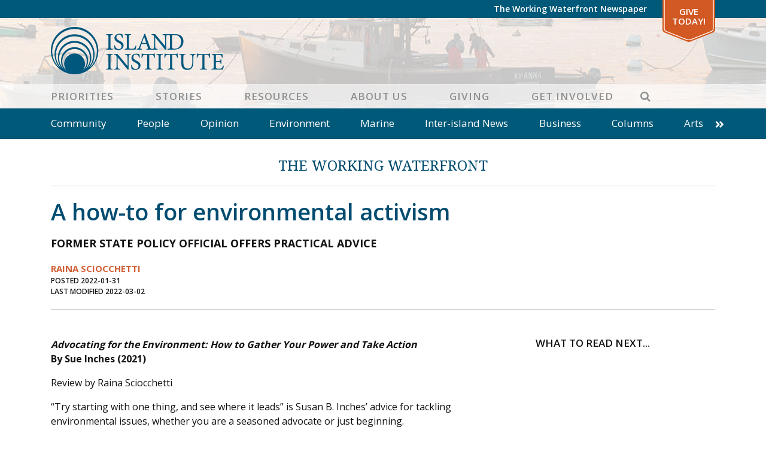

--- FILE ---
content_type: text/html; charset=UTF-8
request_url: https://www.islandinstitute.org/working-waterfront/a-how-to-for-environmental-activism/
body_size: 16150
content:
<!DOCTYPE html>
<html lang="en-US" prefix="og: https://ogp.me/ns#" class="no-js">
<head>
<meta charset="UTF-8">
<meta name="viewport" content="width=device-width, initial-scale=1"/>
<meta name="theme-color" content="#4e5b6" />
<link rel="profile" href="http://gmpg.org/xfn/11">
<link rel="pingback" href="https://www.islandinstitute.org/xmlrpc.php">
<meta name="facebook-domain-verification" content="u9e0m5ryfw89cg8v9unz352dm3ksx1" />

<!-- Google Tag Manager -->
<script defer>(function(w,d,s,l,i){w[l]=w[l]||[];w[l].push({'gtm.start':
new Date().getTime(),event:'gtm.js'});var f=d.getElementsByTagName(s)[0],
j=d.createElement(s),dl=l!='dataLayer'?'&l='+l:'';j.async=true;j.src=
'https://www.googletagmanager.com/gtm.js?id='+i+dl;f.parentNode.insertBefore(j,f);
})(window,document,'script','dataLayer','GTM-W5NP9W5');</script>
<!-- End Google Tag Manager -->
<!-- Hotjar Tracking Code for https://www.islandinstitute.org -->
<!-- <script>
	(function(h,o,t,j,a,r){
	h.hj=h.hj||function(){(h.hj.q=h.hj.q||[]).push(arguments)};
	h._hjSettings={hjid:2455669,hjsv:6};
	a=o.getElementsByTagName('head')[0];
	r=o.createElement('script');r.async=1;
	r.src=t+h._hjSettings.hjid+j+h._hjSettings.hjsv;
	a.appendChild(r);
	})(window,document,'https://static.hotjar.com/c/hotjar-','.js?sv=');
</script> -->

<!-- Google Tag Manager for WordPress by gtm4wp.com -->
<script data-cfasync="false" data-pagespeed-no-defer>
	var gtm4wp_datalayer_name = "dataLayer";
	var dataLayer = dataLayer || [];
</script>
<!-- End Google Tag Manager for WordPress by gtm4wp.com -->
<!-- Search Engine Optimization by Rank Math - https://rankmath.com/ -->
<title>A how-to for environmental activism - Island Institute</title>
<link data-rocket-prefetch href="https://scripts.clarity.ms" rel="dns-prefetch">
<link data-rocket-prefetch href="https://www.clarity.ms" rel="dns-prefetch">
<link data-rocket-prefetch href="https://static.hotjar.com" rel="dns-prefetch">
<link data-rocket-prefetch href="https://connect.facebook.net" rel="dns-prefetch">
<link data-rocket-prefetch href="https://snap.licdn.com" rel="dns-prefetch">
<link data-rocket-prefetch href="https://www.googletagmanager.com" rel="dns-prefetch">
<link data-rocket-prefetch href="https://www.google-analytics.com" rel="dns-prefetch">
<link data-rocket-prefetch href="https://unpkg.com" rel="dns-prefetch">
<link data-rocket-prefetch href="https://fonts.googleapis.com" rel="dns-prefetch">
<link data-rocket-prefetch href="https://static.addtoany.com" rel="dns-prefetch">
<link data-rocket-prefetch href="https://a.omappapi.com" rel="dns-prefetch">
<link data-rocket-prefetch href="https://googleads.g.doubleclick.net" rel="dns-prefetch">
<link data-rocket-prefetch href="https://script.hotjar.com" rel="dns-prefetch">
<link data-rocket-prefetch href="https://cdn.jsdelivr.net" rel="dns-prefetch"><link rel="preload" data-rocket-preload as="image" href="https://www.islandinstitute.org/wp-content/uploads/2020/09/ww_detail_banner.jpg" fetchpriority="high">
<meta name="description" content="Review by Raina Sciocchetti"/>
<meta name="robots" content="follow, index, max-snippet:-1, max-video-preview:-1, max-image-preview:large"/>
<link rel="canonical" href="https://www.islandinstitute.org/working-waterfront/a-how-to-for-environmental-activism/" />
<meta property="og:locale" content="en_US" />
<meta property="og:type" content="article" />
<meta property="og:title" content="A how-to for environmental activism - Island Institute" />
<meta property="og:description" content="Review by Raina Sciocchetti" />
<meta property="og:url" content="https://www.islandinstitute.org/working-waterfront/a-how-to-for-environmental-activism/" />
<meta property="og:site_name" content="Island Institute" />
<meta property="article:publisher" content="https://www.facebook.com/islandinstitute" />
<meta property="og:updated_time" content="2022-03-02T12:08:24-05:00" />
<meta property="og:image" content="https://www.islandinstitute.org/wp-content/uploads/2022/01/Sciocchetti_Inches_.gif" />
<meta property="og:image:secure_url" content="https://www.islandinstitute.org/wp-content/uploads/2022/01/Sciocchetti_Inches_.gif" />
<meta property="og:image:width" content="780" />
<meta property="og:image:height" content="490" />
<meta property="og:image:alt" content="A how-to for environmental activism" />
<meta property="og:image:type" content="image/gif" />
<meta name="twitter:card" content="summary_large_image" />
<meta name="twitter:title" content="A how-to for environmental activism - Island Institute" />
<meta name="twitter:description" content="Review by Raina Sciocchetti" />
<meta name="twitter:site" content="@islandinstitute" />
<meta name="twitter:creator" content="@islandinstitute" />
<meta name="twitter:image" content="https://www.islandinstitute.org/wp-content/uploads/2022/01/Sciocchetti_Inches_.gif" />
<!-- /Rank Math WordPress SEO plugin -->

<link rel='dns-prefetch' href='//static.addtoany.com' />
<link rel='dns-prefetch' href='//www.islandinstitute.org' />
<link rel='dns-prefetch' href='//cdn.jsdelivr.net' />
<link rel='dns-prefetch' href='//unpkg.com' />
<link rel='dns-prefetch' href='//fonts.googleapis.com' />
<link rel="alternate" type="application/rss+xml" title="Island Institute &raquo; Feed" href="https://www.islandinstitute.org/feed/" />
<link rel="alternate" type="application/rss+xml" title="Island Institute &raquo; Comments Feed" href="https://www.islandinstitute.org/comments/feed/" />
<link rel="alternate" title="oEmbed (JSON)" type="application/json+oembed" href="https://www.islandinstitute.org/wp-json/oembed/1.0/embed?url=https%3A%2F%2Fwww.islandinstitute.org%2Fworking-waterfront%2Fa-how-to-for-environmental-activism%2F" />
<link rel="alternate" title="oEmbed (XML)" type="text/xml+oembed" href="https://www.islandinstitute.org/wp-json/oembed/1.0/embed?url=https%3A%2F%2Fwww.islandinstitute.org%2Fworking-waterfront%2Fa-how-to-for-environmental-activism%2F&#038;format=xml" />
<style id='wp-img-auto-sizes-contain-inline-css' type='text/css'>
img:is([sizes=auto i],[sizes^="auto," i]){contain-intrinsic-size:3000px 1500px}
/*# sourceURL=wp-img-auto-sizes-contain-inline-css */
</style>
<style id='wp-emoji-styles-inline-css' type='text/css'>

	img.wp-smiley, img.emoji {
		display: inline !important;
		border: none !important;
		box-shadow: none !important;
		height: 1em !important;
		width: 1em !important;
		margin: 0 0.07em !important;
		vertical-align: -0.1em !important;
		background: none !important;
		padding: 0 !important;
	}
/*# sourceURL=wp-emoji-styles-inline-css */
</style>
<style id='wp-block-library-inline-css' type='text/css'>
:root{--wp-block-synced-color:#7a00df;--wp-block-synced-color--rgb:122,0,223;--wp-bound-block-color:var(--wp-block-synced-color);--wp-editor-canvas-background:#ddd;--wp-admin-theme-color:#007cba;--wp-admin-theme-color--rgb:0,124,186;--wp-admin-theme-color-darker-10:#006ba1;--wp-admin-theme-color-darker-10--rgb:0,107,160.5;--wp-admin-theme-color-darker-20:#005a87;--wp-admin-theme-color-darker-20--rgb:0,90,135;--wp-admin-border-width-focus:2px}@media (min-resolution:192dpi){:root{--wp-admin-border-width-focus:1.5px}}.wp-element-button{cursor:pointer}:root .has-very-light-gray-background-color{background-color:#eee}:root .has-very-dark-gray-background-color{background-color:#313131}:root .has-very-light-gray-color{color:#eee}:root .has-very-dark-gray-color{color:#313131}:root .has-vivid-green-cyan-to-vivid-cyan-blue-gradient-background{background:linear-gradient(135deg,#00d084,#0693e3)}:root .has-purple-crush-gradient-background{background:linear-gradient(135deg,#34e2e4,#4721fb 50%,#ab1dfe)}:root .has-hazy-dawn-gradient-background{background:linear-gradient(135deg,#faaca8,#dad0ec)}:root .has-subdued-olive-gradient-background{background:linear-gradient(135deg,#fafae1,#67a671)}:root .has-atomic-cream-gradient-background{background:linear-gradient(135deg,#fdd79a,#004a59)}:root .has-nightshade-gradient-background{background:linear-gradient(135deg,#330968,#31cdcf)}:root .has-midnight-gradient-background{background:linear-gradient(135deg,#020381,#2874fc)}:root{--wp--preset--font-size--normal:16px;--wp--preset--font-size--huge:42px}.has-regular-font-size{font-size:1em}.has-larger-font-size{font-size:2.625em}.has-normal-font-size{font-size:var(--wp--preset--font-size--normal)}.has-huge-font-size{font-size:var(--wp--preset--font-size--huge)}.has-text-align-center{text-align:center}.has-text-align-left{text-align:left}.has-text-align-right{text-align:right}.has-fit-text{white-space:nowrap!important}#end-resizable-editor-section{display:none}.aligncenter{clear:both}.items-justified-left{justify-content:flex-start}.items-justified-center{justify-content:center}.items-justified-right{justify-content:flex-end}.items-justified-space-between{justify-content:space-between}.screen-reader-text{border:0;clip-path:inset(50%);height:1px;margin:-1px;overflow:hidden;padding:0;position:absolute;width:1px;word-wrap:normal!important}.screen-reader-text:focus{background-color:#ddd;clip-path:none;color:#444;display:block;font-size:1em;height:auto;left:5px;line-height:normal;padding:15px 23px 14px;text-decoration:none;top:5px;width:auto;z-index:100000}html :where(.has-border-color){border-style:solid}html :where([style*=border-top-color]){border-top-style:solid}html :where([style*=border-right-color]){border-right-style:solid}html :where([style*=border-bottom-color]){border-bottom-style:solid}html :where([style*=border-left-color]){border-left-style:solid}html :where([style*=border-width]){border-style:solid}html :where([style*=border-top-width]){border-top-style:solid}html :where([style*=border-right-width]){border-right-style:solid}html :where([style*=border-bottom-width]){border-bottom-style:solid}html :where([style*=border-left-width]){border-left-style:solid}html :where(img[class*=wp-image-]){height:auto;max-width:100%}:where(figure){margin:0 0 1em}html :where(.is-position-sticky){--wp-admin--admin-bar--position-offset:var(--wp-admin--admin-bar--height,0px)}@media screen and (max-width:600px){html :where(.is-position-sticky){--wp-admin--admin-bar--position-offset:0px}}

/*# sourceURL=wp-block-library-inline-css */
</style><style id='global-styles-inline-css' type='text/css'>
:root{--wp--preset--aspect-ratio--square: 1;--wp--preset--aspect-ratio--4-3: 4/3;--wp--preset--aspect-ratio--3-4: 3/4;--wp--preset--aspect-ratio--3-2: 3/2;--wp--preset--aspect-ratio--2-3: 2/3;--wp--preset--aspect-ratio--16-9: 16/9;--wp--preset--aspect-ratio--9-16: 9/16;--wp--preset--color--black: #000000;--wp--preset--color--cyan-bluish-gray: #abb8c3;--wp--preset--color--white: #ffffff;--wp--preset--color--pale-pink: #f78da7;--wp--preset--color--vivid-red: #cf2e2e;--wp--preset--color--luminous-vivid-orange: #ff6900;--wp--preset--color--luminous-vivid-amber: #fcb900;--wp--preset--color--light-green-cyan: #7bdcb5;--wp--preset--color--vivid-green-cyan: #00d084;--wp--preset--color--pale-cyan-blue: #8ed1fc;--wp--preset--color--vivid-cyan-blue: #0693e3;--wp--preset--color--vivid-purple: #9b51e0;--wp--preset--gradient--vivid-cyan-blue-to-vivid-purple: linear-gradient(135deg,rgb(6,147,227) 0%,rgb(155,81,224) 100%);--wp--preset--gradient--light-green-cyan-to-vivid-green-cyan: linear-gradient(135deg,rgb(122,220,180) 0%,rgb(0,208,130) 100%);--wp--preset--gradient--luminous-vivid-amber-to-luminous-vivid-orange: linear-gradient(135deg,rgb(252,185,0) 0%,rgb(255,105,0) 100%);--wp--preset--gradient--luminous-vivid-orange-to-vivid-red: linear-gradient(135deg,rgb(255,105,0) 0%,rgb(207,46,46) 100%);--wp--preset--gradient--very-light-gray-to-cyan-bluish-gray: linear-gradient(135deg,rgb(238,238,238) 0%,rgb(169,184,195) 100%);--wp--preset--gradient--cool-to-warm-spectrum: linear-gradient(135deg,rgb(74,234,220) 0%,rgb(151,120,209) 20%,rgb(207,42,186) 40%,rgb(238,44,130) 60%,rgb(251,105,98) 80%,rgb(254,248,76) 100%);--wp--preset--gradient--blush-light-purple: linear-gradient(135deg,rgb(255,206,236) 0%,rgb(152,150,240) 100%);--wp--preset--gradient--blush-bordeaux: linear-gradient(135deg,rgb(254,205,165) 0%,rgb(254,45,45) 50%,rgb(107,0,62) 100%);--wp--preset--gradient--luminous-dusk: linear-gradient(135deg,rgb(255,203,112) 0%,rgb(199,81,192) 50%,rgb(65,88,208) 100%);--wp--preset--gradient--pale-ocean: linear-gradient(135deg,rgb(255,245,203) 0%,rgb(182,227,212) 50%,rgb(51,167,181) 100%);--wp--preset--gradient--electric-grass: linear-gradient(135deg,rgb(202,248,128) 0%,rgb(113,206,126) 100%);--wp--preset--gradient--midnight: linear-gradient(135deg,rgb(2,3,129) 0%,rgb(40,116,252) 100%);--wp--preset--font-size--small: 13px;--wp--preset--font-size--medium: 20px;--wp--preset--font-size--large: 36px;--wp--preset--font-size--x-large: 42px;--wp--preset--spacing--20: 0.44rem;--wp--preset--spacing--30: 0.67rem;--wp--preset--spacing--40: 1rem;--wp--preset--spacing--50: 1.5rem;--wp--preset--spacing--60: 2.25rem;--wp--preset--spacing--70: 3.38rem;--wp--preset--spacing--80: 5.06rem;--wp--preset--shadow--natural: 6px 6px 9px rgba(0, 0, 0, 0.2);--wp--preset--shadow--deep: 12px 12px 50px rgba(0, 0, 0, 0.4);--wp--preset--shadow--sharp: 6px 6px 0px rgba(0, 0, 0, 0.2);--wp--preset--shadow--outlined: 6px 6px 0px -3px rgb(255, 255, 255), 6px 6px rgb(0, 0, 0);--wp--preset--shadow--crisp: 6px 6px 0px rgb(0, 0, 0);}:where(.is-layout-flex){gap: 0.5em;}:where(.is-layout-grid){gap: 0.5em;}body .is-layout-flex{display: flex;}.is-layout-flex{flex-wrap: wrap;align-items: center;}.is-layout-flex > :is(*, div){margin: 0;}body .is-layout-grid{display: grid;}.is-layout-grid > :is(*, div){margin: 0;}:where(.wp-block-columns.is-layout-flex){gap: 2em;}:where(.wp-block-columns.is-layout-grid){gap: 2em;}:where(.wp-block-post-template.is-layout-flex){gap: 1.25em;}:where(.wp-block-post-template.is-layout-grid){gap: 1.25em;}.has-black-color{color: var(--wp--preset--color--black) !important;}.has-cyan-bluish-gray-color{color: var(--wp--preset--color--cyan-bluish-gray) !important;}.has-white-color{color: var(--wp--preset--color--white) !important;}.has-pale-pink-color{color: var(--wp--preset--color--pale-pink) !important;}.has-vivid-red-color{color: var(--wp--preset--color--vivid-red) !important;}.has-luminous-vivid-orange-color{color: var(--wp--preset--color--luminous-vivid-orange) !important;}.has-luminous-vivid-amber-color{color: var(--wp--preset--color--luminous-vivid-amber) !important;}.has-light-green-cyan-color{color: var(--wp--preset--color--light-green-cyan) !important;}.has-vivid-green-cyan-color{color: var(--wp--preset--color--vivid-green-cyan) !important;}.has-pale-cyan-blue-color{color: var(--wp--preset--color--pale-cyan-blue) !important;}.has-vivid-cyan-blue-color{color: var(--wp--preset--color--vivid-cyan-blue) !important;}.has-vivid-purple-color{color: var(--wp--preset--color--vivid-purple) !important;}.has-black-background-color{background-color: var(--wp--preset--color--black) !important;}.has-cyan-bluish-gray-background-color{background-color: var(--wp--preset--color--cyan-bluish-gray) !important;}.has-white-background-color{background-color: var(--wp--preset--color--white) !important;}.has-pale-pink-background-color{background-color: var(--wp--preset--color--pale-pink) !important;}.has-vivid-red-background-color{background-color: var(--wp--preset--color--vivid-red) !important;}.has-luminous-vivid-orange-background-color{background-color: var(--wp--preset--color--luminous-vivid-orange) !important;}.has-luminous-vivid-amber-background-color{background-color: var(--wp--preset--color--luminous-vivid-amber) !important;}.has-light-green-cyan-background-color{background-color: var(--wp--preset--color--light-green-cyan) !important;}.has-vivid-green-cyan-background-color{background-color: var(--wp--preset--color--vivid-green-cyan) !important;}.has-pale-cyan-blue-background-color{background-color: var(--wp--preset--color--pale-cyan-blue) !important;}.has-vivid-cyan-blue-background-color{background-color: var(--wp--preset--color--vivid-cyan-blue) !important;}.has-vivid-purple-background-color{background-color: var(--wp--preset--color--vivid-purple) !important;}.has-black-border-color{border-color: var(--wp--preset--color--black) !important;}.has-cyan-bluish-gray-border-color{border-color: var(--wp--preset--color--cyan-bluish-gray) !important;}.has-white-border-color{border-color: var(--wp--preset--color--white) !important;}.has-pale-pink-border-color{border-color: var(--wp--preset--color--pale-pink) !important;}.has-vivid-red-border-color{border-color: var(--wp--preset--color--vivid-red) !important;}.has-luminous-vivid-orange-border-color{border-color: var(--wp--preset--color--luminous-vivid-orange) !important;}.has-luminous-vivid-amber-border-color{border-color: var(--wp--preset--color--luminous-vivid-amber) !important;}.has-light-green-cyan-border-color{border-color: var(--wp--preset--color--light-green-cyan) !important;}.has-vivid-green-cyan-border-color{border-color: var(--wp--preset--color--vivid-green-cyan) !important;}.has-pale-cyan-blue-border-color{border-color: var(--wp--preset--color--pale-cyan-blue) !important;}.has-vivid-cyan-blue-border-color{border-color: var(--wp--preset--color--vivid-cyan-blue) !important;}.has-vivid-purple-border-color{border-color: var(--wp--preset--color--vivid-purple) !important;}.has-vivid-cyan-blue-to-vivid-purple-gradient-background{background: var(--wp--preset--gradient--vivid-cyan-blue-to-vivid-purple) !important;}.has-light-green-cyan-to-vivid-green-cyan-gradient-background{background: var(--wp--preset--gradient--light-green-cyan-to-vivid-green-cyan) !important;}.has-luminous-vivid-amber-to-luminous-vivid-orange-gradient-background{background: var(--wp--preset--gradient--luminous-vivid-amber-to-luminous-vivid-orange) !important;}.has-luminous-vivid-orange-to-vivid-red-gradient-background{background: var(--wp--preset--gradient--luminous-vivid-orange-to-vivid-red) !important;}.has-very-light-gray-to-cyan-bluish-gray-gradient-background{background: var(--wp--preset--gradient--very-light-gray-to-cyan-bluish-gray) !important;}.has-cool-to-warm-spectrum-gradient-background{background: var(--wp--preset--gradient--cool-to-warm-spectrum) !important;}.has-blush-light-purple-gradient-background{background: var(--wp--preset--gradient--blush-light-purple) !important;}.has-blush-bordeaux-gradient-background{background: var(--wp--preset--gradient--blush-bordeaux) !important;}.has-luminous-dusk-gradient-background{background: var(--wp--preset--gradient--luminous-dusk) !important;}.has-pale-ocean-gradient-background{background: var(--wp--preset--gradient--pale-ocean) !important;}.has-electric-grass-gradient-background{background: var(--wp--preset--gradient--electric-grass) !important;}.has-midnight-gradient-background{background: var(--wp--preset--gradient--midnight) !important;}.has-small-font-size{font-size: var(--wp--preset--font-size--small) !important;}.has-medium-font-size{font-size: var(--wp--preset--font-size--medium) !important;}.has-large-font-size{font-size: var(--wp--preset--font-size--large) !important;}.has-x-large-font-size{font-size: var(--wp--preset--font-size--x-large) !important;}
/*# sourceURL=global-styles-inline-css */
</style>

<style id='classic-theme-styles-inline-css' type='text/css'>
/*! This file is auto-generated */
.wp-block-button__link{color:#fff;background-color:#32373c;border-radius:9999px;box-shadow:none;text-decoration:none;padding:calc(.667em + 2px) calc(1.333em + 2px);font-size:1.125em}.wp-block-file__button{background:#32373c;color:#fff;text-decoration:none}
/*# sourceURL=/wp-includes/css/classic-themes.min.css */
</style>
<link rel='stylesheet' id='ii-milestones-css' href='https://www.islandinstitute.org/wp-content/plugins/ii-milestones/public/css/ii-milestones-public.css?ver=1.0.0' type='text/css' media='all' />
<link rel='stylesheet' id='leafletjs-css' href='https://unpkg.com/leaflet@1.7.1/dist/leaflet.css?ver=1.7.1' type='text/css' media='all' />
<link rel='stylesheet' id='addtoany-css' href='https://www.islandinstitute.org/wp-content/plugins/add-to-any/addtoany.min.css?ver=1.16' type='text/css' media='all' />
<link rel='stylesheet' id='slick-css-css' href='https://www.islandinstitute.org/wp-content/themes/islandinstitute/libs/slick/slick.css?ver=1.6.0' type='text/css' media='all' />
<link rel='stylesheet' id='slick-css-theme-css' href='https://www.islandinstitute.org/wp-content/themes/islandinstitute/libs/slick/slick-theme.css?ver=2.2.1' type='text/css' media='all' />
<link rel='stylesheet' id='scaffolding-stylesheet-css' href='https://www.islandinstitute.org/wp-content/themes/islandinstitute/css/style.css?ver=20251008' type='text/css' media='all' />
<link rel='stylesheet' id='font-awesome-css' href='https://www.islandinstitute.org/wp-content/themes/islandinstitute/libs/fontawesome/css/all.min.css?ver=1.0.0' type='text/css' media='all' />
<link rel='stylesheet' id='google-font-opensans-css' href='https://fonts.googleapis.com/css?family=Open+Sans%3A300%2C400%2C600%2C700&#038;display=swap&#038;ver=1.0.0' type='text/css' media='all' />
<link rel='stylesheet' id='google-font-waterfront-css' href='https://fonts.googleapis.com/css2?family=Noto+Serif%3Awght%40400%3B700&#038;display=swap&#038;ver=1.0.1' type='text/css' media='all' />
<link rel='stylesheet' id='aos-style-css' href='https://www.islandinstitute.org/wp-content/themes/islandinstitute/libs/aos/aos.css?ver=2.3.1' type='text/css' media='all' />
<script type="text/javascript" id="addtoany-core-js-before">
/* <![CDATA[ */
window.a2a_config=window.a2a_config||{};a2a_config.callbacks=[];a2a_config.overlays=[];a2a_config.templates={};

//# sourceURL=addtoany-core-js-before
/* ]]> */
</script>
<script type="text/javascript" defer src="https://static.addtoany.com/menu/page.js" id="addtoany-core-js"></script>
<script type="text/javascript" src="https://www.islandinstitute.org/wp-includes/js/jquery/jquery.min.js?ver=3.7.1" id="jquery-core-js"></script>
<script type="text/javascript" src="https://www.islandinstitute.org/wp-includes/js/jquery/jquery-migrate.min.js?ver=3.4.1" id="jquery-migrate-js"></script>
<script type="text/javascript" defer src="https://www.islandinstitute.org/wp-content/plugins/add-to-any/addtoany.min.js?ver=1.1" id="addtoany-jquery-js"></script>
<script type="text/javascript" id="3d-flip-book-client-locale-loader-js-extra">
/* <![CDATA[ */
var FB3D_CLIENT_LOCALE = {"ajaxurl":"https://www.islandinstitute.org/wp-admin/admin-ajax.php","dictionary":{"Table of contents":"Table of contents","Close":"Close","Bookmarks":"Bookmarks","Thumbnails":"Thumbnails","Search":"Search","Share":"Share","Facebook":"Facebook","Twitter":"Twitter","Email":"Email","Play":"Play","Previous page":"Previous page","Next page":"Next page","Zoom in":"Zoom in","Zoom out":"Zoom out","Fit view":"Fit view","Auto play":"Auto play","Full screen":"Full screen","More":"More","Smart pan":"Smart pan","Single page":"Single page","Sounds":"Sounds","Stats":"Stats","Print":"Print","Download":"Download","Goto first page":"Goto first page","Goto last page":"Goto last page"},"images":"https://www.islandinstitute.org/wp-content/plugins/interactive-3d-flipbook-powered-physics-engine/assets/images/","jsData":{"urls":[],"posts":{"ids_mis":[],"ids":[]},"pages":[],"firstPages":[],"bookCtrlProps":[],"bookTemplates":[]},"key":"3d-flip-book","pdfJS":{"pdfJsLib":"https://www.islandinstitute.org/wp-content/plugins/interactive-3d-flipbook-powered-physics-engine/assets/js/pdf.min.js?ver=4.3.136","pdfJsWorker":"https://www.islandinstitute.org/wp-content/plugins/interactive-3d-flipbook-powered-physics-engine/assets/js/pdf.worker.js?ver=4.3.136","stablePdfJsLib":"https://www.islandinstitute.org/wp-content/plugins/interactive-3d-flipbook-powered-physics-engine/assets/js/stable/pdf.min.js?ver=2.5.207","stablePdfJsWorker":"https://www.islandinstitute.org/wp-content/plugins/interactive-3d-flipbook-powered-physics-engine/assets/js/stable/pdf.worker.js?ver=2.5.207","pdfJsCMapUrl":"https://www.islandinstitute.org/wp-content/plugins/interactive-3d-flipbook-powered-physics-engine/assets/cmaps/"},"cacheurl":"https://www.islandinstitute.org/wp-content/uploads/3d-flip-book/cache/","pluginsurl":"https://www.islandinstitute.org/wp-content/plugins/","pluginurl":"https://www.islandinstitute.org/wp-content/plugins/interactive-3d-flipbook-powered-physics-engine/","thumbnailSize":{"width":"150","height":"150"},"version":"1.16.17"};
//# sourceURL=3d-flip-book-client-locale-loader-js-extra
/* ]]> */
</script>
<script type="text/javascript" src="https://www.islandinstitute.org/wp-content/plugins/interactive-3d-flipbook-powered-physics-engine/assets/js/client-locale-loader.js?ver=1.16.17" id="3d-flip-book-client-locale-loader-js" async="async" data-wp-strategy="async"></script>
<script type="text/javascript" src="https://www.islandinstitute.org/wp-content/themes/islandinstitute/libs/js/custom-modernizr.min.js?ver=3.6.0" id="scaffolding-modernizr-js"></script>
<script type="text/javascript" src="https://www.islandinstitute.org/wp-content/themes/islandinstitute/libs/parallax/parallax.min.js?ver=1.5.0" id="scaffolding-parallax-js"></script>
<link rel="https://api.w.org/" href="https://www.islandinstitute.org/wp-json/" /><link rel='shortlink' href='https://www.islandinstitute.org/?p=29558' />

		<!-- GA Google Analytics @ https://m0n.co/ga -->
		<script>
			(function(i,s,o,g,r,a,m){i['GoogleAnalyticsObject']=r;i[r]=i[r]||function(){
			(i[r].q=i[r].q||[]).push(arguments)},i[r].l=1*new Date();a=s.createElement(o),
			m=s.getElementsByTagName(o)[0];a.async=1;a.src=g;m.parentNode.insertBefore(a,m)
			})(window,document,'script','https://www.google-analytics.com/analytics.js','ga');
			ga('create', 'UA-15566395-1', 'auto');
			ga('send', 'pageview');
		</script>

	
<!-- Google Tag Manager for WordPress by gtm4wp.com -->
<!-- GTM Container placement set to off -->
<script data-cfasync="false" data-pagespeed-no-defer>
	var dataLayer_content = {"pagePostType":"ii-waterfront","pagePostType2":"single-ii-waterfront","pagePostAuthor":"Tom Groening","postFormat":"standard"};
	dataLayer.push( dataLayer_content );
</script>
<script data-cfasync="false" data-pagespeed-no-defer>
	console.warn && console.warn("[GTM4WP] Google Tag Manager container code placement set to OFF !!!");
	console.warn && console.warn("[GTM4WP] Data layer codes are active but GTM container must be loaded using custom coding !!!");
</script>
<!-- End Google Tag Manager for WordPress by gtm4wp.com --><link rel="icon" href="https://www.islandinstitute.org/wp-content/uploads/2020/09/cropped-favicon-1-32x32.png" sizes="32x32" />
<link rel="icon" href="https://www.islandinstitute.org/wp-content/uploads/2020/09/cropped-favicon-1-192x192.png" sizes="192x192" />
<link rel="apple-touch-icon" href="https://www.islandinstitute.org/wp-content/uploads/2020/09/cropped-favicon-1-180x180.png" />
<meta name="msapplication-TileImage" content="https://www.islandinstitute.org/wp-content/uploads/2020/09/cropped-favicon-1-270x270.png" />
<meta name="generator" content="WP Rocket 3.20.2" data-wpr-features="wpr_preconnect_external_domains wpr_oci wpr_image_dimensions wpr_preload_links wpr_desktop" /></head>

<body class="wp-singular ii-waterfront-template-default single single-ii-waterfront postid-29558 wp-theme-islandinstitute no-sticky-footer">
	<!-- Google Tag Manager (noscript) -->
	<noscript><iframe src="https://www.googletagmanager.com/ns.html?id=GTM-W5NP9W5"
	height="0" width="0" style="display:none;visibility:hidden"></iframe></noscript>
	<!-- End Google Tag Manager (noscript) -->

	<div  id="container">

		<a class="skip-link screen-reader-text" href="#content">Skip to content</a>

		<header  id="masthead" class="header" role="banner">

			
			<div  id="top-bar" class="top-bar">
				<div class="top-bar__inner container">
					<nav id="top-navigation" class="clearfix" role="navigation" aria-label="Top Navigation">
						<ul id="menu-top-bar" class="menu top-menu clearfix"><li id="menu-item-19932" class="menu-item menu-item-type-post_type menu-item-object-page menu-item-no-children"><a title="The Working Waterfront Newspaper" href="https://www.islandinstitute.org/stories/the-working-waterfront/">The Working Waterfront Newspaper</a></li>
<li id="menu-item-101" class="special menu-item menu-item-type-custom menu-item-object-custom menu-item-no-children"><a title="Give Today!" target="_blank" href="https://giving.islandinstitute.org/campaign/625145/donate">Give Today!</a></li>
</ul>					</nav>
				</div>
			</div>

			<div  id="inner-header" class="container">

				<div class="inner-header__container">
					<div id="logo" class="h1">
						<a href="https://www.islandinstitute.org/" rel="home" title="Island Institute">
							<img srcset="https://www.islandinstitute.org/wp-content/themes/islandinstitute/images/logo_2022.png 1x, https://www.islandinstitute.org/wp-content/themes/islandinstitute/images/logo_2022_2x.png 2x" src="https://www.islandinstitute.org/wp-content/themes/islandinstitute/images/logo_2022.png" width="289" height="79" data-no-lazy="1" />
						</a>
					</div>

					<nav id="main-navigation" class="clearfix" role="navigation" aria-label="Primary Navigation">
						<div  class="container">
							<ul id="menu-primary" class="menu main-menu"><li id="menu-item-97" class="menu-item menu-item-type-post_type menu-item-object-page menu-item-has-children"><a title="Priorities" href="https://www.islandinstitute.org/priorities/">Priorities</a><button class="menu-button" type="button"><i class="fa fa-chevron-right"></i></button>
<ul class="sub-menu menu-odd menu-depth-1"><li><button class="menu-back-button" type="button"><i class="fa fa-chevron-left"></i> Back</button></li>
	<li id="menu-item-38109" class="menu-item menu-item-type-post_type menu-item-object-page menu-item-has-children"><a title="Marine Economy" href="https://www.islandinstitute.org/priorities/marine-economy/">Marine Economy</a><button class="menu-button" type="button"><i class="fa fa-chevron-right"></i></button>
	<ul class="sub-menu menu-even menu-depth-2"><li><button class="menu-back-button" type="button"><i class="fa fa-chevron-left"></i> Back</button></li>
		<li id="menu-item-26791" class="menu-item menu-item-type-post_type menu-item-object-page menu-item-no-children"><a title="Working Waterfront Protection" href="https://www.islandinstitute.org/priorities/marine-economy/working-waterfront-protection/">Working Waterfront Protection</a></li>
		<li id="menu-item-26794" class="menu-item menu-item-type-post_type menu-item-object-page menu-item-has-children"><a title="Climate-Forward Marine Economy" href="https://www.islandinstitute.org/priorities/marine-economy/climate-forward-marine-economy/">Climate-Forward Marine Economy</a><button class="menu-button" type="button"><i class="fa fa-chevron-right"></i></button>
		<ul class="sub-menu menu-odd menu-depth-3"><li><button class="menu-back-button" type="button"><i class="fa fa-chevron-left"></i> Back</button></li>
			<li id="menu-item-48035" class="menu-item menu-item-type-post_type menu-item-object-page menu-item-no-children"><a title="Reducing Emissions" href="https://www.islandinstitute.org/priorities/marine-economy/reducing-emissions/">Reducing Emissions</a></li>
			<li id="menu-item-45085" class="menu-item menu-item-type-post_type menu-item-object-page menu-item-no-children"><a title="Electric Boat Toolkit" href="https://www.islandinstitute.org/priorities/marine-economy/electric-boat-toolkit/">Electric Boat Toolkit</a></li>
			<li id="menu-item-45086" class="menu-item menu-item-type-post_type menu-item-object-page menu-item-no-children"><a title="Electric Boats in Maine" href="https://www.islandinstitute.org/priorities/marine-economy/electric-boats-in-maine/">Electric Boats in Maine</a></li>
		</ul>
</li>
		<li id="menu-item-26790" class="menu-item menu-item-type-post_type menu-item-object-page menu-item-no-children"><a title="Sustainable Seafood" href="https://www.islandinstitute.org/priorities/marine-economy/sustainable-seafood/">Sustainable Seafood</a></li>
		<li id="menu-item-35522" class="menu-item menu-item-type-post_type menu-item-object-page menu-item-no-children"><a title="The Future of Lobster" href="https://www.islandinstitute.org/priorities/marine-economy/the-future-of-lobster/">The Future of Lobster</a></li>
		<li id="menu-item-46387" class="menu-item menu-item-type-post_type menu-item-object-page menu-item-no-children"><a title="Future of Fishing Toolkit" href="https://www.islandinstitute.org/priorities/marine-economy/future-of-fishing-toolkit/">Future of Fishing Toolkit</a></li>
	</ul>
</li>
	<li id="menu-item-26816" class="menu-item menu-item-type-post_type menu-item-object-page menu-item-has-children"><a title="Climate Solutions" href="https://www.islandinstitute.org/priorities/climate-solutions/">Climate Solutions</a><button class="menu-button" type="button"><i class="fa fa-chevron-right"></i></button>
	<ul class="sub-menu menu-even menu-depth-2"><li><button class="menu-back-button" type="button"><i class="fa fa-chevron-left"></i> Back</button></li>
		<li id="menu-item-48859" class="menu-item menu-item-type-post_type menu-item-object-page menu-item-no-children"><a title="Energy Innovation" href="https://www.islandinstitute.org/priorities/climate-solutions/energy-innovation/">Energy Innovation</a></li>
		<li id="menu-item-8859" class="menu-item menu-item-type-post_type menu-item-object-page menu-item-no-children"><a title="Sea Level Rise" href="https://www.islandinstitute.org/priorities/climate-solutions/sea-level-rise/">Sea Level Rise</a></li>
		<li id="menu-item-26792" class="menu-item menu-item-type-post_type menu-item-object-page menu-item-no-children"><a title="Ocean Acidification" href="https://www.islandinstitute.org/priorities/climate-solutions/ocean-acidification/">Ocean Acidification</a></li>
	</ul>
</li>
	<li id="menu-item-38108" class="menu-item menu-item-type-post_type menu-item-object-page menu-item-has-children"><a title="Community Capacity" href="https://www.islandinstitute.org/priorities/community-capacity/">Community Capacity</a><button class="menu-button" type="button"><i class="fa fa-chevron-right"></i></button>
	<ul class="sub-menu menu-even menu-depth-2"><li><button class="menu-back-button" type="button"><i class="fa fa-chevron-left"></i> Back</button></li>
		<li id="menu-item-39954" class="menu-item menu-item-type-post_type menu-item-object-page menu-item-no-children"><a title="25 Years of Fellows" href="https://www.islandinstitute.org/about/25-years-of-fellows/">25 Years of Fellows</a></li>
		<li id="menu-item-8860" class="menu-item menu-item-type-post_type menu-item-object-page menu-item-no-children"><a title="Island Institute Fellows" href="https://www.islandinstitute.org/priorities/community-capacity/fellows/">Island Institute Fellows</a></li>
		<li id="menu-item-49447" class="menu-item menu-item-type-post_type menu-item-object-page menu-item-no-children"><a title="Community Impact Fund" href="https://www.islandinstitute.org/solutions/community-impact-fund/">Community Impact Fund</a></li>
		<li id="menu-item-8876" class="menu-item menu-item-type-post_type menu-item-object-page menu-item-no-children"><a title="Broadband &amp; Digital Opportunity" href="https://www.islandinstitute.org/priorities/community-capacity/broadband-and-digital-equity/">Broadband &#038; Digital Opportunity</a></li>
	</ul>
</li>
</ul>
</li>
<li id="menu-item-94" class="menu-item menu-item-type-post_type menu-item-object-page menu-item-has-children"><a title="Stories" href="https://www.islandinstitute.org/stories/">Stories</a><button class="menu-button" type="button"><i class="fa fa-chevron-right"></i></button>
<ul class="sub-menu menu-odd menu-depth-1"><li><button class="menu-back-button" type="button"><i class="fa fa-chevron-left"></i> Back</button></li>
	<li id="menu-item-8343" class="menu-item menu-item-type-post_type menu-item-object-page menu-item-no-children"><a title="Blog" href="https://www.islandinstitute.org/stories/blog/">Blog</a></li>
	<li id="menu-item-38759" class="menu-item menu-item-type-post_type menu-item-object-page menu-item-no-children"><a title="Stories of Impact" href="https://www.islandinstitute.org/stories/stories-of-impact/">Stories of Impact</a></li>
	<li id="menu-item-178" class="menu-item menu-item-type-post_type menu-item-object-page menu-item-no-children"><a title="The Working Waterfront Newspaper" href="https://www.islandinstitute.org/stories/the-working-waterfront/">The Working Waterfront Newspaper</a></li>
	<li id="menu-item-44456" class="menu-item menu-item-type-post_type menu-item-object-page menu-item-no-children"><a title="Island Journal" href="https://www.islandinstitute.org/stories/island-journal/">Island Journal</a></li>
	<li id="menu-item-33455" class="menu-item menu-item-type-custom menu-item-object-custom menu-item-no-children"><a title="Climate of Change Film Series" href="https://www.islandinstitute.org/stories/a-climate-of-change-film-series/">Climate of Change Film Series</a></li>
	<li id="menu-item-48384" class="menu-item menu-item-type-post_type menu-item-object-page menu-item-no-children"><a title="Island Institute in the News" href="https://www.islandinstitute.org/about/press-room/island-institute-in-the-news/">Island Institute in the News</a></li>
	<li id="menu-item-19632" class="menu-item menu-item-type-post_type menu-item-object-page menu-item-no-children"><a title="Podcast" href="https://www.islandinstitute.org/stories/podcast/">Podcast</a></li>
	<li id="menu-item-9463" class="menu-item menu-item-type-post_type menu-item-object-page menu-item-no-children"><a title="Waypoints" href="https://www.islandinstitute.org/stories/waypoints/">Waypoints</a></li>
</ul>
</li>
<li id="menu-item-20030" class="menu-item menu-item-type-post_type menu-item-object-page menu-item-has-children"><a title="Resources" href="https://www.islandinstitute.org/solutions/">Resources</a><button class="menu-button" type="button"><i class="fa fa-chevron-right"></i></button>
<ul class="sub-menu menu-odd menu-depth-1"><li><button class="menu-back-button" type="button"><i class="fa fa-chevron-left"></i> Back</button></li>
	<li id="menu-item-29534" class="menu-item menu-item-type-post_type menu-item-object-page menu-item-no-children"><a title="Community Impact Fund" href="https://www.islandinstitute.org/solutions/community-impact-fund/">Community Impact Fund</a></li>
	<li id="menu-item-45586" class="menu-item menu-item-type-post_type menu-item-object-post menu-item-no-children"><a title="Storm Recovery Resources" href="https://www.islandinstitute.org/2025/01/13/january-2024-storm-resources-for-assistance-and-damage-reporting/">Storm Recovery Resources</a></li>
	<li id="menu-item-45087" class="menu-item menu-item-type-post_type menu-item-object-page menu-item-no-children"><a title="Electric Boat Toolkit" href="https://www.islandinstitute.org/priorities/marine-economy/electric-boat-toolkit/">Electric Boat Toolkit</a></li>
	<li id="menu-item-46386" class="menu-item menu-item-type-post_type menu-item-object-page menu-item-no-children"><a title="Future of Fishing Toolkit" href="https://www.islandinstitute.org/priorities/marine-economy/future-of-fishing-toolkit/">Future of Fishing Toolkit</a></li>
	<li id="menu-item-96" class="menu-item menu-item-type-post_type menu-item-object-page menu-item-no-children"><a title="Solutions Library" href="https://www.islandinstitute.org/solutions/">Solutions Library</a></li>
	<li id="menu-item-26804" class="menu-item menu-item-type-post_type menu-item-object-page menu-item-no-children"><a title="Resource Library" href="https://www.islandinstitute.org/resource-library/">Resource Library</a></li>
</ul>
</li>
<li id="menu-item-93" class="menu-item menu-item-type-post_type menu-item-object-page menu-item-has-children"><a title="About Us" href="https://www.islandinstitute.org/about/">About Us</a><button class="menu-button" type="button"><i class="fa fa-chevron-right"></i></button>
<ul class="sub-menu menu-odd menu-depth-1"><li><button class="menu-back-button" type="button"><i class="fa fa-chevron-left"></i> Back</button></li>
	<li id="menu-item-46080" class="menu-item menu-item-type-post_type menu-item-object-page menu-item-no-children"><a title="2024 Impact Report" href="https://www.islandinstitute.org/about/2024-impact-report/">2024 Impact Report</a></li>
	<li id="menu-item-39955" class="menu-item menu-item-type-post_type menu-item-object-page menu-item-no-children"><a title="25 Years of Fellows" href="https://www.islandinstitute.org/about/25-years-of-fellows/">25 Years of Fellows</a></li>
	<li id="menu-item-19902" class="menu-item menu-item-type-post_type menu-item-object-page menu-item-no-children"><a title="Mission" href="https://www.islandinstitute.org/about/mission/">Mission</a></li>
	<li id="menu-item-2590" class="menu-item menu-item-type-post_type menu-item-object-page menu-item-no-children"><a title="People" href="https://www.islandinstitute.org/about/people/">People</a></li>
	<li id="menu-item-9274" class="menu-item menu-item-type-post_type menu-item-object-page menu-item-no-children"><a title="Board of Trustees" href="https://www.islandinstitute.org/about/board-of-trustees/">Board of Trustees</a></li>
	<li id="menu-item-34192" class="menu-item menu-item-type-post_type menu-item-object-page menu-item-no-children"><a title="Our History" href="https://www.islandinstitute.org/about/40-years/">Our History</a></li>
	<li id="menu-item-19906" class="menu-item menu-item-type-post_type menu-item-object-page menu-item-no-children"><a title="Financials" href="https://www.islandinstitute.org/about/financials/">Financials</a></li>
	<li id="menu-item-8868" class="menu-item menu-item-type-post_type menu-item-object-page menu-item-no-children"><a title="Careers" href="https://www.islandinstitute.org/about/careers/">Careers</a></li>
	<li id="menu-item-19913" class="menu-item menu-item-type-post_type menu-item-object-page menu-item-no-children"><a title="Contact Us" href="https://www.islandinstitute.org/about/contact-us/">Contact Us</a></li>
	<li id="menu-item-8340" class="menu-item menu-item-type-post_type menu-item-object-page menu-item-has-children"><a title="Press Room" href="https://www.islandinstitute.org/about/press-room/">Press Room</a><button class="menu-button" type="button"><i class="fa fa-chevron-right"></i></button>
	<ul class="sub-menu menu-even menu-depth-2"><li><button class="menu-back-button" type="button"><i class="fa fa-chevron-left"></i> Back</button></li>
		<li id="menu-item-8342" class="menu-item menu-item-type-post_type menu-item-object-page menu-item-no-children"><a title="Island Institute in the News" href="https://www.islandinstitute.org/about/press-room/island-institute-in-the-news/">Island Institute in the News</a></li>
		<li id="menu-item-8341" class="menu-item menu-item-type-post_type menu-item-object-page menu-item-no-children"><a title="Press Releases" href="https://www.islandinstitute.org/about/press-room/press-releases/">Press Releases</a></li>
	</ul>
</li>
	<li id="menu-item-19877" class="menu-item menu-item-type-post_type menu-item-object-page menu-item-no-children"><a title="Inclusion and Equity" href="https://www.islandinstitute.org/about/inclusion-equity/">Inclusion and Equity</a></li>
</ul>
</li>
<li id="menu-item-49108" class="menu-item menu-item-type-post_type menu-item-object-page menu-item-has-children"><a title="Giving" href="https://www.islandinstitute.org/giving/">Giving</a><button class="menu-button" type="button"><i class="fa fa-chevron-right"></i></button>
<ul class="sub-menu menu-odd menu-depth-1"><li><button class="menu-back-button" type="button"><i class="fa fa-chevron-left"></i> Back</button></li>
	<li id="menu-item-49313" class="menu-item menu-item-type-post_type menu-item-object-page menu-item-no-children"><a title="Support Maine’s Working Waterfronts" href="https://www.islandinstitute.org/giving/support-maines-working-waterfronts/">Support Maine’s Working Waterfronts</a></li>
	<li id="menu-item-49168" class="menu-item menu-item-type-post_type menu-item-object-page menu-item-no-children"><a title="Donate/Renew" href="https://www.islandinstitute.org/giving/">Donate/Renew</a></li>
	<li id="menu-item-19919" class="menu-item menu-item-type-post_type menu-item-object-page menu-item-no-children"><a title="Planned Giving" href="https://www.islandinstitute.org/giving/planned-giving/">Planned Giving</a></li>
	<li id="menu-item-49107" class="menu-item menu-item-type-post_type menu-item-object-page menu-item-no-children"><a title="Corporate Giving" href="https://www.islandinstitute.org/giving/corporate-giving/">Corporate Giving</a></li>
	<li id="menu-item-42643" class="menu-item menu-item-type-post_type menu-item-object-page menu-item-no-children"><a title="Giving FAQ" href="https://www.islandinstitute.org/giving/membership-faqs/">Giving FAQ</a></li>
</ul>
</li>
<li id="menu-item-30603" class="menu-item menu-item-type-post_type menu-item-object-page menu-item-has-children"><a title="Get Involved" href="https://www.islandinstitute.org/get-involved/">Get Involved</a><button class="menu-button" type="button"><i class="fa fa-chevron-right"></i></button>
<ul class="sub-menu menu-odd menu-depth-1"><li><button class="menu-back-button" type="button"><i class="fa fa-chevron-left"></i> Back</button></li>
	<li id="menu-item-20744" class="menu-item menu-item-type-custom menu-item-object-custom menu-item-no-children"><a title="Stay Informed" target="_blank" href="https://go.islandinstitute.org/island-institute-updates">Stay Informed</a></li>
	<li id="menu-item-19891" class="menu-item menu-item-type-post_type menu-item-object-page menu-item-has-children"><a title="Events" href="https://www.islandinstitute.org/events/">Events</a><button class="menu-button" type="button"><i class="fa fa-chevron-right"></i></button>
	<ul class="sub-menu menu-even menu-depth-2"><li><button class="menu-back-button" type="button"><i class="fa fa-chevron-left"></i> Back</button></li>
		<li id="menu-item-5084" class="menu-item menu-item-type-post_type menu-item-object-page menu-item-no-children"><a title="Upcoming Events" href="https://www.islandinstitute.org/events/upcoming-events/">Upcoming Events</a></li>
		<li id="menu-item-47223" class="menu-item menu-item-type-custom menu-item-object-custom menu-item-no-children"><a title="Webinar &amp; Event Recordings" href="https://www.youtube.com/playlist?list=PLXPTsQBC5tT6iXynNxzIWFQ1qIs6ORdCZ">Webinar &#038; Event Recordings</a></li>
		<li id="menu-item-38199" class="menu-item menu-item-type-post_type menu-item-object-page menu-item-no-children"><a title="Past Events" href="https://www.islandinstitute.org/past-events/">Past Events</a></li>
	</ul>
</li>
	<li id="menu-item-23744" class="menu-item menu-item-type-post_type menu-item-object-page menu-item-no-children"><a title="Advertise with Us" href="https://www.islandinstitute.org/about/advertise/">Advertise with Us</a></li>
	<li id="menu-item-34529" class="menu-item menu-item-type-custom menu-item-object-custom menu-item-no-children"><a title="Island Institute Gear Store" target="_blank" href="https://islandinstitute.itemorder.com/shop/home/">Island Institute Gear Store</a></li>
</ul>
</li>
<li id="menu-item-5160" class="hide-desktop hide-tablet menu-item menu-item-type-custom menu-item-object-custom menu-item-no-children"><a title="Newsletter Sign-Up" target="_blank" href="https://go.islandinstitute.org/island-institute-updates">Newsletter Sign-Up</a></li>
<li id="menu-item-22189" class="hide-desktop menu-item menu-item-type-post_type menu-item-object-page menu-item-no-children"><a title="The Working Waterfront Newspaper" href="https://www.islandinstitute.org/stories/the-working-waterfront/">The Working Waterfront Newspaper</a></li>
<li id="menu-item-5163" class="hide-desktop menu-item menu-item-type-custom menu-item-object-custom menu-item-no-children"><a title="Give Today!" target="_blank" href="https://giving.islandinstitute.org/campaign/625145/donate">Give Today!</a></li>
<li class="menu-item menu-item-no-children icon-search search-item"><a href="#" class="search-toggle"><span class="screen-reader-text">Search</span></a><div class="header-search"><form role="search" method="get" action="/"><label><span class="screen-reader-text">Search for:</span><input type="text" class="search-field" placeholder="Search" value="" name="s" title="Search for Members:" /></label><input type="submit" class="search-submit" value="Search" /></form></div></li></ul>						</div>
					</nav>

					<div id="mobile-menu-toggle" class="col-auto">
						<button id="mobile-menu-button" type="button"><span class="screen-reader-text">Menu</span></button>
					</div>

				</div>

			</div>

		</header>

		
		<div  id="content">

			
<div  id="inner-content" class="container">

	<div class="row row-main no sidebars">

		<div id="main" class="col-12 clearfix" role="main">
			
<section class="paragraph p-header-small mode-none" style="background-image: url('https://www.islandinstitute.org/wp-content/uploads/2020/09/ww_detail_banner.jpg');" >
	<div class="p-header-small__content content">
		<!-- <div class="p-header-small__content__text container">
					</div> -->
	</div>
</section>

<section class="b-ww-categories">
	<div class="b-ww-categories__container container">
		<a href="#" class="more"><i class="fas fa-angle-double-right"></i></a>
		<ul><li><a href="https://www.islandinstitute.org/working-waterfront-category/community/">Community</a></li><li><a href="https://www.islandinstitute.org/working-waterfront-category/people/">People</a></li><li><a href="https://www.islandinstitute.org/working-waterfront-category/opinion/">Opinion</a></li><li><a href="https://www.islandinstitute.org/working-waterfront-category/environment/">Environment</a></li><li><a href="https://www.islandinstitute.org/working-waterfront-category/marine/">Marine</a></li><li><a href="https://www.islandinstitute.org/working-waterfront-category/inter-island-news/">Inter-island News</a></li><li><a href="https://www.islandinstitute.org/working-waterfront-category/business/">Business</a></li><li><a href="https://www.islandinstitute.org/working-waterfront-category/columns/">Columns</a></li><li><a href="https://www.islandinstitute.org/working-waterfront-category/arts/">Arts</a></li><li><a href="https://www.islandinstitute.org/working-waterfront-category/education/">Education</a></li><li><a href="https://www.islandinstitute.org/working-waterfront-category/climate-change/">Climate Change</a></li><li><a href="https://www.islandinstitute.org/working-waterfront-category/book-review/">Book Review</a></li><li><a href="https://www.islandinstitute.org/working-waterfront-category/cranberry-report/">Cranberry Report</a></li><li><a href="https://www.islandinstitute.org/working-waterfront-category/journal-of-an-island-kitchen/">Journal of an Island Kitchen</a></li><li><a href="https://www.islandinstitute.org/working-waterfront-category/salt-water-cure/">Salt Water Cure</a></li><li><a href="https://www.islandinstitute.org/working-waterfront-category/op-ed/">Op Ed</a></li><li><a href="https://www.islandinstitute.org/working-waterfront-category/reflections/">Reflections</a></li><li><a href="https://www.islandinstitute.org/working-waterfront-category/observer/">Observer</a></li><li><a href="https://www.islandinstitute.org/working-waterfront-category/fathoming/">Fathoming</a></li><li><a href="https://www.islandinstitute.org/working-waterfront-category/field-notes/">Field Notes</a></li><li><a href="https://www.islandinstitute.org/working-waterfront-category/rockbound/">Rockbound</a></li><li><a href="https://www.islandinstitute.org/working-waterfront-category/essay/">Essay</a></li><li><a href="https://www.islandinstitute.org/working-waterfront-category/energy/">Energy</a></li><li><a href="https://www.islandinstitute.org/working-waterfront-category/editorial/">Editorial</a></li><li><a href="https://www.islandinstitute.org/working-waterfront-category/in-plain-sight/">In Plain Sight</a></li><li><a href="https://www.islandinstitute.org/working-waterfront-category/letters-to-the-editor/">Letters to the Editor</a></li><li><a href="https://www.islandinstitute.org/working-waterfront-category/wrack-line/">Wrack Line</a></li><li><a href="https://www.islandinstitute.org/working-waterfront-category/from-the-helm/">From The Helm</a></li><li><a href="https://www.islandinstitute.org/working-waterfront-category/dispatches-from-world-ocean-observatory/">Dispatches from World Ocean Observatory</a></li><li><a href="https://www.islandinstitute.org/working-waterfront-category/columns/sweetest-in-the-gale/">Sweetest in the Gale</a></li></ul>	</div>
</section>

			<article id="post-29558" class="clearfix post-29558 ii-waterfront type-ii-waterfront status-publish has-post-thumbnail hentry ii-waterfront-tax-book-review ii-waterfront-tax-columns ii-waterfront-tax-community ii-waterfront-tax-environment ii-waterfront-tax-opinion" role="article" itemscope itemtype="http://schema.org/BlogPosting">
				<h2 class="post-type-title"><a href="/stories/the-working-waterfront/">The Working Waterfront</a></h2>
				<header class="entry-header clearfix">
					<h1 class="single-title" itemprop="headline">A how-to for environmental activism</h1>
					<h4>Former state policy official offers practical advice</h4><div class="author">Raina Sciocchetti</div><div class="system-date">Posted 2022-01-31</div><div class="system-date">Last Modified 2022-03-02</div>				</header>

				<section class="entry-content" itemprop="articleBody">
					<div class="entry-content__content">
						<p><em><strong>Advocating for the Environment: How to Gather Your Power and Take Action</strong></em><br />
<strong>By Sue Inches (2021)</strong></p>
<p>Review by Raina Sciocchetti</p>
<p>“Try starting with one thing, and see where it leads” is Susan B. Inches’ advice for tackling environmental issues, whether you are a seasoned advocate or just beginning.</p>
<p><em>Advocating for the Environment: How to Gather Your Power and Take Action</em> is a solutions-oriented guide to advocating for the environment written by Inches, who brings over 25 years of experience in public policy. As deputy director of the Maine State Planning Office and before that, a director at the Maine Department of Marine Resources, Inches managed a portfolio of environmental policy issues, including fisheries, land-use planning, renewable energy, working waterfront access, and rural broadband.</p>
<p>In this timely 2021 publication, Inches outlines principles and methods of environmental action. She draws on her wealth of experience as an environmental advocate and organizer in Maine to transform what could be used as a textbook in an environmental advocacy class into an instructional narrative driven by personal stories, practical examples, and a compelling sense of purpose.</p>
<p>Unlike many textbooks, <em>Advocating for the Environment</em> is accessible and inviting to readers of any level of familiarity with environmental advocacy.<br />
The text can be used as an introduction to the subject or as a field guide for work on a campaign. Clear headings with inset stories and charts support easy reference and readability. If environmental advocacy is the road to a world that is compassionate, fair, safe, and healthy for all, <em>Advocating for the Environment</em> is a comprehensive guidebook, all maps included.</p>
<blockquote><p>Unlike many textbooks, <em>Advocating for the Environment</em> is accessible and inviting…</p></blockquote>
<img decoding="async" class="wp-image-29560 alignright" src="https://www.islandinstitute.org/wp-content/uploads/2022/01/Inches.gif" alt="" width="300" height="491" />
<p>Part I begins with the fundamentals of any movement—understanding thoughts and beliefs. Identifying mental models and paradigm shifts in environmental advocacy is critical when navigating environmental attitudes and behaviors.</p>
<p>Inches explores Earth stories and worldviews to bring to light the beginnings of the environmental movement and summarizes trends in public policy throughout the years. The chapters introduce foundational elements of advocacy work from the power of storytelling to techniques for communicating across polarized perspectives.</p>
<p>Part II transitions from theory into practice, providing readers with tools and advice to address pressing environmental issues and describing ways people can harness their own potential. Not shying away from complex issues of power, political processes, and working with decision makers, the text provides resources that are especially valuable for environment advocates interested in—and possibly confused by—public policy, including lobbying and participation in hearings, public meetings, and task forces.</p>
<p>Additional resources, including sample legislative testimonies and communications documents provide real, Maine-based examples that illustrate the tools that are introduced.</p>
<p>In a particularly inspiring epilogue, “Eight Reasons to Be Optimistic in Troubled Times” (Inches recommends in the introduction that readers in need of motivation skip to the back of the book and read this chapter first), she provides a vision of the future: “When we focus on the future we want, the steps that could take us there begin to emerge from the fog.”</p>
<p>As we act on those steps—by starting with just one thing, seeing where it leads, and turning that first step into many more—we may feel energized and rewarded.</p>
<p>Everyone has the power to change the world for the better. <em>Advocating for the Environment</em> offers detailed instructions for ordinary people to become effective environmental advocates and inspire meaningful change. The rest is up to you.</p>
<hr />
<p><em>Raina Sciocchetti is an Island Fellow through the Island Institute, publisher of</em> The Working Waterfront, <em>working with the Sullivan-Sorrento Historical Society. Originally from Northern California, she graduated from Unity College with a degree in environmental writing and media studies.</em></p>
					</div>
					<div class="entry-content__sidebar">
						
<div class="b-read-next">
	<h3 data-aos="fade-up" data-aos-delay="0">What TO Read Next...</h3>
	<div class="b-read-next__items"><div class="b-read-next__items__item" data-aos="fade-up" data-aos-delay="0">	<div class="b-read-next__items__item__image"><a href="https://www.islandinstitute.org/working-waterfront/from-the-ashes-a-call-to-action/" class="image-hover"><img width="768" height="490" src="https://www.islandinstitute.org/wp-content/uploads/2025/11/From-the-Helm-768x490.png" class="attachment-ii-thumb size-ii-thumb wp-post-image" alt="" decoding="async" /></a></div>	<div class="b-read-next__items__item__text">		<h4><a href="https://www.islandinstitute.org/working-waterfront/from-the-ashes-a-call-to-action/">From the ashes, a call to action</a></h4>	</div></div><div class="b-read-next__items__item" data-aos="fade-up" data-aos-delay="0">	<div class="b-read-next__items__item__image"><a href="https://www.islandinstitute.org/working-waterfront/phil-crossman-in-memoriam/" class="image-hover"><img width="768" height="490" src="https://www.islandinstitute.org/wp-content/uploads/2026/01/ConklingRalston_Crossman1-768x490.jpg" class="attachment-ii-thumb size-ii-thumb wp-post-image" alt="" decoding="async" loading="lazy" /></a></div>	<div class="b-read-next__items__item__text">		<h4><a href="https://www.islandinstitute.org/working-waterfront/phil-crossman-in-memoriam/">Phil Crossman, in memoriam</a></h4>	</div></div><div class="b-read-next__items__item" data-aos="fade-up" data-aos-delay="0">	<div class="b-read-next__items__item__image"><a href="https://www.islandinstitute.org/working-waterfront/when-vinalhaven-was-its-own-service-center/" class="image-hover"><img width="768" height="490" src="https://www.islandinstitute.org/wp-content/uploads/2020/10/Observer_Crossman-768x490.jpg" class="attachment-ii-thumb size-ii-thumb wp-post-image" alt="Observer header" decoding="async" loading="lazy" srcset="https://www.islandinstitute.org/wp-content/uploads/2020/10/Observer_Crossman.jpg 768w, https://www.islandinstitute.org/wp-content/uploads/2020/10/Observer_Crossman-300x191.jpg 300w" sizes="auto, (max-width: 768px) 100vw, 768px" /></a></div>	<div class="b-read-next__items__item__text">		<h4><a href="https://www.islandinstitute.org/working-waterfront/when-vinalhaven-was-its-own-service-center/">When Vinalhaven was its own service center</a></h4>	</div></div></div></div>
						<p>&nbsp;</p>
					</div>
				</section>

				<div class="social-media-share">
					<h5>Share This Article</h5>
					<div class="addtoany_shortcode"><div class="a2a_kit a2a_kit_size_32 addtoany_list" data-a2a-url="https://www.islandinstitute.org/working-waterfront/a-how-to-for-environmental-activism/" data-a2a-title="A how-to for environmental activism"><a class="a2a_button_facebook" href="https://www.addtoany.com/add_to/facebook?linkurl=https%3A%2F%2Fwww.islandinstitute.org%2Fworking-waterfront%2Fa-how-to-for-environmental-activism%2F&amp;linkname=A%20how-to%20for%20environmental%20activism" title="Facebook" rel="nofollow noopener" target="_blank"></a><a class="a2a_button_twitter" href="https://www.addtoany.com/add_to/twitter?linkurl=https%3A%2F%2Fwww.islandinstitute.org%2Fworking-waterfront%2Fa-how-to-for-environmental-activism%2F&amp;linkname=A%20how-to%20for%20environmental%20activism" title="Twitter" rel="nofollow noopener" target="_blank"></a><a class="a2a_button_reddit" href="https://www.addtoany.com/add_to/reddit?linkurl=https%3A%2F%2Fwww.islandinstitute.org%2Fworking-waterfront%2Fa-how-to-for-environmental-activism%2F&amp;linkname=A%20how-to%20for%20environmental%20activism" title="Reddit" rel="nofollow noopener" target="_blank"></a><a class="a2a_button_print" href="https://www.addtoany.com/add_to/print?linkurl=https%3A%2F%2Fwww.islandinstitute.org%2Fworking-waterfront%2Fa-how-to-for-environmental-activism%2F&amp;linkname=A%20how-to%20for%20environmental%20activism" title="Print" rel="nofollow noopener" target="_blank"></a><a class="a2a_button_email" href="https://www.addtoany.com/add_to/email?linkurl=https%3A%2F%2Fwww.islandinstitute.org%2Fworking-waterfront%2Fa-how-to-for-environmental-activism%2F&amp;linkname=A%20how-to%20for%20environmental%20activism" title="Email" rel="nofollow noopener" target="_blank"></a><a class="a2a_dd addtoany_share_save addtoany_share" href="https://www.addtoany.com/share"></a></div></div>				</div>

				
				
				
			</article>

		</div>
		
	</div>
</div>
			
		</div>
		<footer  id="colophon" class="footer" role="contentinfo">

			<div  id="inner-footer" class="container">
				<div class="row">

					<div class="col-md-4 logo">
						<a href="https://www.islandinstitute.org/" rel="home" title="Island Institute">
							<img width="288" height="79" src="https://www.islandinstitute.org/wp-content/uploads/2022/03/footer_logo.svg" alt="Island Institute" />
						</a>
						<p>We boldly navigate climate and economic change with island and coastal communities to expand opportunities and deliver solutions.</p>
					</div>
					<div class="col-md-4 nav">
						<nav role="navigation" aria-label="Footer Navigation">
							<ul id="menu-footer" class="menu footer-menu"><li id="menu-item-20043" class="menu-item menu-item-type-post_type menu-item-object-page menu-item-20043"><a href="https://www.islandinstitute.org/priorities/">Priorities</a></li>
<li id="menu-item-20045" class="menu-item menu-item-type-post_type menu-item-object-page menu-item-20045"><a href="https://www.islandinstitute.org/stories/">Stories</a></li>
<li id="menu-item-20044" class="menu-item menu-item-type-post_type menu-item-object-page menu-item-20044"><a href="https://www.islandinstitute.org/solutions/">Solutions</a></li>
<li id="menu-item-20041" class="menu-item menu-item-type-post_type menu-item-object-page menu-item-20041"><a href="https://www.islandinstitute.org/events/">Events</a></li>
<li id="menu-item-20040" class="menu-item menu-item-type-post_type menu-item-object-page menu-item-20040"><a href="https://www.islandinstitute.org/about/">About Us</a></li>
<li id="menu-item-19848" class="menu-item menu-item-type-post_type menu-item-object-page menu-item-19848"><a href="https://www.islandinstitute.org/about/press-room/">Press Room</a></li>
<li id="menu-item-19851" class="menu-item menu-item-type-post_type menu-item-object-page menu-item-19851"><a href="https://www.islandinstitute.org/privacy-policy/">Privacy Policy</a></li>
<li id="menu-item-19853" class="menu-item menu-item-type-post_type menu-item-object-page menu-item-19853"><a href="https://www.islandinstitute.org/about/advertise/">Advertise</a></li>
</ul>						</nav>
					</div>
					<div class="col-md-4 social">
						<a href="https://go.islandinstitute.org/island-institute-updates" target="_blank" class="submit">SIGN UP FOR NEWS & UPDATES</a>
						<!-- <form action="//institute.us9.list-manage.com/subscribe/post?u=1d8d415e4367bfa65d065ed2c&amp;id=e72d3bc418" method="post" id="mc-embedded-subscribe-form" name="mc-embedded-subscribe-form" class="newsletter validate" target="_blank" novalidate="">
							<div class="form-item webform-component webform-component-email">
								<input class="email form-text form-email required" placeholder="JOIN OUR MAILING LIST" type="email" id="edit-submitted-signup" name="EMAIL" size="60" />
							</div>
							<div style="position: absolute; left: -5000px;"><input type="text" name="b_1d8d415e4367bfa65d065ed2c_d6b33aad79" tabindex="-1" value="" /></div>
							<input type="submit" value="JOIN" name="subscribe" id="mc-embedded-subscribe" class="webform-submit form-submit" />
						</form> -->
						<p>You can call our office at (207) 594-9209.<br />
<a href="mailto:info@islandinstitute.org">info@islandinstitute.org</a></p>
<p>386 Main St.<br />
P.O. Box 648<br />
Rockland, ME 04841</p>
<p>EIN: 22-2786731</p>
<div class="social-media-accounts "><ul><li><a href="https://www.facebook.com/islandinstitute" target="_blank" ><span class="screen-reader-text">Facebook</span><img src="https://www.islandinstitute.org/wp-content/uploads/2022/03/facebook.svg" alt="Facebook" width="33" height="33" /></a></li><li><a href="https://soundcloud.com/island-institute-1" target="_blank" ><span class="screen-reader-text">Soundcloud</span><img src="https://www.islandinstitute.org/wp-content/uploads/2022/03/soundcloud.svg" alt="Soundcloud" width="33" height="33" /></a></li><li><a href="https://www.instagram.com/islandinstitute/" target="_blank" ><span class="screen-reader-text">Instagram</span><img src="https://www.islandinstitute.org/wp-content/uploads/2022/03/instagram.svg" alt="Instagram" width="33" height="33" /></a></li><li><a href="https://www.youtube.com/user/islandinstitute" target="_blank" ><span class="screen-reader-text">YouTube</span><img src="https://www.islandinstitute.org/wp-content/uploads/2022/03/youtube.svg" alt="YouTube" width="33" height="33" /></a></li></ul></div>					</div>

				</div>

			</div>

		</footer>

		<div  class="copyright">
			<div class="container">
				<div class="" style="display: flex;justify-content: center;align-items: center;gap:20px;margin-bottom:20px;">
					<a href="https://www.onepercentfortheplanet.org/" target="_blank"><img width="1420" height="594" src="https://www.islandinstitute.org/wp-content/themes/islandinstitute/images/1ftp_logo.svg" style="max-width: 150px;" /></a>
					<a href=https://www.guidestar.org/profile/shared/1076f4c5-ab6a-4221-9334-35f47b2f00d2 target="_blank"><img src="https://widgets.guidestar.org/TransparencySeal/7096714" width="100" /></a>
				</div>
				&copy; 2026 Island Institute. All rights reserved.				<p class="nemc"><a href="http://northeastmediacollective.com/" target="_blank">SITE DESIGNED & DEVELOPED BY NORTHEAST MEDIA COLLECTIVE</a></p>
				<p class="nemc-logo"></p>
			</div>
		</div>

		<p id="back-top">
			<a href="#top"><i class="fas fa-angle-up"></i></a>
		</p>

	</div>
<script type="speculationrules">
{"prefetch":[{"source":"document","where":{"and":[{"href_matches":"/*"},{"not":{"href_matches":["/wp-*.php","/wp-admin/*","/wp-content/uploads/*","/wp-content/*","/wp-content/plugins/*","/wp-content/themes/islandinstitute/*","/*\\?(.+)"]}},{"not":{"selector_matches":"a[rel~=\"nofollow\"]"}},{"not":{"selector_matches":".no-prefetch, .no-prefetch a"}}]},"eagerness":"conservative"}]}
</script>

	<!--QUIZ_EMBEDER START-->
			
	<!--QUIZ_EMBEDER END-->
			<script type="text/javascript">
			var visualizerUserInteractionEvents = [
				"scroll",
				"mouseover",
				"keydown",
				"touchmove",
				"touchstart"
			];

			visualizerUserInteractionEvents.forEach(function(event) {
				window.addEventListener(event, visualizerTriggerScriptLoader, { passive: true });
			});

			function visualizerTriggerScriptLoader() {
				visualizerLoadScripts();
				visualizerUserInteractionEvents.forEach(function(event) {
					window.removeEventListener(event, visualizerTriggerScriptLoader, { passive: true });
				});
			}

			function visualizerLoadScripts() {
				document.querySelectorAll("script[data-visualizer-script]").forEach(function(elem) {
					jQuery.getScript( elem.getAttribute("data-visualizer-script") )
					.done( function( script, textStatus ) {
						elem.setAttribute("src", elem.getAttribute("data-visualizer-script"));
						elem.removeAttribute("data-visualizer-script");
						setTimeout( function() {
							visualizerRefreshChart();
						} );
					} );
				});
			}

			function visualizerRefreshChart() {
				jQuery( '.visualizer-front:not(.visualizer-chart-loaded)' ).resize();
				if ( jQuery( 'div.viz-facade-loaded:not(.visualizer-lazy):empty' ).length > 0 ) {
					visualizerUserInteractionEvents.forEach( function( event ) {
						window.addEventListener( event, function() {
							jQuery( '.visualizer-front:not(.visualizer-chart-loaded)' ).resize();
						}, { passive: true } );
					} );
				}
			}
		</script>
			<script type="text/javascript" id="rocket-browser-checker-js-after">
/* <![CDATA[ */
"use strict";var _createClass=function(){function defineProperties(target,props){for(var i=0;i<props.length;i++){var descriptor=props[i];descriptor.enumerable=descriptor.enumerable||!1,descriptor.configurable=!0,"value"in descriptor&&(descriptor.writable=!0),Object.defineProperty(target,descriptor.key,descriptor)}}return function(Constructor,protoProps,staticProps){return protoProps&&defineProperties(Constructor.prototype,protoProps),staticProps&&defineProperties(Constructor,staticProps),Constructor}}();function _classCallCheck(instance,Constructor){if(!(instance instanceof Constructor))throw new TypeError("Cannot call a class as a function")}var RocketBrowserCompatibilityChecker=function(){function RocketBrowserCompatibilityChecker(options){_classCallCheck(this,RocketBrowserCompatibilityChecker),this.passiveSupported=!1,this._checkPassiveOption(this),this.options=!!this.passiveSupported&&options}return _createClass(RocketBrowserCompatibilityChecker,[{key:"_checkPassiveOption",value:function(self){try{var options={get passive(){return!(self.passiveSupported=!0)}};window.addEventListener("test",null,options),window.removeEventListener("test",null,options)}catch(err){self.passiveSupported=!1}}},{key:"initRequestIdleCallback",value:function(){!1 in window&&(window.requestIdleCallback=function(cb){var start=Date.now();return setTimeout(function(){cb({didTimeout:!1,timeRemaining:function(){return Math.max(0,50-(Date.now()-start))}})},1)}),!1 in window&&(window.cancelIdleCallback=function(id){return clearTimeout(id)})}},{key:"isDataSaverModeOn",value:function(){return"connection"in navigator&&!0===navigator.connection.saveData}},{key:"supportsLinkPrefetch",value:function(){var elem=document.createElement("link");return elem.relList&&elem.relList.supports&&elem.relList.supports("prefetch")&&window.IntersectionObserver&&"isIntersecting"in IntersectionObserverEntry.prototype}},{key:"isSlowConnection",value:function(){return"connection"in navigator&&"effectiveType"in navigator.connection&&("2g"===navigator.connection.effectiveType||"slow-2g"===navigator.connection.effectiveType)}}]),RocketBrowserCompatibilityChecker}();
//# sourceURL=rocket-browser-checker-js-after
/* ]]> */
</script>
<script type="text/javascript" id="rocket-preload-links-js-extra">
/* <![CDATA[ */
var RocketPreloadLinksConfig = {"excludeUris":"/stories/podcast/|/(?:.+/)?feed(?:/(?:.+/?)?)?$|/(?:.+/)?embed/|/(index.php/)?(.*)wp-json(/.*|$)|/refer/|/go/|/recommend/|/recommends/","usesTrailingSlash":"1","imageExt":"jpg|jpeg|gif|png|tiff|bmp|webp|avif|pdf|doc|docx|xls|xlsx|php","fileExt":"jpg|jpeg|gif|png|tiff|bmp|webp|avif|pdf|doc|docx|xls|xlsx|php|html|htm","siteUrl":"https://www.islandinstitute.org","onHoverDelay":"100","rateThrottle":"3"};
//# sourceURL=rocket-preload-links-js-extra
/* ]]> */
</script>
<script type="text/javascript" id="rocket-preload-links-js-after">
/* <![CDATA[ */
(function() {
"use strict";var r="function"==typeof Symbol&&"symbol"==typeof Symbol.iterator?function(e){return typeof e}:function(e){return e&&"function"==typeof Symbol&&e.constructor===Symbol&&e!==Symbol.prototype?"symbol":typeof e},e=function(){function i(e,t){for(var n=0;n<t.length;n++){var i=t[n];i.enumerable=i.enumerable||!1,i.configurable=!0,"value"in i&&(i.writable=!0),Object.defineProperty(e,i.key,i)}}return function(e,t,n){return t&&i(e.prototype,t),n&&i(e,n),e}}();function i(e,t){if(!(e instanceof t))throw new TypeError("Cannot call a class as a function")}var t=function(){function n(e,t){i(this,n),this.browser=e,this.config=t,this.options=this.browser.options,this.prefetched=new Set,this.eventTime=null,this.threshold=1111,this.numOnHover=0}return e(n,[{key:"init",value:function(){!this.browser.supportsLinkPrefetch()||this.browser.isDataSaverModeOn()||this.browser.isSlowConnection()||(this.regex={excludeUris:RegExp(this.config.excludeUris,"i"),images:RegExp(".("+this.config.imageExt+")$","i"),fileExt:RegExp(".("+this.config.fileExt+")$","i")},this._initListeners(this))}},{key:"_initListeners",value:function(e){-1<this.config.onHoverDelay&&document.addEventListener("mouseover",e.listener.bind(e),e.listenerOptions),document.addEventListener("mousedown",e.listener.bind(e),e.listenerOptions),document.addEventListener("touchstart",e.listener.bind(e),e.listenerOptions)}},{key:"listener",value:function(e){var t=e.target.closest("a"),n=this._prepareUrl(t);if(null!==n)switch(e.type){case"mousedown":case"touchstart":this._addPrefetchLink(n);break;case"mouseover":this._earlyPrefetch(t,n,"mouseout")}}},{key:"_earlyPrefetch",value:function(t,e,n){var i=this,r=setTimeout(function(){if(r=null,0===i.numOnHover)setTimeout(function(){return i.numOnHover=0},1e3);else if(i.numOnHover>i.config.rateThrottle)return;i.numOnHover++,i._addPrefetchLink(e)},this.config.onHoverDelay);t.addEventListener(n,function e(){t.removeEventListener(n,e,{passive:!0}),null!==r&&(clearTimeout(r),r=null)},{passive:!0})}},{key:"_addPrefetchLink",value:function(i){return this.prefetched.add(i.href),new Promise(function(e,t){var n=document.createElement("link");n.rel="prefetch",n.href=i.href,n.onload=e,n.onerror=t,document.head.appendChild(n)}).catch(function(){})}},{key:"_prepareUrl",value:function(e){if(null===e||"object"!==(void 0===e?"undefined":r(e))||!1 in e||-1===["http:","https:"].indexOf(e.protocol))return null;var t=e.href.substring(0,this.config.siteUrl.length),n=this._getPathname(e.href,t),i={original:e.href,protocol:e.protocol,origin:t,pathname:n,href:t+n};return this._isLinkOk(i)?i:null}},{key:"_getPathname",value:function(e,t){var n=t?e.substring(this.config.siteUrl.length):e;return n.startsWith("/")||(n="/"+n),this._shouldAddTrailingSlash(n)?n+"/":n}},{key:"_shouldAddTrailingSlash",value:function(e){return this.config.usesTrailingSlash&&!e.endsWith("/")&&!this.regex.fileExt.test(e)}},{key:"_isLinkOk",value:function(e){return null!==e&&"object"===(void 0===e?"undefined":r(e))&&(!this.prefetched.has(e.href)&&e.origin===this.config.siteUrl&&-1===e.href.indexOf("?")&&-1===e.href.indexOf("#")&&!this.regex.excludeUris.test(e.href)&&!this.regex.images.test(e.href))}}],[{key:"run",value:function(){"undefined"!=typeof RocketPreloadLinksConfig&&new n(new RocketBrowserCompatibilityChecker({capture:!0,passive:!0}),RocketPreloadLinksConfig).init()}}]),n}();t.run();
}());

//# sourceURL=rocket-preload-links-js-after
/* ]]> */
</script>
<script type="text/javascript" src="https://www.islandinstitute.org/wp-content/themes/islandinstitute/libs/slick/slick.min.js?ver=1.6.0" id="slick-js-js"></script>
<script type="text/javascript" src="https://www.islandinstitute.org/wp-content/themes/islandinstitute/libs/aos/aos.js?ver=2.3.1" id="aos-script-js"></script>
<script type="text/javascript" src="https://cdn.jsdelivr.net/npm/retinajs@2.1.2/dist/retina.min.js?ver=2.1.2" id="scaffolding-retinajs-js"></script>
<script type="text/javascript" src="https://cdn.jsdelivr.net/npm/magnific-popup@1.1.0/dist/jquery.magnific-popup.min.js?ver=1.1.0" id="scaffolding-magnific-popup-js-js"></script>
<script type="text/javascript" src="https://cdn.jsdelivr.net/gh/woocommerce/selectWoo@1.0.2/dist/js/selectWoo.full.min.js?ver=1.0.2" id="scaffolding-selectwoo-js"></script>
<script type="text/javascript" src="https://www.islandinstitute.org/wp-content/themes/islandinstitute/js/scripts.js?ver=20251008" id="scaffolding-js-js"></script>

</body>
</html>

<!-- This website is like a Rocket, isn't it? Performance optimized by WP Rocket. Learn more: https://wp-rocket.me -->

--- FILE ---
content_type: text/css
request_url: https://www.islandinstitute.org/wp-content/plugins/ii-milestones/public/css/ii-milestones-public.css?ver=1.0.0
body_size: 1415
content:
:root {
  --blue: #004c70;
  --blue-lt: #95c5d9;
  --blue-dk: #04364E;
  --orange: #db5d0a;
  --orange-lt: #e2a327;
  --red:  #BE132D;
  --white: #ffffff;
  --font-sans: 'Open Sans';
  --font-serif: 'Noto Serif';
}

.mtm {
  font-family: var(--font-sans);
}

.mtm__controls {
  margin-bottom: 10px;
}

.mtm__controls ul.nav {
  margin: 0;
  list-style: none;
  display: flex;
  width: 100%;
}

@media (max-width: 767px) {
  .mtm__controls ul.nav {
    flex-direction: column;
  }
}

.mtm__controls ul.nav > li {
  position: relative;
  flex-grow: 1;
  margin: 0 4px;
}

@media (max-width: 767px) {
  .mtm__controls ul.nav > li {
    margin: 0 0 10px 0;
  }
}

.mtm__controls ul.nav > li:hover > a {
  background-color: var(--blue);
  color: #ffffff;
}

.mtm__controls ul.nav > li:hover > a .icon {
  fill: #ffffff;
}

.mtm__controls ul.nav > li > a {
  z-index: 3;
  position: relative;
  display: flex;
  justify-content: center;
  align-content: center;
  padding: 10px 10px;
  height: 100%;
  text-decoration: none;
  background-color: var(--blue-lt);
  color: #1c4c6d;
  font-size: 16px;
  transition: all 250ms ease-in-out;
}

.mtm__controls ul.nav > li > a .icon {
  fill: var(--blue);
  transition: all 250ms ease-in-out;
}

.mtm__controls ul.nav > li > a:hover {
  background-color: var(--blue);
}

.mtm__controls ul.nav > li > a.menu .icon, .mtm__controls ul.nav > li > a.link .icon {
  position: relative;
  display: inline-block;
  vertical-align: middle;
  top: 0;
  width: 14px;
  height: 14px;
  margin-right: 7px;
}

.mtm__controls ul.nav > li > a.menu .icon {
  margin-right: 0;
  margin-left: 7px;
}

.mtm__controls ul.nav > li:first-child {
  margin-left: 0;
}

.mtm__controls ul.nav > li:last-child {
  margin-right: 0;
}

.mtm__controls ul.nav > li.visible ul.submenu {
  display: block;
}

.mtm__controls ul.nav ul.submenu {
  margin: 0;
  min-width: 250px;
  list-style: none;
  z-index: 99;
  position: absolute;
  top: 44px;
  left: 0;
  background-color: #D0E6EF;
  box-shadow: 0 0 5px rgba(51, 51, 51, 0.5);
  display: none;
}

.mtm__controls ul.nav ul.submenu > li {
  margin: 0;
}

.mtm__controls ul.nav ul.submenu > li a {
  display: flex;
  justify-content: flex-start;
  align-content: center;
  padding: 10px 10px;
  color: #000000;
  border-bottom: solid 1px #ffffff;
  text-decoration: none;
}

.mtm__controls ul.nav ul.submenu > li a:hover {
  color: #004c70;
}

.mtm__controls ul.nav ul.submenu > li:last-child a {
  border-bottom: none;
}

.mtm__content {
  display: flex;
}

@media (max-width: 767px) {
  .mtm__content {
    flex-direction: column;
  }
}

.mtm__content__left {
  display: flex;
  flex-direction: column;
  position: relative;
  width: 30%;
  background-color: var(--blue);
  color: #ffffff;
}

@media (max-width: 767px) {
  .mtm__content__left {
    width: 100%;
  }
}

.mtm__content__left a.close {
  position: absolute;
  right: 20px;
  top: 28px;
  background-image: url("../images/close.svg");
  display: block;
  background-size: contain;
  background-repeat: no-repeat;
  background-position: center;
  width: 22px;
  height: 22px;
  display: none;
}

.mtm__content__left h3 {
  color: var(--blue-lt);
  text-transform: uppercase;
  font-size: 14px;
  font-weight: 600;
  letter-spacing: 3px;
  margin: 30px 25px 10px 25px;
}

.mtm__content__left .content-box {
  flex-grow: 1;
  padding: 0 25px 15px 25px;
}

.mtm__content__left .content-box h2 {
  color: #ffffff;
  font-family: var(--font-serif);
  font-size: 30px;
  margin: 0;
}

.mtm__content__left .content-box h4 {
  color: var(--blue-lt);
  text-transform: uppercase;
  font-size: 13px;
  margin: 0;
  font-weight: bold;
}

.mtm__content__left .content-box div {
  margin-top: 10px;
  font-size: 15px;
}

.mtm__content__left .content-box div a {
  color: var(--orange-lt);
}

.mtm__content__left .content-box img {
  margin-top: 10px;
  display: block;
  margin-left: auto;
  margin-right: auto;
}

.mtm__content__left .content-box a.button {
  background-color: var(--orange);
  padding: 7px 10px;
  margin-top: 24px;
  margin-right: 7px;
  color: var(--white);
  text-transform: none;
  font-size: 14px;
  display: inline-block;
  border: none;
  border-radius: 0;
}

.mtm__content__left .content-box.story-content img {
  display: none;
  max-width: 70%;
}

@media (max-width: 767px) {
  .mtm__content__left .content-box.story-content img {
    display: block;
  }
}

.mtm__content__left .nav-box {
  background-color: var(--blue-dk);
  padding: 25px;
  display: none;
}

.mtm__content__left .nav-box h4 {
  color: var(--blue-lt);
  text-transform: uppercase;
  font-size: 13px;
  margin: 0 0 10px 0;
  font-weight: bold;
}

.mtm__content__left .nav-box__links {
  display: flex;
  font-family: var(--font-serif);
  width: 100%;
  justify-content: space-between;
  align-items: flex-start;
}

.mtm__content__left .nav-box__links a {
  color: #ffffff;
  text-decoration: none;
  position: relative;
  line-height: 1em;
  width: 50%;
}

.mtm__content__left .nav-box__links a:before {
  position: absolute;
  content: '';
  display: block;
  background-image: url("../images/right-arrow.svg");
  background-size: contain;
  background-repeat: no-repeat;
  background-position: center;
  width: 20px;
  height: 100%;
}

.mtm__content__left .nav-box__links a.link-prev {
  padding-left: 25px;
  padding-right: 5px;
}

.mtm__content__left .nav-box__links a.link-prev:before {
  left: 0;
  transform: rotate(180deg);
}

.mtm__content__left .nav-box__links a.link-next {
  padding-left: 5px;
  padding-right: 25px;
}

.mtm__content__left .nav-box__links a.link-next:before {
  right: 0;
}

.mtm__content__left .nav-box__links a span {
  font-family: var(--font-sans);
  display: block;
  color: var(--blue-lt);
  font-size: 12px;
}

.mtm__content__right {
  width: 70%;
  min-height: 600px;
  position: relative;
}

@media (max-width: 767px) {
  .mtm__content__right {
    width: 100%;
  }
}

.mtm-map {
  z-index: 1;
  position: absolute;
  top: 0;
  left: 0;
  width: 100%;
  height: 100%;
}

.mtm-map .leaflet-div-icon {
  background-color: var(--orange);
  border-radius: 50%;
  border: solid 1px var(--orange-lt);
  box-shadow: 0 0 4px rgba(0, 0, 0, 0.5);
}

.mtm-map .leaflet-div-icon:hover {
  background-color: var(--red);
  border: solid 1px var(--red);
}

.mtm-map .leaflet-div-icon .number {
  position: relative;
  top: 0.5em;
  font-size: 12px;
  width: 28px;
  text-align: center;
  color: #ffffff;
  font-weight: bold;
}

.mtm-map .leaflet-div-icon .empty:before {
  content: '';
  display: block;
  width: 8px;
  height: 8px;
  top: 10px;
  left: 10px;
  position: relative;
  background-color: rgba(255, 255, 255, 0.8);
  border-radius: 50%;
}

.mtm-map .leaflet-popup-content {
  font-family: var(--font-sans);
  font-size: 13px;
  margin: 13px 20px 20px 20px;
}

.mtm-map .leaflet-popup-content hr {
  margin: 9px 0;
}

.mtm-map .leaflet-popup-content b {
  font-size: 24px;
  font-weight: normal;
  color: var(--blue);
  font-family: var(--font-serif);
}

.mtm-stories {
  z-index: 2;
  position: absolute;
  top: 0;
  left: 0;
  width: 100%;
  height: 100%;
  background-color: #ffffff;
  display: flex;
  flex-wrap: wrap;
  transition: all 250ms ease-in-out;
  opacity: 1;
}

@media (max-width: 767px) {
  .mtm-stories {
    padding: 10px;
    background-color: var(--blue);
  }
}

.mtm-stories.hide {
  opacity: 0;
  pointer-events: none;
}

.mtm-stories.active a, .mtm-stories:hover a {
  opacity: 0.5;
}

.mtm-stories a {
  border: solid 1px var(--blue-lt);
  width: 25%;
  height: 33.33%;
  background-size: cover;
  background-position: center center;
  transition: all 250ms ease-in-out;
}

@media (max-width: 767px) {
  .mtm-stories a {
    width: 33.33%;
    height: 25%;
  }
}

.mtm-stories a.active, .mtm-stories a:hover {
  opacity: 1;
  border: solid 1px var(--blue);
}


--- FILE ---
content_type: text/css
request_url: https://www.islandinstitute.org/wp-content/themes/islandinstitute/css/style.css?ver=20251008
body_size: 38493
content:
@charset "UTF-8";
/******************************************************************
Site Name:
Author:

Stylesheet: Main Stylesheet

Here you can easily toggle on/off modules and files.

******************************************************************/
/******************************************************************
Site Name:
Author:

Stylesheet: Normalize Stylesheet

v5.0.0 | MIT License | github.com/necolas/normalize.css

******************************************************************/
/* Document
   ========================================================================== */
/**
 * 1. Change the default font family in all browsers (opinionated).
 * 2. Correct the line height in all browsers.
 * 3. Prevent adjustments of font size after orientation changes in
 *    IE on Windows Phone and in iOS.
 */
html {
  font-family: sans-serif;
  /* 1 */
  line-height: 1.15;
  /* 2 */
  -ms-text-size-adjust: 100%;
  /* 3 */
  -webkit-text-size-adjust: 100%;
  /* 3 */
}
/* Sections
   ========================================================================== */
/**
 * Remove the margin in all browsers (opinionated).
 */
body {
  margin: 0;
}
/**
 * Add the correct display in IE 9-.
 */
article, aside, footer, header, nav, section {
  display: block;
}
/**
 * Correct the font size and margin on `h1` elements within `section` and
 * `article` contexts in Chrome, Firefox, and Safari.
 */
h1 {
  font-size: 2em;
  margin: 0.67em 0;
}
/* Grouping content
   ========================================================================== */
/**
 * Add the correct display in IE 9-.
 * 1. Add the correct display in IE.
 */
figcaption, figure, main {
  /* 1 */
  display: block;
}
/**
 * Add the correct margin in IE 8.
 */
figure {
  margin: 1em 40px;
}
/**
 * 1. Add the correct box sizing in Firefox.
 * 2. Show the overflow in Edge and IE.
 */
hr {
  box-sizing: content-box;
  /* 1 */
  height: 0;
  /* 1 */
  overflow: visible;
  /* 2 */
}
/**
 * 1. Correct the inheritance and scaling of font size in all browsers.
 * 2. Correct the odd `em` font sizing in all browsers.
 */
pre {
  font-family: monospace, monospace;
  /* 1 */
  font-size: 1em;
  /* 2 */
}
/* Text-level semantics
   ========================================================================== */
/**
 * 1. Remove the gray background on active links in IE 10.
 * 2. Remove gaps in links underline in iOS 8+ and Safari 8+.
 */
a {
  background-color: transparent;
  /* 1 */
  -webkit-text-decoration-skip: objects;
  /* 2 */
}
/**
 * Remove the outline on focused links when they are also active or hovered
 * in all browsers (opinionated).
 */
a:active, a:hover {
  outline-width: 0;
}
/**
 * 1. Remove the bottom border in Firefox 39-.
 * 2. Add the correct text decoration in Chrome, Edge, IE, Opera, and Safari.
 */
abbr[title] {
  border-bottom: none;
  /* 1 */
  text-decoration: underline;
  /* 2 */
  text-decoration: underline dotted;
  /* 2 */
}
/**
 * Prevent the duplicate application of `bolder` by the next rule in Safari 6.
 */
b, strong {
  font-weight: inherit;
}
/**
 * Add the correct font weight in Chrome, Edge, and Safari.
 */
b, strong {
  font-weight: bolder;
}
/**
 * 1. Correct the inheritance and scaling of font size in all browsers.
 * 2. Correct the odd `em` font sizing in all browsers.
 */
code, kbd, samp {
  font-family: monospace, monospace;
  /* 1 */
  font-size: 1em;
  /* 2 */
}
/**
 * Add the correct font style in Android 4.3-.
 */
dfn {
  font-style: italic;
}
/**
 * Add the correct background and color in IE 9-.
 */
mark {
  background-color: #ff0;
  color: #000;
}
/**
 * Add the correct font size in all browsers.
 */
small {
  font-size: 80%;
}
/**
 * Prevent `sub` and `sup` elements from affecting the line height in
 * all browsers.
 */
sub, sup {
  font-size: 75%;
  line-height: 0;
  position: relative;
  vertical-align: baseline;
}
sub {
  bottom: -0.25em;
}
sup {
  top: -0.5em;
}
/* Embedded content
   ========================================================================== */
/**
 * Add the correct display in IE 9-.
 */
audio, video {
  display: inline-block;
}
/**
 * Add the correct display in iOS 4-7.
 */
audio:not([controls]) {
  display: none;
  height: 0;
}
/**
 * Remove the border on images inside links in IE 10-.
 */
img {
  border-style: none;
}
/**
 * Hide the overflow in IE.
 */
svg:not(:root) {
  overflow: hidden;
}
/* Forms
   ========================================================================== */
/**
 * 1. Change the font styles in all browsers (opinionated).
 * 2. Remove the margin in Firefox and Safari.
 */
button, input, optgroup, select, textarea {
  font-family: sans-serif;
  /* 1 */
  font-size: 100%;
  /* 1 */
  line-height: 1.15;
  /* 1 */
  margin: 0;
  /* 2 */
}
/**
 * Show the overflow in IE.
 * 1. Show the overflow in Edge.
 */
button, input {
  /* 1 */
  overflow: visible;
}
/**
 * Remove the inheritance of text transform in Edge, Firefox, and IE.
 * 1. Remove the inheritance of text transform in Firefox.
 */
button, select {
  /* 1 */
  text-transform: none;
}
/**
 * 1. Prevent a WebKit bug where (2) destroys native `audio` and `video`
 *    controls in Android 4.
 * 2. Correct the inability to style clickable types in iOS and Safari.
 */
button, html [type="button"], [type="reset"], [type="submit"] {
  -webkit-appearance: button;
  /* 2 */
}
/**
 * Remove the inner border and padding in Firefox.
 */
button::-moz-focus-inner, [type="button"]::-moz-focus-inner, [type="reset"]::-moz-focus-inner, [type="submit"]::-moz-focus-inner {
  border-style: none;
  padding: 0;
}
/**
 * Restore the focus styles unset by the previous rule.
 */
button:-moz-focusring, [type="button"]:-moz-focusring, [type="reset"]:-moz-focusring, [type="submit"]:-moz-focusring {
  outline: 1px dotted ButtonText;
}
/**
 * Change the border, margin, and padding in all browsers (opinionated).
 */
fieldset {
  border: 1px solid #c0c0c0;
  margin: 0 2px;
  padding: 0.35em 0.625em 0.75em;
}
/**
 * 1. Correct the text wrapping in Edge and IE.
 * 2. Correct the color inheritance from `fieldset` elements in IE.
 * 3. Remove the padding so developers are not caught out when they zero out
 *    `fieldset` elements in all browsers.
 */
legend {
  box-sizing: border-box;
  /* 1 */
  color: inherit;
  /* 2 */
  display: table;
  /* 1 */
  max-width: 100%;
  /* 1 */
  padding: 0;
  /* 3 */
  white-space: normal;
  /* 1 */
}
/**
 * 1. Add the correct display in IE 9-.
 * 2. Add the correct vertical alignment in Chrome, Firefox, and Opera.
 */
progress {
  display: inline-block;
  /* 1 */
  vertical-align: baseline;
  /* 2 */
}
/**
 * Remove the default vertical scrollbar in IE.
 */
textarea {
  overflow: auto;
}
/**
 * 1. Add the correct box sizing in IE 10-.
 * 2. Remove the padding in IE 10-.
 */
[type="checkbox"], [type="radio"] {
  box-sizing: border-box;
  /* 1 */
  padding: 0;
  /* 2 */
}
/**
 * Correct the cursor style of increment and decrement buttons in Chrome.
 */
[type="number"]::-webkit-inner-spin-button, [type="number"]::-webkit-outer-spin-button {
  height: auto;
}
/**
 * 1. Correct the odd appearance in Chrome and Safari.
 * 2. Correct the outline style in Safari.
 */
[type="search"] {
  -webkit-appearance: textfield;
  /* 1 */
  outline-offset: -2px;
  /* 2 */
}
/**
 * Remove the inner padding and cancel buttons in Chrome and Safari on macOS.
 */
[type="search"]::-webkit-search-cancel-button, [type="search"]::-webkit-search-decoration {
  -webkit-appearance: none;
}
/**
 * 1. Correct the inability to style clickable types in iOS and Safari.
 * 2. Change font properties to `inherit` in Safari.
 */
::-webkit-file-upload-button {
  -webkit-appearance: button;
  /* 1 */
  font: inherit;
  /* 2 */
}
/* Interactive
   ========================================================================== */
/*
 * Add the correct display in IE 9-.
 * 1. Add the correct display in Edge, IE, and Firefox.
 */
details, menu {
  display: block;
}
/*
 * Add the correct display in all browsers.
 */
summary {
  display: list-item;
}
/* Scripting
   ========================================================================== */
/**
 * Add the correct display in IE 9-.
 */
canvas {
  display: inline-block;
}
/**
 * Add the correct display in IE.
 */
template {
  display: none;
}
/* Hidden
   ========================================================================== */
/**
 * Add the correct display in IE 10-.
 */
[hidden] {
  display: none;
}
/*************************
 * TRANSITION
 * I totally rewrote this to be cleaner and easier to use.
 * You'll need to be using Sass 3.2+ for these to work.
 * Thanks to @anthonyshort for the inspiration on these.
 * USAGE: @include transition(all 0.2s ease-in-out);
 ************************/
/******************************************************************
Site Name:
Author:

Stylesheet: All Utility Includes

******************************************************************/
/******************************************************************
Site Name:
Author:

Stylesheet: Utility Functions

******************************************************************/
/******************************************************************
Site Name:
Author:

Stylesheet: Variables

******************************************************************/
/******************************************************************
Site Name:
Author:

Stylesheet: Mixins & Constants Stylesheet

This is where you can take advantage of Sass' great features:
Mixins & Constants. I won't go in-depth on how they work exactly,
there are a few articles below that will help do that. What I will
tell you is that this will help speed up simple changes like
changing a color or adding CSS3 techniques like gradients.

A WORD OF WARNING: It's very easy to overdo it here. Be careful and
remember less is more.

******************************************************************/
/******************************************************************
Site Name:
Author:

Stylesheet: Utility Classes

******************************************************************/
.img-border {
  border: 1px solid #CCC;
  padding: 5px;
}
.img-rounded {
  -webkit-border-radius: 6px;
  -moz-border-radius: 6px;
  -ms-border-radius: 6px;
  border-radius: 6px;
}
.img-polaroid {
  background-color: #fff;
  border: 1px solid #ccc;
  border: 1px solid rgba(0, 0, 0, 0.2);
  -webkit-box-shadow: 0 1px 3px rgba(0, 0, 0, 0.1);
  box-shadow: 0 1px 3px rgba(0, 0, 0, 0.1);
  padding: 4px;
}
.img-circle {
  -webkit-border-radius: 500px;
  -moz-border-radius: 500px;
  -ms-border-radius: 500px;
  border-radius: 500px;
}
span.amp {
  font-family: Baskerville, Palatino, "Book Antiqua", serif;
  font-style: italic;
}
.underline {
  text-decoration: underline;
}
.italic {
  font-style: italic;
}
.bold {
  font-weight: bold;
}
.text-left {
  text-align: left;
}
.text-center {
  text-align: center;
}
.text-right {
  text-align: right;
}
.float-left {
  float: left;
}
.float-none {
  float: none;
}
.float-right {
  float: right;
}
.clear-left {
  clear: left;
}
.clear-both, .clear {
  clear: both;
}
.clear-right {
  clear: right;
}
.clearfix {
  zoom: 1;
}
.clearfix:after, .clearfix:before {
  content: " ";
  display: table;
}
.clearfix:after {
  clear: both;
}
.scaffolding-hidden {
  display: none !important;
  visibility: hidden;
}
.scaffolding-visuallyhidden {
  border: 0;
  clip: rect(0 0 0 0);
  height: 1px;
  margin: -1px;
  overflow: hidden;
  padding: 0;
  position: absolute;
  width: 1px;
}
.scaffolding-visuallyhidden.focusable:active, .scaffolding-visuallyhidden.focusable:focus {
  clip: auto;
  height: auto;
  margin: 0;
  overflow: visible;
  position: static;
  width: auto;
}
.scaffolding-invisible {
  visibility: hidden;
}
@media (min-width: 1024px) {
  .hide-desktop {
    display: none !important;
  }
}
@media (min-width: 768px) and (max-width: 1024px) {
  .hide-tablet {
    display: none !important;
  }
}
@media (max-width: 767px) {
  .hide-phone {
    display: none !important;
  }
}
/******************************************************************
Site Name:
Author:

Stylesheet: Accessibility Stylesheet

******************************************************************/
.screen-reader-text {
  clip: rect(1px, 1px, 1px, 1px);
  position: absolute !important;
  height: 1px;
  width: 1px;
  overflow: hidden;
  word-wrap: normal !important;
}
.screen-reader-text:focus {
  background-color: #f1f1f1;
  -webkit-border-radius: 3px;
  -moz-border-radius: 3px;
  -ms-border-radius: 3px;
  border-radius: 3px;
  box-shadow: 0 0 2px 2px rgba(0, 0, 0, 0.6);
  clip: auto !important;
  color: #111;
  display: block;
  font-weight: bold;
  height: auto;
  left: 5px;
  line-height: normal;
  padding: 15px 23px 14px;
  text-decoration: none;
  top: 5px;
  width: auto;
  z-index: 100000;
}
#content[tabindex="-1"]:focus {
  outline: 0;
}
/******************************************************************
Site Name:
Author:

Stylesheet: Typography Stylesheet

******************************************************************/
body {
  font-family: "Open Sans", "Helvetica Neue", sans-serif;
  font-size: 16px;
  color: #111;
  line-height: 1.55;
}
p {
  -webkit-hyphens: manual;
  -epub-hyphens: manual;
  -moz-hyphens: manual;
  hyphens: manual;
}
b, strong, .strong {
  font-weight: bold;
}
cite, dfn, em, i, .em {
  font-style: italic;
}
small, .small {
  font-size: 75%;
}
abbr[title], abbr[data-original-title] {
  cursor: help;
}
blockquote {
  border-left: 5px solid #d25823;
  margin: 2em 0;
  padding: 0 0 0 1.5em;
}
blockquote p {
  font-size: 1.125em;
  font-weight: 300;
  margin-top: 0;
}
blockquote small {
  color: #999;
  display: block;
}
blockquote small:before {
  content: "— ";
}
q:before, q:after, blockquote:before, blockquote:after {
  content: "";
}
address {
  display: block;
  font-style: normal;
  margin-bottom: 1em;
}
code, pre {
  font-family: Monaco, Menlo, Consolas, "Courier New", monospace;
  font-size: 12px;
  color: #333;
  border-radius: 0;
  padding: 0 3px 2px;
}
code {
  background-color: #F7F7F7;
  border: 1px solid #E1E1E8;
  color: #D14;
  display: inline-block;
  padding: 2px 4px;
  white-space: pre-wrap;
}
pre {
  background-color: #F5F5F5;
  border: 1px solid #CCC;
  border: 1px solid rgba(0, 0, 0, 0.15);
  border-radius: 0;
  display: block;
  font-size: 13px;
  line-height: 1.3;
  margin: 0 0 10px;
  padding: 9.5px;
  white-space: pre;
  white-space: pre-wrap;
  word-break: break-all;
  word-wrap: break-word;
}
pre code {
  background-color: transparent;
  border: 0;
  color: inherit;
  padding: 0;
  white-space: pre;
  white-space: pre-wrap;
}
hr {
  clear: both;
  border: 0;
  border-top: 1px solid #cccccc;
  margin: 20px 0;
}
h1, .h1, h2, .h2, h3, .h3, h4, .h4, h5, .h5 {
  font-weight: 500;
  text-rendering: optimizelegibility;
}
h1, .h1 {
  font-family: "Open Sans", "Helvetica Neue", sans-serif;
  font-weight: 600;
  font-size: 38px;
  line-height: 1.2;
  margin: 0 0 20px 0;
  color: #004c70;
}
h2, .h2 {
  font-family: "Open Sans", "Helvetica Neue", sans-serif;
  font-weight: normal;
  letter-spacing: 0em;
  font-size: 38px;
  line-height: 1.2;
  margin: 0 0 20px 0;
  color: #004c70;
}
h3, .h3 {
  font-family: "Open Sans", "Helvetica Neue", sans-serif;
  font-weight: normal;
  letter-spacing: 0em;
  font-size: 27px;
  line-height: 1.2;
  margin: 0 0 20px 0;
  color: #004c70;
}
h4, .h4 {
  font-family: "Open Sans", "Helvetica Neue", sans-serif;
  font-weight: 700;
  font-size: 18px;
  line-height: 1.2;
  margin: 0 0 20px 0;
  color: #004c70;
  text-transform: uppercase;
}
h5, .h5 {
  font-family: "Open Sans", "Helvetica Neue", sans-serif;
  font-weight: 700;
  font-size: 18px;
  line-height: 1.2;
  margin: 0 0 20px 0;
  color: #111;
  text-transform: uppercase;
}
h6, .h6 {
  font-size: 0.746em;
  line-height: 1.55;
  margin: 2.33em 0;
}
/******************************************************************
Site Name:
Author:

Stylesheet: Main Navigation

On mobile devices, this menu is known as "off-canvas".
It currently slides out from the right.

******************************************************************/
#main-navigation ul {
  clear: both;
  margin: 0;
  padding: 0;
}
#main-navigation li {
  list-style: none;
  margin: 0;
  padding: 0;
}
#main-navigation button, #mobile-menu-button {
  background: none;
  color: inherit;
  font: inherit;
  padding: 0;
  border: none;
  border-radius: 0;
  outline: none;
  cursor: pointer;
}
@media (max-width: 1024.98px) {
  #mobile-menu-toggle {
    padding: 0;
    align-self: center;
  }
  #mobile-menu-button {
    display: block;
    color: #FFF;
    font-size: 0.875em;
    background: #004c70;
    font-weight: bold;
    text-transform: uppercase;
    text-decoration: none;
    line-height: 1;
    padding: 0.65em;
    margin: 0;
    overflow: hidden;
    white-space: nowrap;
  }
  #mobile-menu-button:before {
    font-family: "Font Awesome 5 Free";
    font-weight: 900;
    content: "";
    display: inline-block;
    width: 1em;
    text-rendering: auto;
    -webkit-font-smoothing: antialiased;
    -moz-osx-font-smoothing: grayscale;
  }
  #main-navigation button.menu-button {
    color: #FFF;
    font-size: 1.2em;
    display: inline-block;
    margin: 0;
    padding: 8px 0;
    text-align: center;
    width: 15%;
  }
  #main-navigation button.menu-back-button {
    background: #006fa3;
    color: #FFF;
    display: inline-block;
    text-align: left;
    padding: 15px;
    width: 100%;
  }
  #main-navigation ul {
    background-color: #004c70;
    position: absolute;
    top: 0;
    bottom: 0;
    z-index: 1000;
  }
  #main-navigation ul.main-menu {
    display: none;
    right: -70%;
    width: 70%;
    overflow-y: scroll;
    height: 100vh;
    -webkit-box-shadow: 0px 0px 4px 0px rgba(0, 0, 0, 0.4);
    box-shadow: 0px 0px 4px 0px rgba(0, 0, 0, 0.4);
  }
  #main-navigation li {
    display: block;
    border-bottom: 1px solid #00293d;
  }
  #main-navigation li a {
    color: #FFF;
    display: inline-block;
    font-size: 1em;
    padding: 10px;
    text-decoration: none;
    width: 85%;
    border-right: 1px solid #00293d;
    line-height: 1.4em;
  }
  #main-navigation li a:hover, #main-navigation li a:focus {
    background-color: inherit;
  }
  #main-navigation li.menu-item-no-children a {
    width: 100%;
  }
  #main-navigation ul.sub-menu {
    display: block;
    right: -100%;
    overflow: hidden;
    width: 100%;
    -webkit-transition: right 0.25s ease-in-out;
    -moz-transition: right 0.25s ease-in-out;
    -ms-transition: right 0.25s ease-in-out;
    -o-transition: right 0.25s ease-in-out;
    -transition: right 0.25s ease-in-out;
    transition: right 0.25s ease-in-out;
  }
  #main-navigation ul.sub-menu li a {
    font-size: 1em;
  }
  #main-navigation ul.sub-menu-open {
    right: 0;
  }
  body.menu-open #mobile-menu-button:before {
    content: "";
  }
  body.menu-open #container {
    left: -70%;
  }
  #container {
    position: relative;
    left: 0;
    -webkit-transition: left 0.25s ease-in-out;
    -moz-transition: left 0.25s ease-in-out;
    -ms-transition: left 0.25s ease-in-out;
    -o-transition: left 0.25s ease-in-out;
    -transition: left 0.25s ease-in-out;
    transition: left 0.25s ease-in-out;
  }
}
@media (min-width: 1025px) {
  #mobile-menu-toggle, #mobile-menu-button {
    display: none !important;
  }
  #main-navigation {
    margin: 0 calc(50% - 50vw);
    width: 100vw !important;
    display: block;
    white-space: nowrap;
    position: relative;
    background-color: rgba(255, 255, 255, 0.6);
    border-top: solid 1px #f1f0ef;
  }
  #main-navigation button.menu-button, #main-navigation button.menu-back-button {
    display: none !important;
  }
  #main-navigation ul.menu {
    display: -webkit-box;
    display: -ms-flexbox;
    display: flex;
    -ms-flex-wrap: nowrap;
    flex-wrap: nowrap;
    -webkit-box-align: center;
    -ms-flex-align: center;
    -ms-grid-row-align: center;
    align-items: center;
    height: 40px;
    margin: 0 auto;
    max-width: 1140px;
  }
  #main-navigation ul.menu > li.menu-item {
    -webkit-box-flex: 0;
    -ms-flex: 0 1 auto;
    flex: 0 1 auto;
    display: inline-block;
    position: relative;
    z-index: 1000;
  }
  #main-navigation ul.menu > li.menu-item a {
    font-family: "Open Sans", "Helvetica Neue", sans-serif;
    font-weight: 600;
    font-size: 17px;
    letter-spacing: 1px;
    color: #8f9090;
    display: block;
    width: auto;
    text-decoration: none;
  }
  #main-navigation ul.menu > li.menu-item a:hover, #main-navigation ul.menu > li.menu-item a:focus {
    text-decoration: none;
  }
  #main-navigation ul.menu > li.menu-item:last-child ul.sub-menu {
    left: auto;
    right: 0;
  }
  #main-navigation ul.menu > li.menu-item:last-child ul.sub-menu li.menu-item ul.sub-menu {
    left: auto;
    right: 99.9%;
  }
  #main-navigation ul.sub-menu {
    background-color: rgba(210, 95, 37, 0.8);
    display: none;
    min-width: 120%;
    position: absolute;
    text-align: left;
    top: 99.9%;
    bottom: auto;
    left: 0;
    width: auto;
    z-index: 1000;
  }
  #main-navigation ul.sub-menu li.menu-item {
    display: block;
    margin: 0;
    white-space: nowrap;
    position: relative;
  }
  #main-navigation ul.sub-menu li.menu-item.menu-item-has-children:after {
    content: "»";
    position: absolute;
    top: 3px;
    right: 7px;
    font-size: 20px;
    color: #ffffff;
  }
  #main-navigation ul.sub-menu li.menu-item a {
    font-family: "Open Sans", "Helvetica Neue", sans-serif;
    font-weight: normal;
    letter-spacing: 0em;
    color: #ffffff;
    display: block;
    padding-top: 8px;
    padding-bottom: 8px;
    padding-left: 12px;
    padding-right: 12px;
    text-align: left;
    font-size: 16px;
    text-transform: none;
  }
  #main-navigation ul.sub-menu li.menu-item a:hover, #main-navigation ul.sub-menu li.menu-item a:focus {
    text-decoration: none;
    background-color: #bf4d1f;
  }
  #main-navigation ul.sub-menu li.menu-item ul.sub-menu {
    left: 99.9%;
    top: 0;
    background-color: rgba(191, 77, 31, 0.8);
  }
  #main-navigation ul.sub-menu li.menu-item ul.sub-menu a:hover, #main-navigation ul.sub-menu li.menu-item ul.sub-menu a:focus {
    background-color: #d8794a;
  }
  #main-navigation li:hover > ul {
    display: table;
  }
  #main-navigation ul.menu > li.menu-item > a {
    text-transform: uppercase;
    margin-left: 35px;
    margin-right: 35px;
    position: relative;
    -webkit-transition: all 0.25s ease-in-out;
    -moz-transition: all 0.25s ease-in-out;
    -ms-transition: all 0.25s ease-in-out;
    -o-transition: all 0.25s ease-in-out;
    -transition: all 0.25s ease-in-out;
    transition: all 0.25s ease-in-out;
    text-decoration: none;
  }
  #main-navigation ul.menu > li.menu-item > a:after {
    position: absolute;
    content: "";
    bottom: -2px;
    left: 5%;
    width: 90%;
    height: 2px;
    background-color: #d25f25;
    -webkit-transition: all 0.25s ease-in-out;
    -moz-transition: all 0.25s ease-in-out;
    -ms-transition: all 0.25s ease-in-out;
    -o-transition: all 0.25s ease-in-out;
    -transition: all 0.25s ease-in-out;
    transition: all 0.25s ease-in-out;
    transform: scaleX(0);
  }
  #main-navigation ul.menu > li.menu-item > a:hover {
    color: #cd5e2e;
  }
  #main-navigation ul.menu > li.menu-item > a:hover:after {
    transform: scaleX(1);
  }
  #main-navigation ul.menu > li.menu-item:first-child a {
    margin-left: 0;
  }
  #main-navigation ul.sub-menu li.menu-item a {
    font-size: 0.95em;
    padding-left: 20px;
    padding-right: 20px;
  }
}
/******************************************************************
Site Name:
Author:

Stylesheet: Links Stylesheet

******************************************************************/
a, a:visited {
  color: #0073a8;
  text-decoration: none;
  text-underline-offset: 3px;
}
a:hover, a:focus {
  color: #0073a8;
  text-underline-offset: 3px;
  text-decoration: underline;
}
a:link {
  -webkit-tap-highlight-color: rgba(0, 0, 0, 0.3);
}
a.read-more {
  white-space: nowrap;
}
a.button {
  -webkit-border-radius: 4px;
  -moz-border-radius: 4px;
  -ms-border-radius: 4px;
  border-radius: 4px;
  display: inline-block;
  background-color: #d25823;
  border: solid 1px #d25823;
  padding: 5px 40px;
  color: #ffffff;
  text-transform: uppercase;
  transition: all 250ms ease-in-out;
  text-decoration: none;
  text-decoration: none !important;
}
@media (max-width: 767px) {
  a.button {
    padding: 5px 8px;
  }
}
a.button:visited {
  color: #ffffff;
}
a.button:hover {
  text-decoration: none;
  background-color: #ffffff;
  border: solid 1px #d25823;
  color: #d25823;
}
a.sc-btn, button.sc-btn {
  cursor: pointer;
  text-align: center;
  text-decoration: none;
  font-weight: bold;
  text-transform: uppercase;
  border: 0;
  outline: 0;
  -webkit-transition: background-color 0.25s ease-in-out;
  -moz-transition: background-color 0.25s ease-in-out;
  -ms-transition: background-color 0.25s ease-in-out;
  -o-transition: background-color 0.25s ease-in-out;
  -transition: background-color 0.25s ease-in-out;
  transition: background-color 0.25s ease-in-out;
}
a.sc-btn:hover, a.sc-btn:focus, a.sc-btn:active, a.sc-btn.active, button.sc-btn:hover, button.sc-btn:focus, button.sc-btn:active, button.sc-btn.active {
  text-decoration: none;
}
a.sc-btn:disabled, a.sc-btn.disabled, a.sc-btn:disabled[disabled], button.sc-btn:disabled, button.sc-btn.disabled, button.sc-btn:disabled[disabled] {
  cursor: not-allowed;
  filter: alpha(opacity=65);
  opacity: 0.65;
}
a.sc-btn--primary, button.sc-btn--primary {
  background-color: #004c70;
  color: #FFF;
}
a.sc-btn--primary:hover, a.sc-btn--primary:focus, a.sc-btn--primary:active, a.sc-btn--primary.active, button.sc-btn--primary:hover, button.sc-btn--primary:focus, button.sc-btn--primary:active, button.sc-btn--primary.active {
  background-color: #00293d;
  color: #FFF;
}
a.sc-btn--primary:active, a.sc-btn--primary.active, button.sc-btn--primary:active, button.sc-btn--primary.active {
  background-color: #00070a;
}
a.sc-btn--primary:disabled:hover, a.sc-btn--primary:disabled:focus, a.sc-btn--primary:disabled:active, a.sc-btn--primary.disabled:hover, a.sc-btn--primary.disabled:focus, a.sc-btn--primary.disabled:active, a.sc-btn--primary:disabled[disabled]:hover, a.sc-btn--primary:disabled[disabled]:focus, a.sc-btn--primary:disabled[disabled]:active, button.sc-btn--primary:disabled:hover, button.sc-btn--primary:disabled:focus, button.sc-btn--primary:disabled:active, button.sc-btn--primary.disabled:hover, button.sc-btn--primary.disabled:focus, button.sc-btn--primary.disabled:active, button.sc-btn--primary:disabled[disabled]:hover, button.sc-btn--primary:disabled[disabled]:focus, button.sc-btn--primary:disabled[disabled]:active {
  background-color: #004c70;
}
a.sc-btn--secondary, button.sc-btn--secondary {
  background-color: #004c70;
  color: #FFF;
}
a.sc-btn--secondary:hover, a.sc-btn--secondary:focus, a.sc-btn--secondary:active, a.sc-btn--secondary.active, button.sc-btn--secondary:hover, button.sc-btn--secondary:focus, button.sc-btn--secondary:active, button.sc-btn--secondary.active {
  background-color: #00293d;
  color: #FFF;
}
a.sc-btn--secondary:active, a.sc-btn--secondary.active, button.sc-btn--secondary:active, button.sc-btn--secondary.active {
  background-color: #00070a;
}
a.sc-btn--secondary:disabled:hover, a.sc-btn--secondary:disabled:focus, a.sc-btn--secondary:disabled:active, a.sc-btn--secondary.disabled:hover, a.sc-btn--secondary.disabled:focus, a.sc-btn--secondary.disabled:active, a.sc-btn--secondary:disabled[disabled]:hover, a.sc-btn--secondary:disabled[disabled]:focus, a.sc-btn--secondary:disabled[disabled]:active, button.sc-btn--secondary:disabled:hover, button.sc-btn--secondary:disabled:focus, button.sc-btn--secondary:disabled:active, button.sc-btn--secondary.disabled:hover, button.sc-btn--secondary.disabled:focus, button.sc-btn--secondary.disabled:active, button.sc-btn--secondary:disabled[disabled]:hover, button.sc-btn--secondary:disabled[disabled]:focus, button.sc-btn--secondary:disabled[disabled]:active {
  background-color: #004c70;
}
a.sc-btn--sm, button.sc-btn--sm {
  font-size: 1em;
  padding-top: 0.5em;
  padding-bottom: 0.5em;
}
a.sc-btn--lg, button.sc-btn--lg {
  font-size: 1.25em;
  padding-top: 0.875em;
  padding-bottom: 0.875em;
}
a.sc-btn--narrow, button.sc-btn--narrow {
  display: inline-block;
  padding-left: 1em;
  padding-right: 1em;
}
a.sc-btn--wide, button.sc-btn--wide {
  display: inline-block;
  padding-left: 1em;
  padding-right: 1em;
}
@media (min-width: 768px) {
  a.sc-btn--wide, button.sc-btn--wide {
    padding-left: 3em;
    padding-right: 3em;
  }
}
a.sc-btn--full, button.sc-btn--full {
  display: block;
  padding-left: 1em;
  padding-right: 1em;
  width: 100%;
}
/******************************************************************
Site Name:
Author:

Stylesheet: Lists Stylesheet

******************************************************************/
ul, ol {
  margin: 1em 0;
  padding: 0;
}
ul.list-style--none, .p-photo-gallery ul, .search-results__item__details ul, ol.list-style--none {
  list-style-type: none;
}
ul.list-style--none li, .p-photo-gallery ul li, .search-results__item__details ul li, ol.list-style--none li {
  margin-left: 0;
}
ul {
  list-style-type: disc;
}
ol {
  list-style-type: decimal;
}
ul li > ul, ul li > ol, ol li > ol, ol li > ul {
  margin-top: 5px;
}
ul ul, ul ol, ol ul, ol ol {
  margin-top: 0;
  margin-bottom: 0;
  margin-left: 0.5em;
  margin-right: 0.5em;
}
li {
  margin-bottom: 0.5em;
  margin-left: 2em;
}
dd {
  color: #787878;
  font-size: 0.9em;
  margin-bottom: 1.5em;
  margin-left: 0;
}
/******************************************************************
Site Name:
Author:

Stylesheet: Media Stylesheet

******************************************************************/
figure {
  margin: 1em 0;
}
a.image-hover, a .image-hover {
  overflow: hidden;
  display: block;
}
a.image-hover img, a .image-hover img {
  -webkit-transition: all 0.25s ease-in-out;
  -moz-transition: all 0.25s ease-in-out;
  -ms-transition: all 0.25s ease-in-out;
  -o-transition: all 0.25s ease-in-out;
  -transition: all 0.25s ease-in-out;
  transition: all 0.25s ease-in-out;
  display: block;
}
a:hover.image-hover img, a:hover .image-hover img {
  -moz-transform: scale(1.1);
  -webkit-transform: scale(1.1);
  transform: scale(1.1);
}
.size-auto, .size-full, .size-large, .size-medium, .size-thumbnail, img {
  height: auto;
  max-width: 100%;
}
img.alignleft, .alignleft, img.alignright, .alignright, img.aligncenter, .aligncenter, img.alignnone, .alignnone {
  display: block;
  margin: 15px auto;
}
@media (min-width: 576px) {
  img.alignleft, .alignleft {
    float: left;
    margin: 5px 40px 35px 0;
  }
  img.alignright, .alignright {
    float: right;
    margin: 5px 0 35px 40px;
  }
  img.aligncenter, .aligncenter {
    display: block;
    margin: 15px auto;
  }
  img.alignnone, .alignnone {
    clear: both;
    margin: 15px 0;
  }
}
.wp-caption {
  background: #EEE;
  padding: 6px;
  max-width: 100%;
}
.wp-caption img {
  margin-bottom: 6px;
  width: 100%;
  vertical-align: top;
}
.wp-caption-text {
  font-size: 0.85em;
  text-align: center;
  font-style: italic;
}
.gallery-size-large .slick-arrow, .gallery-size-full .slick-arrow {
  z-index: 10;
  width: 40px;
  height: 40px;
}
.gallery-size-large .slick-arrow:before, .gallery-size-full .slick-arrow:before {
  display: block;
  width: 40px;
  height: 40px;
  font-size: 24px;
  line-height: 40px;
  font-family: "Font Awesome 5 Free";
  font-weight: 900;
  background-color: rgba(0, 0, 0, 0.5);
}
.gallery-size-large .slick-arrow.slick-next, .gallery-size-full .slick-arrow.slick-next {
  right: -50px;
}
.gallery-size-large .slick-arrow.slick-next:before, .gallery-size-full .slick-arrow.slick-next:before {
  opacity: 1;
  content: "";
}
.gallery-size-large .slick-arrow.slick-next.slick-disabled:before, .gallery-size-full .slick-arrow.slick-next.slick-disabled:before {
  opacity: 0.5;
}
@media (min-width: 768px) and (max-width: 1024px) {
  .gallery-size-large .slick-arrow.slick-next, .gallery-size-full .slick-arrow.slick-next {
    right: 0;
  }
}
@media (max-width: 767px) {
  .gallery-size-large .slick-arrow.slick-next, .gallery-size-full .slick-arrow.slick-next {
    right: 0;
  }
}
.gallery-size-large .slick-arrow.slick-prev, .gallery-size-full .slick-arrow.slick-prev {
  left: -50px;
}
.gallery-size-large .slick-arrow.slick-prev:before, .gallery-size-full .slick-arrow.slick-prev:before {
  opacity: 1;
  content: "";
}
.gallery-size-large .slick-arrow.slick-prev.slick-disabled:before, .gallery-size-full .slick-arrow.slick-prev.slick-disabled:before {
  opacity: 0.5;
}
@media (min-width: 768px) and (max-width: 1024px) {
  .gallery-size-large .slick-arrow.slick-prev, .gallery-size-full .slick-arrow.slick-prev {
    left: 0;
  }
}
@media (max-width: 767px) {
  .gallery-size-large .slick-arrow.slick-prev, .gallery-size-full .slick-arrow.slick-prev {
    left: 0;
  }
}
.gallery-size-large .slick-dots, .gallery-size-full .slick-dots {
  bottom: 0;
}
.gallery-size-large .slick-dotted.slick-slider, .gallery-size-full .slick-dotted.slick-slider {
  margin-bottom: 0;
}
.gallery-size-large .gallery-item .gallery-icon a img, .gallery-size-full .gallery-item .gallery-icon a img {
  margin: 0 auto;
}
.gallery {
  margin-top: 30px;
  margin-left: -15px;
  margin-right: -15px;
  display: -webkit-box;
  display: -ms-flexbox;
  display: flex;
  -ms-flex-wrap: wrap;
  flex-wrap: wrap;
}
.gallery .gallery-item {
  padding-left: 15px;
  padding-right: 15px;
  margin-bottom: 30px;
  overflow: hidden;
  position: relative;
}
.gallery .gallery-item .gallery-icon {
  text-align: center;
}
.gallery .gallery-item .gallery-icon a:focus {
  outline: none;
}
.gallery .gallery-item .gallery-icon a img {
  vertical-align: top;
}
.gallery > br {
  display: none;
}
.gallery-caption {
  padding: 6px;
}
.gallery-columns-1 .gallery-item {
  width: 100%;
}
.gallery-columns-2 .gallery-item {
  width: 50%;
}
.gallery-columns-3 .gallery-item, .gallery-columns-4 .gallery-item, .gallery-columns-5 .gallery-item, .gallery-columns-6 .gallery-item, .gallery-columns-7 .gallery-item, .gallery-columns-8 .gallery-item, .gallery-columns-9 .gallery-item {
  width: 33.333%;
}
@media (min-width: 768px) {
  .gallery-columns-4 .gallery-item {
    width: 25%;
  }
  .gallery-columns-5 .gallery-item {
    width: 20%;
  }
}
svg {
  width: 100%;
}
.responsive-svg {
  height: 0;
  width: 100%;
  position: absolute;
  left: 0;
  bottom: 0;
}
.responsive-svg svg {
  position: absolute;
  top: 0;
  left: 0;
}
video {
  height: auto !important;
  width: 100% !important;
}
.wp-video {
  margin: 1em 0;
}
.mejs-video {
  height: auto !important;
  padding-top: 57%;
  width: 100% !important;
}
.mejs-video .mejs-inner .mejs-mediaelement video {
  bottom: 0;
  height: 100% !important;
  left: 0;
  position: absolute;
  right: 0;
  top: 0;
  width: 100% !important;
}
.mejs-video .mejs-inner .mejs-layers .mejs-poster {
  height: 100% !important;
  width: 100% !important;
}
.mejs-video .mejs-inner .mejs-overlay-play {
  height: 100% !important;
  width: 100% !important;
}
.wp-playlist {
  overflow: hidden;
}
.wp-playlist .wp-playlist-caption {
  display: block;
}
.wp-playlist .wp-playlist-caption .wp-playlist-item-title {
  overflow: hidden;
  text-overflow: ellipsis;
  white-space: nowrap;
}
iframe {
  max-width: 100%;
}
/******************************************************************
Site Name:
Author:

Stylesheet: Tables Stylesheet

******************************************************************/
table {
  border-collapse: collapse;
  margin: 1em 0;
  text-align: left;
  width: 100%;
}
table thead {
  text-align: center;
}
table th, table td {
  padding: 4px;
}
table th {
  background-color: #EEE;
  border: 1px solid #DDD;
  color: #111;
  font-weight: bold;
  text-align: center;
}
table td {
  border: solid 1px #DDD;
  color: #111;
  vertical-align: top;
}
table tr:nth-child(even), table tr.even {
  background-color: #FFF;
}
table tr:nth-child(odd), table tr.odd {
  background-color: #f1f4f7;
}
table.no-border th, table.no-border td {
  background-color: #ffffff;
  border: none;
}
@media (min-width: 768px) {
  table th, table td {
    padding: 8px;
  }
}
/******************************************************************
Site Name:
Author:

Stylesheet: Forms Stylesheet

******************************************************************/
::-webkit-input-placeholder {
  color: #999;
  font-style: normal;
  font-weight: 400;
}
:-moz-placeholder {
  color: #999;
  font-style: normal;
  font-weight: 400;
}
::-moz-placeholder {
  color: #999;
  font-style: normal;
  font-weight: 400;
}
:-ms-input-placeholder {
  color: #999;
  font-style: normal;
  font-weight: 400;
}
[placeholder]:focus::-webkit-input-placeholder {
  -webkit-transition: opacity 0.25s ease-in-out;
  -moz-transition: opacity 0.25s ease-in-out;
  -ms-transition: opacity 0.25s ease-in-out;
  -o-transition: opacity 0.25s ease-in-out;
  -transition: opacity 0.25s ease-in-out;
  transition: opacity 0.25s ease-in-out;
  opacity: 0;
}
[placeholder]:focus:-moz-placeholder {
  -webkit-transition: opacity 0.25s ease-in-out;
  -moz-transition: opacity 0.25s ease-in-out;
  -ms-transition: opacity 0.25s ease-in-out;
  -o-transition: opacity 0.25s ease-in-out;
  -transition: opacity 0.25s ease-in-out;
  transition: opacity 0.25s ease-in-out;
  opacity: 0;
}
[placeholder]:focus::-moz-placeholder {
  -webkit-transition: opacity 0.25s ease-in-out;
  -moz-transition: opacity 0.25s ease-in-out;
  -ms-transition: opacity 0.25s ease-in-out;
  -o-transition: opacity 0.25s ease-in-out;
  -transition: opacity 0.25s ease-in-out;
  transition: opacity 0.25s ease-in-out;
  opacity: 0;
}
[placeholder]:focus:-ms-placeholder {
  -webkit-transition: opacity 0.25s ease-in-out;
  -moz-transition: opacity 0.25s ease-in-out;
  -ms-transition: opacity 0.25s ease-in-out;
  -o-transition: opacity 0.25s ease-in-out;
  -transition: opacity 0.25s ease-in-out;
  transition: opacity 0.25s ease-in-out;
  opacity: 0;
}
label {
  display: inline-block;
  margin-bottom: 5px;
  font-weight: bold;
}
textarea, select, input[type="text"], input[type="url"], input[type="email"], input[type="tel"], input[type="number"], input[type="password"] {
  background: #F9F9F9;
  border: 1px solid #DDD;
  border-radius: 0;
  color: #111;
  font-size: 1em;
  letter-spacing: normal;
  outline: none;
  -webkit-transition: all 0.25s ease-in-out;
  -moz-transition: all 0.25s ease-in-out;
  -ms-transition: all 0.25s ease-in-out;
  -o-transition: all 0.25s ease-in-out;
  -transition: all 0.25s ease-in-out;
  transition: all 0.25s ease-in-out;
  width: 100%;
}
textarea:focus, textarea:active, select:focus, select:active, input[type="text"]:focus, input[type="text"]:active, input[type="url"]:focus, input[type="url"]:active, input[type="email"]:focus, input[type="email"]:active, input[type="tel"]:focus, input[type="tel"]:active, input[type="number"]:focus, input[type="number"]:active, input[type="password"]:focus, input[type="password"]:active {
  background: #FFF;
  border: 1px solid #999;
}
select, input[type="text"], input[type="url"], input[type="email"], input[type="tel"], input[type="number"], input[type="password"] {
  vertical-align: middle;
  height: 42px;
  padding: 0 8px;
}
input[type="image"] {
  border: none;
  padding: 0;
  width: auto;
}
textarea {
  resize: vertical;
  padding: 8px;
}
select {
  font-size: 1em;
  font-family: inherit;
  padding: 5px !important;
  overflow: hidden;
  letter-spacing: normal;
  border: 0;
  outline: 1px ridge #DDD;
  -webkit-border-radius: 0;
  -webkit-appearance: menulist-button;
}
select option {
  padding: 2px 10px !important;
  display: block;
}
select:focus {
  border: 0;
  outline: 1px ridge #999;
  -webkit-border-radius: 0;
  -webkit-appearance: menulist-button;
}
a.submit, input[type="submit"], input[type="button"], input[type="reset"], button[type="submit"] {
  cursor: pointer;
  text-align: center;
  text-decoration: none;
  font-weight: bold;
  text-transform: uppercase;
  border: 0;
  outline: 0;
  -webkit-transition: background-color 0.25s ease-in-out;
  -moz-transition: background-color 0.25s ease-in-out;
  -ms-transition: background-color 0.25s ease-in-out;
  -o-transition: background-color 0.25s ease-in-out;
  -transition: background-color 0.25s ease-in-out;
  transition: background-color 0.25s ease-in-out;
  background-color: #004c70;
  color: #FFF;
  font-size: 1.25em;
  padding-top: 0.875em;
  padding-bottom: 0.875em;
  display: inline-block;
  padding-left: 1em;
  padding-right: 1em;
  background-image: none;
  border-radius: 0;
  cursor: pointer;
  font-family: "Open Sans", "Helvetica Neue", sans-serif;
}
a.submit:hover, a.submit:focus, a.submit:active, a.submit.active, input[type="submit"]:hover, input[type="submit"]:focus, input[type="submit"]:active, input[type="submit"].active, input[type="button"]:hover, input[type="button"]:focus, input[type="button"]:active, input[type="button"].active, input[type="reset"]:hover, input[type="reset"]:focus, input[type="reset"]:active, input[type="reset"].active, button[type="submit"]:hover, button[type="submit"]:focus, button[type="submit"]:active, button[type="submit"].active {
  text-decoration: none;
}
a.submit:disabled, a.submit.disabled, a.submit:disabled[disabled], input[type="submit"]:disabled, input[type="submit"].disabled, input[type="submit"]:disabled[disabled], input[type="button"]:disabled, input[type="button"].disabled, input[type="button"]:disabled[disabled], input[type="reset"]:disabled, input[type="reset"].disabled, input[type="reset"]:disabled[disabled], button[type="submit"]:disabled, button[type="submit"].disabled, button[type="submit"]:disabled[disabled] {
  cursor: not-allowed;
  filter: alpha(opacity=65);
  opacity: 0.65;
}
a.submit:hover, a.submit:focus, a.submit:active, a.submit.active, input[type="submit"]:hover, input[type="submit"]:focus, input[type="submit"]:active, input[type="submit"].active, input[type="button"]:hover, input[type="button"]:focus, input[type="button"]:active, input[type="button"].active, input[type="reset"]:hover, input[type="reset"]:focus, input[type="reset"]:active, input[type="reset"].active, button[type="submit"]:hover, button[type="submit"]:focus, button[type="submit"]:active, button[type="submit"].active {
  background-color: #00293d;
  color: #FFF;
}
a.submit:active, a.submit.active, input[type="submit"]:active, input[type="submit"].active, input[type="button"]:active, input[type="button"].active, input[type="reset"]:active, input[type="reset"].active, button[type="submit"]:active, button[type="submit"].active {
  background-color: #00070a;
}
a.submit:disabled:hover, a.submit:disabled:focus, a.submit:disabled:active, a.submit.disabled:hover, a.submit.disabled:focus, a.submit.disabled:active, a.submit:disabled[disabled]:hover, a.submit:disabled[disabled]:focus, a.submit:disabled[disabled]:active, input[type="submit"]:disabled:hover, input[type="submit"]:disabled:focus, input[type="submit"]:disabled:active, input[type="submit"].disabled:hover, input[type="submit"].disabled:focus, input[type="submit"].disabled:active, input[type="submit"]:disabled[disabled]:hover, input[type="submit"]:disabled[disabled]:focus, input[type="submit"]:disabled[disabled]:active, input[type="button"]:disabled:hover, input[type="button"]:disabled:focus, input[type="button"]:disabled:active, input[type="button"].disabled:hover, input[type="button"].disabled:focus, input[type="button"].disabled:active, input[type="button"]:disabled[disabled]:hover, input[type="button"]:disabled[disabled]:focus, input[type="button"]:disabled[disabled]:active, input[type="reset"]:disabled:hover, input[type="reset"]:disabled:focus, input[type="reset"]:disabled:active, input[type="reset"].disabled:hover, input[type="reset"].disabled:focus, input[type="reset"].disabled:active, input[type="reset"]:disabled[disabled]:hover, input[type="reset"]:disabled[disabled]:focus, input[type="reset"]:disabled[disabled]:active, button[type="submit"]:disabled:hover, button[type="submit"]:disabled:focus, button[type="submit"]:disabled:active, button[type="submit"].disabled:hover, button[type="submit"].disabled:focus, button[type="submit"].disabled:active, button[type="submit"]:disabled[disabled]:hover, button[type="submit"]:disabled[disabled]:focus, button[type="submit"]:disabled[disabled]:active {
  background-color: #004c70;
}
@media (min-width: 768px) {
  a.submit, input[type="submit"], input[type="button"], input[type="reset"], button[type="submit"] {
    padding-left: 3em;
    padding-right: 3em;
  }
}
a.submit:focus, input[type="submit"]:focus, input[type="button"]:focus, input[type="reset"]:focus, button[type="submit"]:focus {
  outline: thin dotted #333 !important;
  outline: 5px auto -webkit-focus-ring-color;
  outline-offset: -2px;
}
a.submit {
  padding-right: 1em;
  padding-left: 1em;
  width: 100%;
  font-size: 14px;
}
.error-404 #searchform {
  margin: 1em 0;
  max-width: 481px;
}
#searchform {
  height: 42px;
  overflow: hidden;
  position: relative;
}
#searchform #s {
  padding-right: 12%;
  width: 100%;
}
#searchform #searchsubmit {
  font-size: 1em;
  height: 42px;
  line-height: 42px;
  padding: 0;
  position: absolute;
  right: 0;
  top: 0;
  width: 12%;
}
.post-password-form label {
  display: block;
}
.post-password-form input[type="password"] {
  margin-top: 4px;
  margin-bottom: 1em;
}
.gform_wrapper .gform_footer input[type="submit"] {
  background-color: #ca5508 !important;
  border-radius: 4px !important;
  border: solid 1px #d25823 !important;
  padding: 5px 40px !important;
  color: #ffffff !important;
  text-transform: uppercase !important;
}
@media (min-width: 768px) {
  .post-password-form input[type="password"] {
    display: block;
    width: 50%;
  }
}
/******************************************************************
Site Name:
Author:

Stylesheet: Bootstrap Grid Stylesheet

Version: 4.1.0

Resources:
	* https://getbootstrap.com/docs/4.1/layout/grid/
	* https://getbootstrap.com/docs/4.1/utilities/flex/

******************************************************************/
html {
  box-sizing: border-box;
  -ms-overflow-style: scrollbar;
  scroll-behavior: smooth;
}
*, *::before, *::after {
  box-sizing: inherit;
}
.container {
  width: 100%;
  padding-right: 15px;
  padding-left: 15px;
  margin-right: auto;
  margin-left: auto;
}
@media (min-width: 576px) {
  .container {
    max-width: 540px;
  }
}
@media (min-width: 768px) {
  .container {
    max-width: 720px;
  }
}
@media (min-width: 1025px) {
  .container {
    max-width: 960px;
  }
}
@media (min-width: 1200px) {
  .container {
    max-width: 1140px;
  }
}
.container-fluid {
  width: 100%;
  padding-right: 15px;
  padding-left: 15px;
  margin-right: auto;
  margin-left: auto;
}
.row {
  display: -webkit-box;
  display: -ms-flexbox;
  display: flex;
  -ms-flex-wrap: wrap;
  flex-wrap: wrap;
  margin-right: -15px;
  margin-left: -15px;
}
.no-gutters {
  margin-right: 0;
  margin-left: 0;
}
.no-gutters > .col, .no-gutters > [class*="col-"] {
  padding-right: 0;
  padding-left: 0;
}
.no-padding {
  padding-left: 0;
  padding-right: 0;
}
.no-margin {
  margin-left: 0;
  margin-right: 0;
}
.col-1, .col-2, .col-3, .col-4, .col-5, .col-6, .col-7, .col-8, .col-9, .col-10, .col-11, .col-12, .col, .col-auto, .col-sm-1, .col-sm-2, .col-sm-3, .col-sm-4, .col-sm-5, .col-sm-6, .col-sm-7, .col-sm-8, .col-sm-9, .col-sm-10, .col-sm-11, .col-sm-12, .col-sm, .col-sm-auto, .col-md-1, .col-md-2, .col-md-3, .col-md-4, .col-md-5, .col-md-6, .col-md-7, .col-md-8, .col-md-9, .col-md-10, .col-md-11, .col-md-12, .col-md, .col-md-auto, .col-lg-1, .col-lg-2, .col-lg-3, .col-lg-4, .col-lg-5, .col-lg-6, .col-lg-7, .col-lg-8, .col-lg-9, .col-lg-10, .col-lg-11, .col-lg-12, .col-lg, .col-lg-auto, .col-xl-1, .col-xl-2, .col-xl-3, .col-xl-4, .col-xl-5, .col-xl-6, .col-xl-7, .col-xl-8, .col-xl-9, .col-xl-10, .col-xl-11, .col-xl-12, .col-xl, .col-xl-auto {
  position: relative;
  width: 100%;
  min-height: 1px;
  padding-right: 15px;
  padding-left: 15px;
}
.col {
  -ms-flex-preferred-size: 0;
  flex-basis: 0;
  -webkit-box-flex: 1;
  -ms-flex-positive: 1;
  flex-grow: 1;
  max-width: 100%;
}
.col-auto {
  -webkit-box-flex: 0;
  -ms-flex: 0 0 auto;
  flex: 0 0 auto;
  width: auto;
  max-width: none;
}
.col-1 {
  -webkit-box-flex: 0;
  -ms-flex: 0 0 8.3333333333%;
  flex: 0 0 8.3333333333%;
  max-width: 8.3333333333%;
}
.col-2 {
  -webkit-box-flex: 0;
  -ms-flex: 0 0 16.6666666667%;
  flex: 0 0 16.6666666667%;
  max-width: 16.6666666667%;
}
.col-3 {
  -webkit-box-flex: 0;
  -ms-flex: 0 0 25%;
  flex: 0 0 25%;
  max-width: 25%;
}
.col-4 {
  -webkit-box-flex: 0;
  -ms-flex: 0 0 33.3333333333%;
  flex: 0 0 33.3333333333%;
  max-width: 33.3333333333%;
}
.col-5 {
  -webkit-box-flex: 0;
  -ms-flex: 0 0 41.6666666667%;
  flex: 0 0 41.6666666667%;
  max-width: 41.6666666667%;
}
.col-6 {
  -webkit-box-flex: 0;
  -ms-flex: 0 0 50%;
  flex: 0 0 50%;
  max-width: 50%;
}
.col-7 {
  -webkit-box-flex: 0;
  -ms-flex: 0 0 58.3333333333%;
  flex: 0 0 58.3333333333%;
  max-width: 58.3333333333%;
}
.col-8 {
  -webkit-box-flex: 0;
  -ms-flex: 0 0 66.6666666667%;
  flex: 0 0 66.6666666667%;
  max-width: 66.6666666667%;
}
.col-9 {
  -webkit-box-flex: 0;
  -ms-flex: 0 0 75%;
  flex: 0 0 75%;
  max-width: 75%;
}
.col-10 {
  -webkit-box-flex: 0;
  -ms-flex: 0 0 83.3333333333%;
  flex: 0 0 83.3333333333%;
  max-width: 83.3333333333%;
}
.col-11 {
  -webkit-box-flex: 0;
  -ms-flex: 0 0 91.6666666667%;
  flex: 0 0 91.6666666667%;
  max-width: 91.6666666667%;
}
.col-12 {
  -webkit-box-flex: 0;
  -ms-flex: 0 0 100%;
  flex: 0 0 100%;
  max-width: 100%;
}
.order-first {
  -webkit-box-ordinal-group: 0;
  -ms-flex-order: -1;
  order: -1;
}
.order-last {
  -webkit-box-ordinal-group: 14;
  -ms-flex-order: 13;
  order: 13;
}
.order-0 {
  -webkit-box-ordinal-group: 1;
  -ms-flex-order: 0;
  order: 0;
}
.order-1 {
  -webkit-box-ordinal-group: 2;
  -ms-flex-order: 1;
  order: 1;
}
.order-2 {
  -webkit-box-ordinal-group: 3;
  -ms-flex-order: 2;
  order: 2;
}
.order-3 {
  -webkit-box-ordinal-group: 4;
  -ms-flex-order: 3;
  order: 3;
}
.order-4 {
  -webkit-box-ordinal-group: 5;
  -ms-flex-order: 4;
  order: 4;
}
.order-5 {
  -webkit-box-ordinal-group: 6;
  -ms-flex-order: 5;
  order: 5;
}
.order-6 {
  -webkit-box-ordinal-group: 7;
  -ms-flex-order: 6;
  order: 6;
}
.order-7 {
  -webkit-box-ordinal-group: 8;
  -ms-flex-order: 7;
  order: 7;
}
.order-8 {
  -webkit-box-ordinal-group: 9;
  -ms-flex-order: 8;
  order: 8;
}
.order-9 {
  -webkit-box-ordinal-group: 10;
  -ms-flex-order: 9;
  order: 9;
}
.order-10 {
  -webkit-box-ordinal-group: 11;
  -ms-flex-order: 10;
  order: 10;
}
.order-11 {
  -webkit-box-ordinal-group: 12;
  -ms-flex-order: 11;
  order: 11;
}
.order-12 {
  -webkit-box-ordinal-group: 13;
  -ms-flex-order: 12;
  order: 12;
}
.offset-1 {
  margin-left: 8.3333333333%;
}
.offset-2 {
  margin-left: 16.6666666667%;
}
.offset-3 {
  margin-left: 25%;
}
.offset-4 {
  margin-left: 33.3333333333%;
}
.offset-5 {
  margin-left: 41.6666666667%;
}
.offset-6 {
  margin-left: 50%;
}
.offset-7 {
  margin-left: 58.3333333333%;
}
.offset-8 {
  margin-left: 66.6666666667%;
}
.offset-9 {
  margin-left: 75%;
}
.offset-10 {
  margin-left: 83.3333333333%;
}
.offset-11 {
  margin-left: 91.6666666667%;
}
@media (min-width: 576px) {
  .col-sm {
    -ms-flex-preferred-size: 0;
    flex-basis: 0;
    -webkit-box-flex: 1;
    -ms-flex-positive: 1;
    flex-grow: 1;
    max-width: 100%;
  }
  .col-sm-auto {
    -webkit-box-flex: 0;
    -ms-flex: 0 0 auto;
    flex: 0 0 auto;
    width: auto;
    max-width: none;
  }
  .col-sm-1 {
    -webkit-box-flex: 0;
    -ms-flex: 0 0 8.3333333333%;
    flex: 0 0 8.3333333333%;
    max-width: 8.3333333333%;
  }
  .col-sm-2 {
    -webkit-box-flex: 0;
    -ms-flex: 0 0 16.6666666667%;
    flex: 0 0 16.6666666667%;
    max-width: 16.6666666667%;
  }
  .col-sm-3 {
    -webkit-box-flex: 0;
    -ms-flex: 0 0 25%;
    flex: 0 0 25%;
    max-width: 25%;
  }
  .col-sm-4 {
    -webkit-box-flex: 0;
    -ms-flex: 0 0 33.3333333333%;
    flex: 0 0 33.3333333333%;
    max-width: 33.3333333333%;
  }
  .col-sm-5 {
    -webkit-box-flex: 0;
    -ms-flex: 0 0 41.6666666667%;
    flex: 0 0 41.6666666667%;
    max-width: 41.6666666667%;
  }
  .col-sm-6 {
    -webkit-box-flex: 0;
    -ms-flex: 0 0 50%;
    flex: 0 0 50%;
    max-width: 50%;
  }
  .col-sm-7 {
    -webkit-box-flex: 0;
    -ms-flex: 0 0 58.3333333333%;
    flex: 0 0 58.3333333333%;
    max-width: 58.3333333333%;
  }
  .col-sm-8 {
    -webkit-box-flex: 0;
    -ms-flex: 0 0 66.6666666667%;
    flex: 0 0 66.6666666667%;
    max-width: 66.6666666667%;
  }
  .col-sm-9 {
    -webkit-box-flex: 0;
    -ms-flex: 0 0 75%;
    flex: 0 0 75%;
    max-width: 75%;
  }
  .col-sm-10 {
    -webkit-box-flex: 0;
    -ms-flex: 0 0 83.3333333333%;
    flex: 0 0 83.3333333333%;
    max-width: 83.3333333333%;
  }
  .col-sm-11 {
    -webkit-box-flex: 0;
    -ms-flex: 0 0 91.6666666667%;
    flex: 0 0 91.6666666667%;
    max-width: 91.6666666667%;
  }
  .col-sm-12 {
    -webkit-box-flex: 0;
    -ms-flex: 0 0 100%;
    flex: 0 0 100%;
    max-width: 100%;
  }
  .order-sm-first {
    -webkit-box-ordinal-group: 0;
    -ms-flex-order: -1;
    order: -1;
  }
  .order-sm-last {
    -webkit-box-ordinal-group: 14;
    -ms-flex-order: 13;
    order: 13;
  }
  .order-sm-0 {
    -webkit-box-ordinal-group: 1;
    -ms-flex-order: 0;
    order: 0;
  }
  .order-sm-1 {
    -webkit-box-ordinal-group: 2;
    -ms-flex-order: 1;
    order: 1;
  }
  .order-sm-2 {
    -webkit-box-ordinal-group: 3;
    -ms-flex-order: 2;
    order: 2;
  }
  .order-sm-3 {
    -webkit-box-ordinal-group: 4;
    -ms-flex-order: 3;
    order: 3;
  }
  .order-sm-4 {
    -webkit-box-ordinal-group: 5;
    -ms-flex-order: 4;
    order: 4;
  }
  .order-sm-5 {
    -webkit-box-ordinal-group: 6;
    -ms-flex-order: 5;
    order: 5;
  }
  .order-sm-6 {
    -webkit-box-ordinal-group: 7;
    -ms-flex-order: 6;
    order: 6;
  }
  .order-sm-7 {
    -webkit-box-ordinal-group: 8;
    -ms-flex-order: 7;
    order: 7;
  }
  .order-sm-8 {
    -webkit-box-ordinal-group: 9;
    -ms-flex-order: 8;
    order: 8;
  }
  .order-sm-9 {
    -webkit-box-ordinal-group: 10;
    -ms-flex-order: 9;
    order: 9;
  }
  .order-sm-10 {
    -webkit-box-ordinal-group: 11;
    -ms-flex-order: 10;
    order: 10;
  }
  .order-sm-11 {
    -webkit-box-ordinal-group: 12;
    -ms-flex-order: 11;
    order: 11;
  }
  .order-sm-12 {
    -webkit-box-ordinal-group: 13;
    -ms-flex-order: 12;
    order: 12;
  }
  .offset-sm-0 {
    margin-left: 0;
  }
  .offset-sm-1 {
    margin-left: 8.3333333333%;
  }
  .offset-sm-2 {
    margin-left: 16.6666666667%;
  }
  .offset-sm-3 {
    margin-left: 25%;
  }
  .offset-sm-4 {
    margin-left: 33.3333333333%;
  }
  .offset-sm-5 {
    margin-left: 41.6666666667%;
  }
  .offset-sm-6 {
    margin-left: 50%;
  }
  .offset-sm-7 {
    margin-left: 58.3333333333%;
  }
  .offset-sm-8 {
    margin-left: 66.6666666667%;
  }
  .offset-sm-9 {
    margin-left: 75%;
  }
  .offset-sm-10 {
    margin-left: 83.3333333333%;
  }
  .offset-sm-11 {
    margin-left: 91.6666666667%;
  }
}
@media (min-width: 768px) {
  .col-md {
    -ms-flex-preferred-size: 0;
    flex-basis: 0;
    -webkit-box-flex: 1;
    -ms-flex-positive: 1;
    flex-grow: 1;
    max-width: 100%;
  }
  .col-md-auto {
    -webkit-box-flex: 0;
    -ms-flex: 0 0 auto;
    flex: 0 0 auto;
    width: auto;
    max-width: none;
  }
  .col-md-1 {
    -webkit-box-flex: 0;
    -ms-flex: 0 0 8.3333333333%;
    flex: 0 0 8.3333333333%;
    max-width: 8.3333333333%;
  }
  .col-md-2 {
    -webkit-box-flex: 0;
    -ms-flex: 0 0 16.6666666667%;
    flex: 0 0 16.6666666667%;
    max-width: 16.6666666667%;
  }
  .col-md-3 {
    -webkit-box-flex: 0;
    -ms-flex: 0 0 25%;
    flex: 0 0 25%;
    max-width: 25%;
  }
  .col-md-4 {
    -webkit-box-flex: 0;
    -ms-flex: 0 0 33.3333333333%;
    flex: 0 0 33.3333333333%;
    max-width: 33.3333333333%;
  }
  .col-md-5 {
    -webkit-box-flex: 0;
    -ms-flex: 0 0 41.6666666667%;
    flex: 0 0 41.6666666667%;
    max-width: 41.6666666667%;
  }
  .col-md-6 {
    -webkit-box-flex: 0;
    -ms-flex: 0 0 50%;
    flex: 0 0 50%;
    max-width: 50%;
  }
  .col-md-7 {
    -webkit-box-flex: 0;
    -ms-flex: 0 0 58.3333333333%;
    flex: 0 0 58.3333333333%;
    max-width: 58.3333333333%;
  }
  .col-md-8 {
    -webkit-box-flex: 0;
    -ms-flex: 0 0 66.6666666667%;
    flex: 0 0 66.6666666667%;
    max-width: 66.6666666667%;
  }
  .col-md-9 {
    -webkit-box-flex: 0;
    -ms-flex: 0 0 75%;
    flex: 0 0 75%;
    max-width: 75%;
  }
  .col-md-10 {
    -webkit-box-flex: 0;
    -ms-flex: 0 0 83.3333333333%;
    flex: 0 0 83.3333333333%;
    max-width: 83.3333333333%;
  }
  .col-md-11 {
    -webkit-box-flex: 0;
    -ms-flex: 0 0 91.6666666667%;
    flex: 0 0 91.6666666667%;
    max-width: 91.6666666667%;
  }
  .col-md-12 {
    -webkit-box-flex: 0;
    -ms-flex: 0 0 100%;
    flex: 0 0 100%;
    max-width: 100%;
  }
  .order-md-first {
    -webkit-box-ordinal-group: 0;
    -ms-flex-order: -1;
    order: -1;
  }
  .order-md-last {
    -webkit-box-ordinal-group: 14;
    -ms-flex-order: 13;
    order: 13;
  }
  .order-md-0 {
    -webkit-box-ordinal-group: 1;
    -ms-flex-order: 0;
    order: 0;
  }
  .order-md-1 {
    -webkit-box-ordinal-group: 2;
    -ms-flex-order: 1;
    order: 1;
  }
  .order-md-2 {
    -webkit-box-ordinal-group: 3;
    -ms-flex-order: 2;
    order: 2;
  }
  .order-md-3 {
    -webkit-box-ordinal-group: 4;
    -ms-flex-order: 3;
    order: 3;
  }
  .order-md-4 {
    -webkit-box-ordinal-group: 5;
    -ms-flex-order: 4;
    order: 4;
  }
  .order-md-5 {
    -webkit-box-ordinal-group: 6;
    -ms-flex-order: 5;
    order: 5;
  }
  .order-md-6 {
    -webkit-box-ordinal-group: 7;
    -ms-flex-order: 6;
    order: 6;
  }
  .order-md-7 {
    -webkit-box-ordinal-group: 8;
    -ms-flex-order: 7;
    order: 7;
  }
  .order-md-8 {
    -webkit-box-ordinal-group: 9;
    -ms-flex-order: 8;
    order: 8;
  }
  .order-md-9 {
    -webkit-box-ordinal-group: 10;
    -ms-flex-order: 9;
    order: 9;
  }
  .order-md-10 {
    -webkit-box-ordinal-group: 11;
    -ms-flex-order: 10;
    order: 10;
  }
  .order-md-11 {
    -webkit-box-ordinal-group: 12;
    -ms-flex-order: 11;
    order: 11;
  }
  .order-md-12 {
    -webkit-box-ordinal-group: 13;
    -ms-flex-order: 12;
    order: 12;
  }
  .offset-md-0 {
    margin-left: 0;
  }
  .offset-md-1 {
    margin-left: 8.3333333333%;
  }
  .offset-md-2 {
    margin-left: 16.6666666667%;
  }
  .offset-md-3 {
    margin-left: 25%;
  }
  .offset-md-4 {
    margin-left: 33.3333333333%;
  }
  .offset-md-5 {
    margin-left: 41.6666666667%;
  }
  .offset-md-6 {
    margin-left: 50%;
  }
  .offset-md-7 {
    margin-left: 58.3333333333%;
  }
  .offset-md-8 {
    margin-left: 66.6666666667%;
  }
  .offset-md-9 {
    margin-left: 75%;
  }
  .offset-md-10 {
    margin-left: 83.3333333333%;
  }
  .offset-md-11 {
    margin-left: 91.6666666667%;
  }
}
@media (min-width: 1025px) {
  .col-lg {
    -ms-flex-preferred-size: 0;
    flex-basis: 0;
    -webkit-box-flex: 1;
    -ms-flex-positive: 1;
    flex-grow: 1;
    max-width: 100%;
  }
  .col-lg-auto {
    -webkit-box-flex: 0;
    -ms-flex: 0 0 auto;
    flex: 0 0 auto;
    width: auto;
    max-width: none;
  }
  .col-lg-1 {
    -webkit-box-flex: 0;
    -ms-flex: 0 0 8.3333333333%;
    flex: 0 0 8.3333333333%;
    max-width: 8.3333333333%;
  }
  .col-lg-2 {
    -webkit-box-flex: 0;
    -ms-flex: 0 0 16.6666666667%;
    flex: 0 0 16.6666666667%;
    max-width: 16.6666666667%;
  }
  .col-lg-3 {
    -webkit-box-flex: 0;
    -ms-flex: 0 0 25%;
    flex: 0 0 25%;
    max-width: 25%;
  }
  .col-lg-4 {
    -webkit-box-flex: 0;
    -ms-flex: 0 0 33.3333333333%;
    flex: 0 0 33.3333333333%;
    max-width: 33.3333333333%;
  }
  .col-lg-5 {
    -webkit-box-flex: 0;
    -ms-flex: 0 0 41.6666666667%;
    flex: 0 0 41.6666666667%;
    max-width: 41.6666666667%;
  }
  .col-lg-6 {
    -webkit-box-flex: 0;
    -ms-flex: 0 0 50%;
    flex: 0 0 50%;
    max-width: 50%;
  }
  .col-lg-7 {
    -webkit-box-flex: 0;
    -ms-flex: 0 0 58.3333333333%;
    flex: 0 0 58.3333333333%;
    max-width: 58.3333333333%;
  }
  .col-lg-8 {
    -webkit-box-flex: 0;
    -ms-flex: 0 0 66.6666666667%;
    flex: 0 0 66.6666666667%;
    max-width: 66.6666666667%;
  }
  .col-lg-9 {
    -webkit-box-flex: 0;
    -ms-flex: 0 0 75%;
    flex: 0 0 75%;
    max-width: 75%;
  }
  .col-lg-10 {
    -webkit-box-flex: 0;
    -ms-flex: 0 0 83.3333333333%;
    flex: 0 0 83.3333333333%;
    max-width: 83.3333333333%;
  }
  .col-lg-11 {
    -webkit-box-flex: 0;
    -ms-flex: 0 0 91.6666666667%;
    flex: 0 0 91.6666666667%;
    max-width: 91.6666666667%;
  }
  .col-lg-12 {
    -webkit-box-flex: 0;
    -ms-flex: 0 0 100%;
    flex: 0 0 100%;
    max-width: 100%;
  }
  .order-lg-first {
    -webkit-box-ordinal-group: 0;
    -ms-flex-order: -1;
    order: -1;
  }
  .order-lg-last {
    -webkit-box-ordinal-group: 14;
    -ms-flex-order: 13;
    order: 13;
  }
  .order-lg-0 {
    -webkit-box-ordinal-group: 1;
    -ms-flex-order: 0;
    order: 0;
  }
  .order-lg-1 {
    -webkit-box-ordinal-group: 2;
    -ms-flex-order: 1;
    order: 1;
  }
  .order-lg-2 {
    -webkit-box-ordinal-group: 3;
    -ms-flex-order: 2;
    order: 2;
  }
  .order-lg-3 {
    -webkit-box-ordinal-group: 4;
    -ms-flex-order: 3;
    order: 3;
  }
  .order-lg-4 {
    -webkit-box-ordinal-group: 5;
    -ms-flex-order: 4;
    order: 4;
  }
  .order-lg-5 {
    -webkit-box-ordinal-group: 6;
    -ms-flex-order: 5;
    order: 5;
  }
  .order-lg-6 {
    -webkit-box-ordinal-group: 7;
    -ms-flex-order: 6;
    order: 6;
  }
  .order-lg-7 {
    -webkit-box-ordinal-group: 8;
    -ms-flex-order: 7;
    order: 7;
  }
  .order-lg-8 {
    -webkit-box-ordinal-group: 9;
    -ms-flex-order: 8;
    order: 8;
  }
  .order-lg-9 {
    -webkit-box-ordinal-group: 10;
    -ms-flex-order: 9;
    order: 9;
  }
  .order-lg-10 {
    -webkit-box-ordinal-group: 11;
    -ms-flex-order: 10;
    order: 10;
  }
  .order-lg-11 {
    -webkit-box-ordinal-group: 12;
    -ms-flex-order: 11;
    order: 11;
  }
  .order-lg-12 {
    -webkit-box-ordinal-group: 13;
    -ms-flex-order: 12;
    order: 12;
  }
  .offset-lg-0 {
    margin-left: 0;
  }
  .offset-lg-1 {
    margin-left: 8.3333333333%;
  }
  .offset-lg-2 {
    margin-left: 16.6666666667%;
  }
  .offset-lg-3 {
    margin-left: 25%;
  }
  .offset-lg-4 {
    margin-left: 33.3333333333%;
  }
  .offset-lg-5 {
    margin-left: 41.6666666667%;
  }
  .offset-lg-6 {
    margin-left: 50%;
  }
  .offset-lg-7 {
    margin-left: 58.3333333333%;
  }
  .offset-lg-8 {
    margin-left: 66.6666666667%;
  }
  .offset-lg-9 {
    margin-left: 75%;
  }
  .offset-lg-10 {
    margin-left: 83.3333333333%;
  }
  .offset-lg-11 {
    margin-left: 91.6666666667%;
  }
}
@media (min-width: 1200px) {
  .col-xl {
    -ms-flex-preferred-size: 0;
    flex-basis: 0;
    -webkit-box-flex: 1;
    -ms-flex-positive: 1;
    flex-grow: 1;
    max-width: 100%;
  }
  .col-xl-auto {
    -webkit-box-flex: 0;
    -ms-flex: 0 0 auto;
    flex: 0 0 auto;
    width: auto;
    max-width: none;
  }
  .col-xl-1 {
    -webkit-box-flex: 0;
    -ms-flex: 0 0 8.3333333333%;
    flex: 0 0 8.3333333333%;
    max-width: 8.3333333333%;
  }
  .col-xl-2 {
    -webkit-box-flex: 0;
    -ms-flex: 0 0 16.6666666667%;
    flex: 0 0 16.6666666667%;
    max-width: 16.6666666667%;
  }
  .col-xl-3 {
    -webkit-box-flex: 0;
    -ms-flex: 0 0 25%;
    flex: 0 0 25%;
    max-width: 25%;
  }
  .col-xl-4 {
    -webkit-box-flex: 0;
    -ms-flex: 0 0 33.3333333333%;
    flex: 0 0 33.3333333333%;
    max-width: 33.3333333333%;
  }
  .col-xl-5 {
    -webkit-box-flex: 0;
    -ms-flex: 0 0 41.6666666667%;
    flex: 0 0 41.6666666667%;
    max-width: 41.6666666667%;
  }
  .col-xl-6 {
    -webkit-box-flex: 0;
    -ms-flex: 0 0 50%;
    flex: 0 0 50%;
    max-width: 50%;
  }
  .col-xl-7 {
    -webkit-box-flex: 0;
    -ms-flex: 0 0 58.3333333333%;
    flex: 0 0 58.3333333333%;
    max-width: 58.3333333333%;
  }
  .col-xl-8 {
    -webkit-box-flex: 0;
    -ms-flex: 0 0 66.6666666667%;
    flex: 0 0 66.6666666667%;
    max-width: 66.6666666667%;
  }
  .col-xl-9 {
    -webkit-box-flex: 0;
    -ms-flex: 0 0 75%;
    flex: 0 0 75%;
    max-width: 75%;
  }
  .col-xl-10 {
    -webkit-box-flex: 0;
    -ms-flex: 0 0 83.3333333333%;
    flex: 0 0 83.3333333333%;
    max-width: 83.3333333333%;
  }
  .col-xl-11 {
    -webkit-box-flex: 0;
    -ms-flex: 0 0 91.6666666667%;
    flex: 0 0 91.6666666667%;
    max-width: 91.6666666667%;
  }
  .col-xl-12 {
    -webkit-box-flex: 0;
    -ms-flex: 0 0 100%;
    flex: 0 0 100%;
    max-width: 100%;
  }
  .order-xl-first {
    -webkit-box-ordinal-group: 0;
    -ms-flex-order: -1;
    order: -1;
  }
  .order-xl-last {
    -webkit-box-ordinal-group: 14;
    -ms-flex-order: 13;
    order: 13;
  }
  .order-xl-0 {
    -webkit-box-ordinal-group: 1;
    -ms-flex-order: 0;
    order: 0;
  }
  .order-xl-1 {
    -webkit-box-ordinal-group: 2;
    -ms-flex-order: 1;
    order: 1;
  }
  .order-xl-2 {
    -webkit-box-ordinal-group: 3;
    -ms-flex-order: 2;
    order: 2;
  }
  .order-xl-3 {
    -webkit-box-ordinal-group: 4;
    -ms-flex-order: 3;
    order: 3;
  }
  .order-xl-4 {
    -webkit-box-ordinal-group: 5;
    -ms-flex-order: 4;
    order: 4;
  }
  .order-xl-5 {
    -webkit-box-ordinal-group: 6;
    -ms-flex-order: 5;
    order: 5;
  }
  .order-xl-6 {
    -webkit-box-ordinal-group: 7;
    -ms-flex-order: 6;
    order: 6;
  }
  .order-xl-7 {
    -webkit-box-ordinal-group: 8;
    -ms-flex-order: 7;
    order: 7;
  }
  .order-xl-8 {
    -webkit-box-ordinal-group: 9;
    -ms-flex-order: 8;
    order: 8;
  }
  .order-xl-9 {
    -webkit-box-ordinal-group: 10;
    -ms-flex-order: 9;
    order: 9;
  }
  .order-xl-10 {
    -webkit-box-ordinal-group: 11;
    -ms-flex-order: 10;
    order: 10;
  }
  .order-xl-11 {
    -webkit-box-ordinal-group: 12;
    -ms-flex-order: 11;
    order: 11;
  }
  .order-xl-12 {
    -webkit-box-ordinal-group: 13;
    -ms-flex-order: 12;
    order: 12;
  }
  .offset-xl-0 {
    margin-left: 0;
  }
  .offset-xl-1 {
    margin-left: 8.3333333333%;
  }
  .offset-xl-2 {
    margin-left: 16.6666666667%;
  }
  .offset-xl-3 {
    margin-left: 25%;
  }
  .offset-xl-4 {
    margin-left: 33.3333333333%;
  }
  .offset-xl-5 {
    margin-left: 41.6666666667%;
  }
  .offset-xl-6 {
    margin-left: 50%;
  }
  .offset-xl-7 {
    margin-left: 58.3333333333%;
  }
  .offset-xl-8 {
    margin-left: 66.6666666667%;
  }
  .offset-xl-9 {
    margin-left: 75%;
  }
  .offset-xl-10 {
    margin-left: 83.3333333333%;
  }
  .offset-xl-11 {
    margin-left: 91.6666666667%;
  }
}
.flex-row {
  -webkit-box-direction: normal;
  -webkit-box-orient: horizontal;
  -ms-flex-direction: row !important;
  flex-direction: row !important;
}
.flex-column {
  -webkit-box-direction: normal;
  -webkit-box-orient: horizontal;
  -ms-flex-direction: column !important;
  flex-direction: column !important;
}
.flex-row-reverse {
  -webkit-box-direction: normal;
  -webkit-box-orient: horizontal;
  -ms-flex-direction: row-reverse !important;
  flex-direction: row-reverse !important;
}
.flex-column-reverse {
  -webkit-box-direction: normal;
  -webkit-box-orient: horizontal;
  -ms-flex-direction: column-reverse !important;
  flex-direction: column-reverse !important;
}
.flex-wrap {
  -ms-flex-wrap: wrap !important;
  flex-wrap: wrap !important;
}
.flex-nowrap {
  -ms-flex-wrap: nowrap !important;
  flex-wrap: nowrap !important;
}
.flex-wrap-reverse {
  -ms-flex-wrap: wrap-reverse !important;
  flex-wrap: wrap-reverse !important;
}
.flex-fill {
  -webkit-box-flex: 1;
  -ms-flex: 1 1 auto !important;
  flex: 1 1 auto !important;
}
.flex-grow-0 {
  -webkit-box-flex: 0 !important;
  -ms-flex-positive: 0 !important;
  flex-grow: 0 !important;
}
.flex-grow-1 {
  -webkit-box-flex: 1 !important;
  -ms-flex-positive: 1 !important;
  flex-grow: 1 !important;
}
.flex-shrink-0 {
  -ms-flex-negative: 0 !important;
  flex-shrink: 0 !important;
}
.flex-shrink-1 {
  -ms-flex-negative: 1 !important;
  flex-shrink: 1 !important;
}
.justify-content-start {
  -webkit-box-pack: flex-start !important;
  -ms-flex-pack: flex-start !important;
  justify-content: flex-start !important;
}
.justify-content-end {
  -webkit-box-pack: flex-end !important;
  -ms-flex-pack: flex-end !important;
  justify-content: flex-end !important;
}
.justify-content-center {
  -webkit-box-pack: center !important;
  -ms-flex-pack: center !important;
  justify-content: center !important;
}
.justify-content-between {
  -webkit-box-pack: space-between !important;
  -ms-flex-pack: space-between !important;
  justify-content: space-between !important;
}
.justify-content-around {
  -webkit-box-pack: space-around !important;
  -ms-flex-pack: space-around !important;
  justify-content: space-around !important;
}
.align-items-start {
  -webkit-box-align: flex-start !important;
  -ms-flex-align: flex-start !important;
  -ms-grid-row-align: flex-start !important;
  align-items: flex-start !important;
}
.align-items-end {
  -webkit-box-align: flex-end !important;
  -ms-flex-align: flex-end !important;
  -ms-grid-row-align: flex-end !important;
  align-items: flex-end !important;
}
.align-items-center {
  -webkit-box-align: center !important;
  -ms-flex-align: center !important;
  -ms-grid-row-align: center !important;
  align-items: center !important;
}
.align-items-baseline {
  -webkit-box-align: baseline !important;
  -ms-flex-align: baseline !important;
  -ms-grid-row-align: baseline !important;
  align-items: baseline !important;
}
.align-items-stretch {
  -webkit-box-align: stretch !important;
  -ms-flex-align: stretch !important;
  -ms-grid-row-align: stretch !important;
  align-items: stretch !important;
}
.align-content-start {
  -webkit-align-content: flex-start !important;
  -moz-align-content: flex-start !important;
  -ms-align-content: flex-start !important;
  align-content: flex-start !important;
}
.align-content-end {
  -webkit-align-content: flex-end !important;
  -moz-align-content: flex-end !important;
  -ms-align-content: flex-end !important;
  align-content: flex-end !important;
}
.align-content-center {
  -webkit-align-content: center !important;
  -moz-align-content: center !important;
  -ms-align-content: center !important;
  align-content: center !important;
}
.align-content-between {
  -webkit-align-content: space-between !important;
  -moz-align-content: space-between !important;
  -ms-align-content: space-between !important;
  align-content: space-between !important;
}
.align-content-around {
  -webkit-align-content: space-around !important;
  -moz-align-content: space-around !important;
  -ms-align-content: space-around !important;
  align-content: space-around !important;
}
.align-content-stretch {
  -webkit-align-content: stretch !important;
  -moz-align-content: stretch !important;
  -ms-align-content: stretch !important;
  align-content: stretch !important;
}
.align-self-auto {
  -ms-flex-item-align: auto !important;
  align-self: auto !important;
}
.align-self-start {
  -ms-flex-item-align: flex-start !important;
  align-self: flex-start !important;
}
.align-self-end {
  -ms-flex-item-align: flex-end !important;
  align-self: flex-end !important;
}
.align-self-center {
  -ms-flex-item-align: center !important;
  align-self: center !important;
}
.align-self-baseline {
  -ms-flex-item-align: baseline !important;
  align-self: baseline !important;
}
.align-self-stretch {
  -ms-flex-item-align: stretch !important;
  align-self: stretch !important;
}
@media (min-width: 576px) {
  .flex-sm-row {
    -webkit-box-direction: normal;
    -webkit-box-orient: horizontal;
    -ms-flex-direction: row !important;
    flex-direction: row !important;
  }
  .flex-sm-column {
    -webkit-box-direction: normal;
    -webkit-box-orient: horizontal;
    -ms-flex-direction: column !important;
    flex-direction: column !important;
  }
  .flex-sm-row-reverse {
    -webkit-box-direction: normal;
    -webkit-box-orient: horizontal;
    -ms-flex-direction: row-reverse !important;
    flex-direction: row-reverse !important;
  }
  .flex-sm-column-reverse {
    -webkit-box-direction: normal;
    -webkit-box-orient: horizontal;
    -ms-flex-direction: column-reverse !important;
    flex-direction: column-reverse !important;
  }
  .flex-sm-wrap {
    -ms-flex-wrap: wrap !important;
    flex-wrap: wrap !important;
  }
  .flex-sm-nowrap {
    -ms-flex-wrap: nowrap !important;
    flex-wrap: nowrap !important;
  }
  .flex-sm-wrap-reverse {
    -ms-flex-wrap: wrap-reverse !important;
    flex-wrap: wrap-reverse !important;
  }
  .flex-sm-fill {
    -webkit-box-flex: 1;
    -ms-flex: 1 1 auto !important;
    flex: 1 1 auto !important;
  }
  .flex-sm-grow-0 {
    -webkit-box-flex: 0 !important;
    -ms-flex-positive: 0 !important;
    flex-grow: 0 !important;
  }
  .flex-sm-grow-1 {
    -webkit-box-flex: 1 !important;
    -ms-flex-positive: 1 !important;
    flex-grow: 1 !important;
  }
  .flex-sm-shrink-0 {
    -ms-flex-negative: 0 !important;
    flex-shrink: 0 !important;
  }
  .flex-sm-shrink-1 {
    -ms-flex-negative: 1 !important;
    flex-shrink: 1 !important;
  }
  .justify-content-sm-start {
    -webkit-box-pack: flex-start !important;
    -ms-flex-pack: flex-start !important;
    justify-content: flex-start !important;
  }
  .justify-content-sm-end {
    -webkit-box-pack: flex-end !important;
    -ms-flex-pack: flex-end !important;
    justify-content: flex-end !important;
  }
  .justify-content-sm-center {
    -webkit-box-pack: center !important;
    -ms-flex-pack: center !important;
    justify-content: center !important;
  }
  .justify-content-sm-between {
    -webkit-box-pack: space-between !important;
    -ms-flex-pack: space-between !important;
    justify-content: space-between !important;
  }
  .justify-content-sm-around {
    -webkit-box-pack: space-around !important;
    -ms-flex-pack: space-around !important;
    justify-content: space-around !important;
  }
  .align-items-sm-start {
    -webkit-box-align: flex-start !important;
    -ms-flex-align: flex-start !important;
    -ms-grid-row-align: flex-start !important;
    align-items: flex-start !important;
  }
  .align-items-sm-end {
    -webkit-box-align: flex-end !important;
    -ms-flex-align: flex-end !important;
    -ms-grid-row-align: flex-end !important;
    align-items: flex-end !important;
  }
  .align-items-sm-center {
    -webkit-box-align: center !important;
    -ms-flex-align: center !important;
    -ms-grid-row-align: center !important;
    align-items: center !important;
  }
  .align-items-sm-baseline {
    -webkit-box-align: baseline !important;
    -ms-flex-align: baseline !important;
    -ms-grid-row-align: baseline !important;
    align-items: baseline !important;
  }
  .align-items-sm-stretch {
    -webkit-box-align: stretch !important;
    -ms-flex-align: stretch !important;
    -ms-grid-row-align: stretch !important;
    align-items: stretch !important;
  }
  .align-content-sm-start {
    -webkit-align-content: flex-start !important;
    -moz-align-content: flex-start !important;
    -ms-align-content: flex-start !important;
    align-content: flex-start !important;
  }
  .align-content-sm-end {
    -webkit-align-content: flex-end !important;
    -moz-align-content: flex-end !important;
    -ms-align-content: flex-end !important;
    align-content: flex-end !important;
  }
  .align-content-sm-center {
    -webkit-align-content: center !important;
    -moz-align-content: center !important;
    -ms-align-content: center !important;
    align-content: center !important;
  }
  .align-content-sm-between {
    -webkit-align-content: space-between !important;
    -moz-align-content: space-between !important;
    -ms-align-content: space-between !important;
    align-content: space-between !important;
  }
  .align-content-sm-around {
    -webkit-align-content: space-around !important;
    -moz-align-content: space-around !important;
    -ms-align-content: space-around !important;
    align-content: space-around !important;
  }
  .align-content-sm-stretch {
    -webkit-align-content: stretch !important;
    -moz-align-content: stretch !important;
    -ms-align-content: stretch !important;
    align-content: stretch !important;
  }
  .align-self-sm-auto {
    -ms-flex-item-align: auto !important;
    align-self: auto !important;
  }
  .align-self-sm-start {
    -ms-flex-item-align: flex-start !important;
    align-self: flex-start !important;
  }
  .align-self-sm-end {
    -ms-flex-item-align: flex-end !important;
    align-self: flex-end !important;
  }
  .align-self-sm-center {
    -ms-flex-item-align: center !important;
    align-self: center !important;
  }
  .align-self-sm-baseline {
    -ms-flex-item-align: baseline !important;
    align-self: baseline !important;
  }
  .align-self-sm-stretch {
    -ms-flex-item-align: stretch !important;
    align-self: stretch !important;
  }
}
@media (min-width: 768px) {
  .flex-md-row {
    -webkit-box-direction: normal;
    -webkit-box-orient: horizontal;
    -ms-flex-direction: row !important;
    flex-direction: row !important;
  }
  .flex-md-column {
    -webkit-box-direction: normal;
    -webkit-box-orient: horizontal;
    -ms-flex-direction: column !important;
    flex-direction: column !important;
  }
  .flex-md-row-reverse {
    -webkit-box-direction: normal;
    -webkit-box-orient: horizontal;
    -ms-flex-direction: row-reverse !important;
    flex-direction: row-reverse !important;
  }
  .flex-md-column-reverse {
    -webkit-box-direction: normal;
    -webkit-box-orient: horizontal;
    -ms-flex-direction: column-reverse !important;
    flex-direction: column-reverse !important;
  }
  .flex-md-wrap {
    -ms-flex-wrap: wrap !important;
    flex-wrap: wrap !important;
  }
  .flex-md-nowrap {
    -ms-flex-wrap: nowrap !important;
    flex-wrap: nowrap !important;
  }
  .flex-md-wrap-reverse {
    -ms-flex-wrap: wrap-reverse !important;
    flex-wrap: wrap-reverse !important;
  }
  .flex-md-fill {
    -webkit-box-flex: 1;
    -ms-flex: 1 1 auto !important;
    flex: 1 1 auto !important;
  }
  .flex-md-grow-0 {
    -webkit-box-flex: 0 !important;
    -ms-flex-positive: 0 !important;
    flex-grow: 0 !important;
  }
  .flex-md-grow-1 {
    -webkit-box-flex: 1 !important;
    -ms-flex-positive: 1 !important;
    flex-grow: 1 !important;
  }
  .flex-md-shrink-0 {
    -ms-flex-negative: 0 !important;
    flex-shrink: 0 !important;
  }
  .flex-md-shrink-1 {
    -ms-flex-negative: 1 !important;
    flex-shrink: 1 !important;
  }
  .justify-content-md-start {
    -webkit-box-pack: flex-start !important;
    -ms-flex-pack: flex-start !important;
    justify-content: flex-start !important;
  }
  .justify-content-md-end {
    -webkit-box-pack: flex-end !important;
    -ms-flex-pack: flex-end !important;
    justify-content: flex-end !important;
  }
  .justify-content-md-center {
    -webkit-box-pack: center !important;
    -ms-flex-pack: center !important;
    justify-content: center !important;
  }
  .justify-content-md-between {
    -webkit-box-pack: space-between !important;
    -ms-flex-pack: space-between !important;
    justify-content: space-between !important;
  }
  .justify-content-md-around {
    -webkit-box-pack: space-around !important;
    -ms-flex-pack: space-around !important;
    justify-content: space-around !important;
  }
  .align-items-md-start {
    -webkit-box-align: flex-start !important;
    -ms-flex-align: flex-start !important;
    -ms-grid-row-align: flex-start !important;
    align-items: flex-start !important;
  }
  .align-items-md-end {
    -webkit-box-align: flex-end !important;
    -ms-flex-align: flex-end !important;
    -ms-grid-row-align: flex-end !important;
    align-items: flex-end !important;
  }
  .align-items-md-center {
    -webkit-box-align: center !important;
    -ms-flex-align: center !important;
    -ms-grid-row-align: center !important;
    align-items: center !important;
  }
  .align-items-md-baseline {
    -webkit-box-align: baseline !important;
    -ms-flex-align: baseline !important;
    -ms-grid-row-align: baseline !important;
    align-items: baseline !important;
  }
  .align-items-md-stretch {
    -webkit-box-align: stretch !important;
    -ms-flex-align: stretch !important;
    -ms-grid-row-align: stretch !important;
    align-items: stretch !important;
  }
  .align-content-md-start {
    -webkit-align-content: flex-start !important;
    -moz-align-content: flex-start !important;
    -ms-align-content: flex-start !important;
    align-content: flex-start !important;
  }
  .align-content-md-end {
    -webkit-align-content: flex-end !important;
    -moz-align-content: flex-end !important;
    -ms-align-content: flex-end !important;
    align-content: flex-end !important;
  }
  .align-content-md-center {
    -webkit-align-content: center !important;
    -moz-align-content: center !important;
    -ms-align-content: center !important;
    align-content: center !important;
  }
  .align-content-md-between {
    -webkit-align-content: space-between !important;
    -moz-align-content: space-between !important;
    -ms-align-content: space-between !important;
    align-content: space-between !important;
  }
  .align-content-md-around {
    -webkit-align-content: space-around !important;
    -moz-align-content: space-around !important;
    -ms-align-content: space-around !important;
    align-content: space-around !important;
  }
  .align-content-md-stretch {
    -webkit-align-content: stretch !important;
    -moz-align-content: stretch !important;
    -ms-align-content: stretch !important;
    align-content: stretch !important;
  }
  .align-self-md-auto {
    -ms-flex-item-align: auto !important;
    align-self: auto !important;
  }
  .align-self-md-start {
    -ms-flex-item-align: flex-start !important;
    align-self: flex-start !important;
  }
  .align-self-md-end {
    -ms-flex-item-align: flex-end !important;
    align-self: flex-end !important;
  }
  .align-self-md-center {
    -ms-flex-item-align: center !important;
    align-self: center !important;
  }
  .align-self-md-baseline {
    -ms-flex-item-align: baseline !important;
    align-self: baseline !important;
  }
  .align-self-md-stretch {
    -ms-flex-item-align: stretch !important;
    align-self: stretch !important;
  }
}
@media (min-width: 1025px) {
  .flex-lg-row {
    -webkit-box-direction: normal;
    -webkit-box-orient: horizontal;
    -ms-flex-direction: row !important;
    flex-direction: row !important;
  }
  .flex-lg-column {
    -webkit-box-direction: normal;
    -webkit-box-orient: horizontal;
    -ms-flex-direction: column !important;
    flex-direction: column !important;
  }
  .flex-lg-row-reverse {
    -webkit-box-direction: normal;
    -webkit-box-orient: horizontal;
    -ms-flex-direction: row-reverse !important;
    flex-direction: row-reverse !important;
  }
  .flex-lg-column-reverse {
    -webkit-box-direction: normal;
    -webkit-box-orient: horizontal;
    -ms-flex-direction: column-reverse !important;
    flex-direction: column-reverse !important;
  }
  .flex-lg-wrap {
    -ms-flex-wrap: wrap !important;
    flex-wrap: wrap !important;
  }
  .flex-lg-nowrap {
    -ms-flex-wrap: nowrap !important;
    flex-wrap: nowrap !important;
  }
  .flex-lg-wrap-reverse {
    -ms-flex-wrap: wrap-reverse !important;
    flex-wrap: wrap-reverse !important;
  }
  .flex-lg-fill {
    -webkit-box-flex: 1;
    -ms-flex: 1 1 auto !important;
    flex: 1 1 auto !important;
  }
  .flex-lg-grow-0 {
    -webkit-box-flex: 0 !important;
    -ms-flex-positive: 0 !important;
    flex-grow: 0 !important;
  }
  .flex-lg-grow-1 {
    -webkit-box-flex: 1 !important;
    -ms-flex-positive: 1 !important;
    flex-grow: 1 !important;
  }
  .flex-lg-shrink-0 {
    -ms-flex-negative: 0 !important;
    flex-shrink: 0 !important;
  }
  .flex-lg-shrink-1 {
    -ms-flex-negative: 1 !important;
    flex-shrink: 1 !important;
  }
  .justify-content-lg-start {
    -webkit-box-pack: flex-start !important;
    -ms-flex-pack: flex-start !important;
    justify-content: flex-start !important;
  }
  .justify-content-lg-end {
    -webkit-box-pack: flex-end !important;
    -ms-flex-pack: flex-end !important;
    justify-content: flex-end !important;
  }
  .justify-content-lg-center {
    -webkit-box-pack: center !important;
    -ms-flex-pack: center !important;
    justify-content: center !important;
  }
  .justify-content-lg-between {
    -webkit-box-pack: space-between !important;
    -ms-flex-pack: space-between !important;
    justify-content: space-between !important;
  }
  .justify-content-lg-around {
    -webkit-box-pack: space-around !important;
    -ms-flex-pack: space-around !important;
    justify-content: space-around !important;
  }
  .align-items-lg-start {
    -webkit-box-align: flex-start !important;
    -ms-flex-align: flex-start !important;
    -ms-grid-row-align: flex-start !important;
    align-items: flex-start !important;
  }
  .align-items-lg-end {
    -webkit-box-align: flex-end !important;
    -ms-flex-align: flex-end !important;
    -ms-grid-row-align: flex-end !important;
    align-items: flex-end !important;
  }
  .align-items-lg-center {
    -webkit-box-align: center !important;
    -ms-flex-align: center !important;
    -ms-grid-row-align: center !important;
    align-items: center !important;
  }
  .align-items-lg-baseline {
    -webkit-box-align: baseline !important;
    -ms-flex-align: baseline !important;
    -ms-grid-row-align: baseline !important;
    align-items: baseline !important;
  }
  .align-items-lg-stretch {
    -webkit-box-align: stretch !important;
    -ms-flex-align: stretch !important;
    -ms-grid-row-align: stretch !important;
    align-items: stretch !important;
  }
  .align-content-lg-start {
    -webkit-align-content: flex-start !important;
    -moz-align-content: flex-start !important;
    -ms-align-content: flex-start !important;
    align-content: flex-start !important;
  }
  .align-content-lg-end {
    -webkit-align-content: flex-end !important;
    -moz-align-content: flex-end !important;
    -ms-align-content: flex-end !important;
    align-content: flex-end !important;
  }
  .align-content-lg-center {
    -webkit-align-content: center !important;
    -moz-align-content: center !important;
    -ms-align-content: center !important;
    align-content: center !important;
  }
  .align-content-lg-between {
    -webkit-align-content: space-between !important;
    -moz-align-content: space-between !important;
    -ms-align-content: space-between !important;
    align-content: space-between !important;
  }
  .align-content-lg-around {
    -webkit-align-content: space-around !important;
    -moz-align-content: space-around !important;
    -ms-align-content: space-around !important;
    align-content: space-around !important;
  }
  .align-content-lg-stretch {
    -webkit-align-content: stretch !important;
    -moz-align-content: stretch !important;
    -ms-align-content: stretch !important;
    align-content: stretch !important;
  }
  .align-self-lg-auto {
    -ms-flex-item-align: auto !important;
    align-self: auto !important;
  }
  .align-self-lg-start {
    -ms-flex-item-align: flex-start !important;
    align-self: flex-start !important;
  }
  .align-self-lg-end {
    -ms-flex-item-align: flex-end !important;
    align-self: flex-end !important;
  }
  .align-self-lg-center {
    -ms-flex-item-align: center !important;
    align-self: center !important;
  }
  .align-self-lg-baseline {
    -ms-flex-item-align: baseline !important;
    align-self: baseline !important;
  }
  .align-self-lg-stretch {
    -ms-flex-item-align: stretch !important;
    align-self: stretch !important;
  }
}
@media (min-width: 1200px) {
  .flex-xl-row {
    -webkit-box-direction: normal;
    -webkit-box-orient: horizontal;
    -ms-flex-direction: row !important;
    flex-direction: row !important;
  }
  .flex-xl-column {
    -webkit-box-direction: normal;
    -webkit-box-orient: horizontal;
    -ms-flex-direction: column !important;
    flex-direction: column !important;
  }
  .flex-xl-row-reverse {
    -webkit-box-direction: normal;
    -webkit-box-orient: horizontal;
    -ms-flex-direction: row-reverse !important;
    flex-direction: row-reverse !important;
  }
  .flex-xl-column-reverse {
    -webkit-box-direction: normal;
    -webkit-box-orient: horizontal;
    -ms-flex-direction: column-reverse !important;
    flex-direction: column-reverse !important;
  }
  .flex-xl-wrap {
    -ms-flex-wrap: wrap !important;
    flex-wrap: wrap !important;
  }
  .flex-xl-nowrap {
    -ms-flex-wrap: nowrap !important;
    flex-wrap: nowrap !important;
  }
  .flex-xl-wrap-reverse {
    -ms-flex-wrap: wrap-reverse !important;
    flex-wrap: wrap-reverse !important;
  }
  .flex-xl-fill {
    -webkit-box-flex: 1;
    -ms-flex: 1 1 auto !important;
    flex: 1 1 auto !important;
  }
  .flex-xl-grow-0 {
    -webkit-box-flex: 0 !important;
    -ms-flex-positive: 0 !important;
    flex-grow: 0 !important;
  }
  .flex-xl-grow-1 {
    -webkit-box-flex: 1 !important;
    -ms-flex-positive: 1 !important;
    flex-grow: 1 !important;
  }
  .flex-xl-shrink-0 {
    -ms-flex-negative: 0 !important;
    flex-shrink: 0 !important;
  }
  .flex-xl-shrink-1 {
    -ms-flex-negative: 1 !important;
    flex-shrink: 1 !important;
  }
  .justify-content-xl-start {
    -webkit-box-pack: flex-start !important;
    -ms-flex-pack: flex-start !important;
    justify-content: flex-start !important;
  }
  .justify-content-xl-end {
    -webkit-box-pack: flex-end !important;
    -ms-flex-pack: flex-end !important;
    justify-content: flex-end !important;
  }
  .justify-content-xl-center {
    -webkit-box-pack: center !important;
    -ms-flex-pack: center !important;
    justify-content: center !important;
  }
  .justify-content-xl-between {
    -webkit-box-pack: space-between !important;
    -ms-flex-pack: space-between !important;
    justify-content: space-between !important;
  }
  .justify-content-xl-around {
    -webkit-box-pack: space-around !important;
    -ms-flex-pack: space-around !important;
    justify-content: space-around !important;
  }
  .align-items-xl-start {
    -webkit-box-align: flex-start !important;
    -ms-flex-align: flex-start !important;
    -ms-grid-row-align: flex-start !important;
    align-items: flex-start !important;
  }
  .align-items-xl-end {
    -webkit-box-align: flex-end !important;
    -ms-flex-align: flex-end !important;
    -ms-grid-row-align: flex-end !important;
    align-items: flex-end !important;
  }
  .align-items-xl-center {
    -webkit-box-align: center !important;
    -ms-flex-align: center !important;
    -ms-grid-row-align: center !important;
    align-items: center !important;
  }
  .align-items-xl-baseline {
    -webkit-box-align: baseline !important;
    -ms-flex-align: baseline !important;
    -ms-grid-row-align: baseline !important;
    align-items: baseline !important;
  }
  .align-items-xl-stretch {
    -webkit-box-align: stretch !important;
    -ms-flex-align: stretch !important;
    -ms-grid-row-align: stretch !important;
    align-items: stretch !important;
  }
  .align-content-xl-start {
    -webkit-align-content: flex-start !important;
    -moz-align-content: flex-start !important;
    -ms-align-content: flex-start !important;
    align-content: flex-start !important;
  }
  .align-content-xl-end {
    -webkit-align-content: flex-end !important;
    -moz-align-content: flex-end !important;
    -ms-align-content: flex-end !important;
    align-content: flex-end !important;
  }
  .align-content-xl-center {
    -webkit-align-content: center !important;
    -moz-align-content: center !important;
    -ms-align-content: center !important;
    align-content: center !important;
  }
  .align-content-xl-between {
    -webkit-align-content: space-between !important;
    -moz-align-content: space-between !important;
    -ms-align-content: space-between !important;
    align-content: space-between !important;
  }
  .align-content-xl-around {
    -webkit-align-content: space-around !important;
    -moz-align-content: space-around !important;
    -ms-align-content: space-around !important;
    align-content: space-around !important;
  }
  .align-content-xl-stretch {
    -webkit-align-content: stretch !important;
    -moz-align-content: stretch !important;
    -ms-align-content: stretch !important;
    align-content: stretch !important;
  }
  .align-self-xl-auto {
    -ms-flex-item-align: auto !important;
    align-self: auto !important;
  }
  .align-self-xl-start {
    -ms-flex-item-align: flex-start !important;
    align-self: flex-start !important;
  }
  .align-self-xl-end {
    -ms-flex-item-align: flex-end !important;
    align-self: flex-end !important;
  }
  .align-self-xl-center {
    -ms-flex-item-align: center !important;
    align-self: center !important;
  }
  .align-self-xl-baseline {
    -ms-flex-item-align: baseline !important;
    align-self: baseline !important;
  }
  .align-self-xl-stretch {
    -ms-flex-item-align: stretch !important;
    align-self: stretch !important;
  }
}
.d-none {
  display: none !important;
}
.d-inline {
  display: inline !important;
}
.d-inline-block {
  display: inline-block !important;
}
.d-block {
  display: block !important;
}
.d-table {
  display: table !important;
}
.d-table-row {
  display: table-row !important;
}
.d-table-cell {
  display: table-cell !important;
}
.d-flex {
  display: -webkit-box;
  display: -ms-flexbox;
  display: flex;
}
.d-inline-flex {
  display: -webkit-box;
  display: -ms-flexbox;
  display: flex;
}
@media (min-width: 576px) {
  .d-sm-none {
    display: none !important;
  }
  .d-sm-inline {
    display: inline !important;
  }
  .d-sm-inline-block {
    display: inline-block !important;
  }
  .d-sm-block {
    display: block !important;
  }
  .d-sm-table {
    display: table !important;
  }
  .d-sm-table-row {
    display: table-row !important;
  }
  .d-sm-table-cell {
    display: table-cell !important;
  }
  .d-sm-flex {
    display: -webkit-box;
    display: -ms-flexbox;
    display: flex;
  }
  .d-sm-inline-flex {
    display: -webkit-box;
    display: -ms-flexbox;
    display: flex;
  }
}
@media (min-width: 768px) {
  .d-md-none {
    display: none !important;
  }
  .d-md-inline {
    display: inline !important;
  }
  .d-md-inline-block {
    display: inline-block !important;
  }
  .d-md-block {
    display: block !important;
  }
  .d-md-table {
    display: table !important;
  }
  .d-md-table-row {
    display: table-row !important;
  }
  .d-md-table-cell {
    display: table-cell !important;
  }
  .d-md-flex {
    display: -webkit-box;
    display: -ms-flexbox;
    display: flex;
  }
  .d-md-inline-flex {
    display: -webkit-box;
    display: -ms-flexbox;
    display: flex;
  }
}
@media (min-width: 1025px) {
  .d-lg-none {
    display: none !important;
  }
  .d-lg-inline {
    display: inline !important;
  }
  .d-lg-inline-block {
    display: inline-block !important;
  }
  .d-lg-block {
    display: block !important;
  }
  .d-lg-table {
    display: table !important;
  }
  .d-lg-table-row {
    display: table-row !important;
  }
  .d-lg-table-cell {
    display: table-cell !important;
  }
  .d-lg-flex {
    display: -webkit-box;
    display: -ms-flexbox;
    display: flex;
  }
  .d-lg-inline-flex {
    display: -webkit-box;
    display: -ms-flexbox;
    display: flex;
  }
}
@media (min-width: 1200px) {
  .d-xl-none {
    display: none !important;
  }
  .d-xl-inline {
    display: inline !important;
  }
  .d-xl-inline-block {
    display: inline-block !important;
  }
  .d-xl-block {
    display: block !important;
  }
  .d-xl-table {
    display: table !important;
  }
  .d-xl-table-row {
    display: table-row !important;
  }
  .d-xl-table-cell {
    display: table-cell !important;
  }
  .d-xl-flex {
    display: -webkit-box;
    display: -ms-flexbox;
    display: flex;
  }
  .d-xl-inline-flex {
    display: -webkit-box;
    display: -ms-flexbox;
    display: flex;
  }
}
@media print {
  .d-print-none {
    display: none !important;
  }
  .d-print-inline {
    display: inline !important;
  }
  .d-print-inline-block {
    display: inline-block !important;
  }
  .d-print-block {
    display: block !important;
  }
  .d-print-table {
    display: table !important;
  }
  .d-print-table-row {
    display: table-row !important;
  }
  .d-print-table-cell {
    display: table-cell !important;
  }
  .d-print-flex {
    display: -webkit-box;
    display: -ms-flexbox;
    display: flex;
  }
  .d-print-inline-flex {
    display: -webkit-box;
    display: -ms-flexbox;
    display: flex;
  }
}
/******************************************************************
Site Name:
Author:

Stylesheet: Pagination Stylesheet

******************************************************************/
.pagination {
  text-align: center;
}
.pagination ul.page-numbers {
  list-style: none;
}
.pagination ul.page-numbers li {
  display: inline-block;
  -webkit-transition: all 0.25s ease-in-out;
  -moz-transition: all 0.25s ease-in-out;
  -ms-transition: all 0.25s ease-in-out;
  -o-transition: all 0.25s ease-in-out;
  -transition: all 0.25s ease-in-out;
  transition: all 0.25s ease-in-out;
}
.pagination ul.page-numbers li .page-numbers {
  color: #111;
}
.pagination ul.page-numbers li .current {
  color: #004c70;
  background-color: #eeeeee;
}
.pagination ul.page-numbers li:hover {
  background-color: #eeeeee;
}
.scaffolding-page-navi, .pagination ul.page-numbers {
  list-style: none;
  text-align: center;
  margin: 2em -2px 1em;
  display: -webkit-box;
  display: -ms-flexbox;
  display: flex;
  -ms-flex-wrap: wrap;
  flex-wrap: wrap;
  -webkit-box-pack: center;
  -ms-flex-pack: center;
  justify-content: center;
}
.scaffolding-page-navi:empty, .pagination ul.page-numbers:empty {
  display: none;
  margin: 0;
}
.scaffolding-page-navi li, .pagination ul.page-numbers li {
  display: inline-block;
  margin: 2px;
  min-width: 3em;
}
.scaffolding-page-navi li:empty, .pagination ul.page-numbers li:empty {
  display: none;
  margin: 0;
}
.scaffolding-page-navi li a, .pagination ul.page-numbers li a, .scaffolding-page-navi li span, .pagination ul.page-numbers li span {
  display: block;
  padding: 0.675em;
  border: 1px solid #DDD;
  text-align: center;
}
.scaffolding-page-navi li a, .pagination ul.page-numbers li a {
  color: #111;
  -webkit-transition: all 0.25s ease-in-out;
  -moz-transition: all 0.25s ease-in-out;
  -ms-transition: all 0.25s ease-in-out;
  -o-transition: all 0.25s ease-in-out;
  -transition: all 0.25s ease-in-out;
  transition: all 0.25s ease-in-out;
}
.scaffolding-page-navi li a:hover, .pagination ul.page-numbers li a:hover, .scaffolding-page-navi li a:focus, .pagination ul.page-numbers li a:focus {
  color: #0073a8;
  text-decoration: none;
}
.scaffolding-page-navi li.sc-current span, .pagination ul.page-numbers li.sc-current span {
  background-color: #EEE;
}
.scaffolding-page-navi li.sc-prev-link, .pagination ul.page-numbers li.sc-prev-link, .scaffolding-page-navi li.sc-next-link, .pagination ul.page-numbers li.sc-next-link, .scaffolding-page-navi .pagination ul.page-numbers li:first-child, .pagination ul.page-numbers .scaffolding-page-navi li:first-child, .scaffolding-page-navi .pagination ul.page-numbers li:last-child, .pagination ul.page-numbers .scaffolding-page-navi li:last-child, .pagination ul.page-numbers li:first-child, .pagination ul.page-numbers li:last-child {
  display: none;
}
.scaffolding-page-navi li.sc-prev-link a, .pagination ul.page-numbers li.sc-prev-link a, .scaffolding-page-navi li.sc-next-link a, .pagination ul.page-numbers li.sc-next-link a, .scaffolding-page-navi .pagination ul.page-numbers li:first-child a, .pagination ul.page-numbers .scaffolding-page-navi li:first-child a, .scaffolding-page-navi .pagination ul.page-numbers li:last-child a, .pagination ul.page-numbers .scaffolding-page-navi li:last-child a, .pagination ul.page-numbers li:first-child a, .pagination ul.page-numbers li:last-child a {
  color: #FFF;
  background-color: #004c70;
  border-color: #004c70;
}
.scaffolding-page-navi li.sc-prev-link a:hover, .pagination ul.page-numbers li.sc-prev-link a:hover, .scaffolding-page-navi li.sc-prev-link a:focus, .pagination ul.page-numbers li.sc-prev-link a:focus, .scaffolding-page-navi li.sc-next-link a:hover, .pagination ul.page-numbers li.sc-next-link a:hover, .scaffolding-page-navi .pagination ul.page-numbers li:first-child a:hover, .pagination ul.page-numbers .scaffolding-page-navi li:first-child a:hover, .scaffolding-page-navi .pagination ul.page-numbers li:last-child a:hover, .pagination ul.page-numbers .scaffolding-page-navi li:last-child a:hover, .pagination ul.page-numbers li:first-child a:hover, .pagination ul.page-numbers li:last-child a:hover, .scaffolding-page-navi li.sc-next-link a:focus, .pagination ul.page-numbers li.sc-next-link a:focus, .scaffolding-page-navi .pagination ul.page-numbers li:first-child a:focus, .pagination ul.page-numbers .scaffolding-page-navi li:first-child a:focus, .scaffolding-page-navi .pagination ul.page-numbers li:last-child a:focus, .pagination ul.page-numbers .scaffolding-page-navi li:last-child a:focus, .pagination ul.page-numbers li:first-child a:focus, .pagination ul.page-numbers li:last-child a:focus {
  background-color: #00293d;
  border-color: #00293d;
}
.scaffolding-page-navi li.sc-first-link a, .pagination ul.page-numbers li.sc-first-link a, .scaffolding-page-navi li.sc-last-link a, .pagination ul.page-numbers li.sc-last-link a {
  color: #FFF;
  background-color: #004c70;
  border-color: #004c70;
}
.scaffolding-page-navi li.sc-first-link a:hover, .pagination ul.page-numbers li.sc-first-link a:hover, .scaffolding-page-navi li.sc-first-link a:focus, .pagination ul.page-numbers li.sc-first-link a:focus, .scaffolding-page-navi li.sc-last-link a:hover, .pagination ul.page-numbers li.sc-last-link a:hover, .scaffolding-page-navi li.sc-last-link a:focus, .pagination ul.page-numbers li.sc-last-link a:focus {
  background-color: #00293d;
  border-color: #00293d;
}
.wp-prev-next .prev-link {
  float: left;
}
.wp-prev-next .next-link {
  float: right;
}
@media (min-width: 576px) {
  .scaffolding-page-navi li a, .pagination ul.page-numbers li a, .scaffolding-page-navi li span, .pagination ul.page-numbers li span {
    padding: 0.5em 1.25em;
  }
  .scaffolding-page-navi li.sc-prev-link, .pagination ul.page-numbers li.sc-prev-link, .scaffolding-page-navi li.sc-next-link, .pagination ul.page-numbers li.sc-next-link, .scaffolding-page-navi .pagination ul.page-numbers li:first-child, .pagination ul.page-numbers .scaffolding-page-navi li:first-child, .scaffolding-page-navi .pagination ul.page-numbers li:last-child, .pagination ul.page-numbers .scaffolding-page-navi li:last-child, .pagination ul.page-numbers li:first-child, .pagination ul.page-numbers li:last-child {
    display: inline-block;
  }
}
/******************************************************************
Site Name:
Author:

Stylesheet: Comments Stylesheet

******************************************************************/
.comment-respond {
  zoom: 1;
}
.comment-respond:after, .comment-respond:before {
  content: " ";
  display: table;
}
.comment-respond:after {
  clear: both;
}
.comment-respond #reply-title {
  font-weight: bold;
}
.comment-respond #reply-title small {
  display: block;
  font-weight: normal;
  margin-top: 1em;
}
.comment-respond form ul {
  margin: 0;
}
.comment-respond form ul li {
  list-style: none;
  margin-left: 0;
}
.comment-respond form ul li label, .comment-respond form ul li small {
  display: none;
}
.comment-respond form input[type="text"], .comment-respond form input[type="email"], .comment-respond form input[type="url"], .comment-respond form textarea {
  width: 100%;
}
.comment-respond form input[type="text"]:invalid, .comment-respond form input[type="email"]:invalid, .comment-respond form input[type="url"]:invalid, .comment-respond form textarea:invalid {
  border: 1px solid #c0392b;
}
.comment-respond form input[type="text"]:invalid:focus, .comment-respond form input[type="email"]:invalid:focus, .comment-respond form input[type="url"]:invalid:focus, .comment-respond form textarea:invalid:focus {
  border: 1px solid #c0392b;
}
.comment-respond form input[type="text"], .comment-respond form input[type="email"], .comment-respond form input[type="url"] {
  max-width: 400px;
  min-width: 250px;
}
.comment-respond form textarea {
  height: 150px;
}
.comment-respond form label {
  width: 100%;
}
.comment-respond form .required {
  color: #c0392b;
}
.comment-respond form .comment-form-comment label:after {
  content: " *";
  color: #c0392b;
}
.comment-respond form .comment-form-cookies-consent {
  position: relative;
  min-height: 1.8em;
}
.comment-respond form .comment-form-cookies-consent input[type="checkbox"] {
  position: absolute;
  top: 0.3em;
}
.comment-respond form .comment-form-cookies-consent label {
  display: inline-block;
  padding-left: 23px;
}
.comment-respond form .form-submit {
  margin-top: 2em;
}
.comment-respond #comment-form-title {
  margin: 0 0 1.1em;
}
.comment-respond .form-allowed-tags {
  margin: 1em 0 1.675em 0;
}
.comment-respond .form-allowed-tags code {
  display: block;
  margin-top: 0.5em;
  overflow: hidden;
}
.comment-respond .nocomments {
  margin: 0 20px 1.1em;
}
.comment-navigation .nav-links {
  zoom: 1;
}
.comment-navigation .nav-links:after, .comment-navigation .nav-links:before {
  content: " ";
  display: table;
}
.comment-navigation .nav-links:after {
  clear: both;
}
.comment-navigation .nav-previous {
  float: left;
}
.comment-navigation .nav-next {
  float: right;
  text-align: right;
}
.comments-title + .comment-navigation {
  margin-bottom: 2em;
}
.commentlist + .comment-navigation {
  margin-top: 1em;
  margin-bottom: 1em;
}
.commentlist {
  margin: 0;
  padding: 0;
}
.commentlist li {
  clear: both;
  list-style-type: none;
  margin-bottom: 1em;
  overflow: hidden;
  padding: 0;
  position: relative;
}
.commentlist li:last-child {
  margin-bottom: 0;
}
.commentlist li .children {
  margin: 0;
}
.commentlist li .children li {
  margin-left: 0 0 0 3em;
}
.commentlist li[class*=depth-] {
  margin-top: 1.1em;
}
.commentlist li.depth-1 {
  margin-left: 0;
  margin-top: 0;
}
.commentlist .vcard {
  height: auto;
  min-height: 32px;
  position: relative;
}
.commentlist .vcard .fn {
  font-weight: 700;
  font-style: normal;
  font-size: 1.25em;
  margin-left: 50px;
}
.commentlist .vcard time {
  display: block;
  margin-left: 50px;
}
.commentlist .vcard time a {
  font-size: 0.9em;
  font-weight: 300;
}
.commentlist .vcard time .comment-date-link {
  color: #999;
  text-decoration: none;
}
.commentlist .vcard time .comment-date-link:hover {
  text-decoration: underline;
}
.commentlist .vcard .avatar, .commentlist .vcard .photo {
  border: 1px solid #DDD;
  left: 0;
  margin: 0;
  position: absolute;
  top: 0;
  border-radius: 50%;
}
.commentlist .vcard .comment-edit-link {
  margin-left: 0.5em;
  font-size: 0.875em;
}
.commentlist .alert.info p {
  color: #AF3124;
  font-style: italic;
}
.commentlist .comment-content {
  border: 1px solid #DDD;
  clear: both;
  margin-top: 1em;
  padding: 0.5em 0.5em 0.5em 1.5em;
}
.commentlist .comment-content p {
  font-size: 1em;
  line-height: 1.5em;
  margin: 1em 0;
}
.commentlist .comment-content ul li, .commentlist .comment-content ol li {
  list-style-type: inherit;
  overflow: visible;
}
.commentlist .comment-reply-link {
  color: #0073a8;
  float: right;
  font-size: 0.9em;
  font-weight: 400;
  margin: 0.5em 0 1em 0;
  padding: 5px 15px;
  text-decoration: none;
}
.commentlist .comment-reply-link:hover, .commentlist .comment-reply-link:focus {
  color: #0073a8;
  text-decoration: none;
}
.commentlist .comment-reply-link:after {
  content: "";
  font-family: "Font Awesome 5 Free";
  font-weight: 900;
  padding-left: 5px;
}
/******************************************************************
Site Name:
Author:

Stylesheet: Widgets Stylesheet

******************************************************************/
.widget {
  margin: 2.2em 0;
  padding: 0;
}
.widget:first-child {
  margin: 0 0 2.2em;
}
.widget:first-child .widgettitle {
  margin-top: 0;
}
.widget:last-child {
  margin: 2.2em 0 0;
}
.widget:only-child {
  margin: 0;
}
.widget:only-child .widgettitle {
  margin-top: 0;
}
.widget .widgettitle {
  border-bottom: 2px solid #444;
  margin-bottom: 0.75em;
}
.widget ul, .widget ol {
  list-style: none;
}
.widget ul li, .widget ol li {
  margin-left: 0;
  margin-bottom: 0.75em;
}
.widget ul li ul, .widget ul li ol, .widget ol li ul, .widget ol li ol {
  margin-top: 0.75em;
  margin-left: 2em;
  margin-right: 0;
}
.widget a, .widget p, .widget li, .widget .widgettitle {
  overflow-wrap: break-word;
  word-wrap: break-word;
  -webkit-hyphens: auto;
  -ms-hyphens: auto;
  -moz-hyphens: auto;
  hyphens: auto;
}
#calendar_wrap {
  overflow-x: auto;
}
#wp-calendar caption {
  margin-bottom: 0.5em;
}
#wp-calendar td {
  text-align: center;
  vertical-align: middle;
}
#wp-calendar tfoot td {
  background: #FFF;
  border: 0;
  padding-left: 0;
  padding-right: 0;
}
#wp-calendar #next a, #wp-calendar #prev a {
  font-size: 0.9em;
}
#wp-calendar #next {
  text-align: right;
}
#wp-calendar #prev {
  text-align: left;
}
#wp-calendar .pad {
  background: #FFF;
}
.widget_recent_entries ul li .post-date {
  display: block;
  color: #999;
  font-size: 0.875em;
  font-style: italic;
}
.widget_rss ul li {
  margin-bottom: 1em;
}
.widget_rss ul li .rss-date {
  display: block;
  color: #999;
  font-size: 0.875em;
  font-style: italic;
}
.widget_rss ul li .rssSummary {
  margin: 0.5em 0;
  font-size: 0.875em;
}
.widget_rss ul li cite {
  color: #999;
}
.top-bar {
  font-family: "Open Sans", "Helvetica Neue", sans-serif;
  font-weight: 600;
  width: 100%;
  height: 30px;
  background-color: #005978;
  color: #ffffff;
  font-size: 14px;
}
@media (max-width: 767px) {
  .top-bar {
    height: 3px;
  }
}
.top-bar__inner {
  display: -webkit-box;
  display: -ms-flexbox;
  display: flex;
  -webkit-box-align: center;
  -ms-flex-align: center;
  -ms-grid-row-align: center;
  align-items: center;
  height: 100%;
}
@media (max-width: 767px) {
  .top-bar__inner {
    display: none;
  }
}
.top-bar__inner a {
  color: #ffffff;
}
.top-bar__inner a:hover {
  color: #ade2ff;
}
.top-bar__inner #top-navigation {
  -webkit-box-flex: 1;
  -ms-flex-positive: 1;
  flex-grow: 1;
}
.top-bar__inner #top-navigation ul {
  display: -webkit-box;
  display: -ms-flexbox;
  display: flex;
  -webkit-box-pack: end;
  -ms-flex-pack: end;
  justify-content: flex-end;
  margin: 0;
  list-style: none;
}
@media (max-width: 767px) {
  .top-bar__inner #top-navigation ul {
    -webkit-box-direction: normal;
    -webkit-box-orient: vertical;
    -ms-flex-direction: column;
    flex-direction: column;
    -webkit-box-pack: center;
    -ms-flex-pack: center;
    justify-content: center;
  }
}
.top-bar__inner #top-navigation ul li {
  padding: 0;
  margin: 0 0 0 13px;
  line-height: 1em;
}
.top-bar__inner #top-navigation ul li:first-child {
  padding-right: 13px;
}
.top-bar__inner #top-navigation ul li.special {
  width: 88px;
  text-align: center;
  position: relative;
  overflow: visible;
}
@media (min-width: 1024px) {
  .top-bar__inner #top-navigation ul li.special a {
    position: absolute;
    left: 0;
    top: -10px;
    display: block;
    background-image: url("../images/ribbon_bg.png");
    background-repeat: no-repeat;
    width: 88px;
    height: 72px;
    font-size: 15px;
    line-height: 1.1em;
    padding: 13px 0 0 0;
    text-transform: uppercase;
  }
  .top-bar__inner #top-navigation ul li.special a:hover {
    color: #ffe4bf;
    text-decoration: none;
  }
}
@media (min-width: 768px) and (max-width: 1024px) {
  .top-bar__inner #top-navigation ul li.special a {
    position: absolute;
    left: 0;
    top: -10px;
    display: block;
    background-image: url("../images/ribbon_bg.png");
    background-repeat: no-repeat;
    width: 88px;
    height: 72px;
    font-size: 15px;
    line-height: 1.1em;
    padding: 13px 0 0 0;
    text-transform: uppercase;
  }
}
.top-bar__inner #top-navigation ul li a {
  position: relative;
}
@media (max-width: 767px) {
  .top-bar__inner #top-navigation ul li {
    text-align: right;
    padding: 0;
  }
}
.notification-bar {
  background-color: #d25823;
  color: #ffffff;
  text-align: center;
  display: none;
  grid-template-columns: auto 40px;
  align-items: center;
}
.notification-bar .content {
  padding-left: 40px;
}
.notification-bar .content p {
  margin: 10px 0;
}
.notification-bar .content a {
  color: #ffffff;
  text-decoration: underline;
}
.notification-bar .close a {
  color: #ffffff;
  text-decoration: underline;
}
.notification-bar.visible {
  display: grid;
}
.footer .logo {
  padding-right: 40px;
}
.footer .logo a {
  display: block;
  margin-bottom: 20px;
}
.footer .nav ul {
  columns: 2;
}
.footer .social form.newsletter {
  margin: 0 0 20px 0;
  padding: 0;
  display: -webkit-box;
  display: -ms-flexbox;
  display: flex;
}
.footer .social form.newsletter input {
  height: 100%;
  font-size: 13px;
}
.footer .social form.newsletter input.email {
  width: 100%;
}
.footer .social a.submit {
  background-color: #3d769d;
}
.footer .social .gform_wrapper {
  margin: 0 0 20px 0;
  padding: 0;
}
.footer .social .gform_wrapper form {
  display: -webkit-box;
  display: -ms-flexbox;
  display: flex;
}
.footer .social .gform_wrapper form .gform_footer {
  max-width: 75px;
  margin: 0;
  padding: 0;
}
.footer .social .gform_wrapper form .gform_footer .gform_button {
  height: 100%;
  margin: 0;
}
.footer .social .gform_wrapper .validation_error {
  display: none;
}
.footer .social .gform_wrapper li.gfield.gfield_error.gfield_contains_required div.ginput_container, .footer .social .gform_wrapper li.gfield.gfield_error.gfield_contains_required label.gfield_label {
  margin-top: 0;
}
.footer .social .gform_wrapper div.gfield_description.validation_message {
  color: #ffffff;
}
.footer .social .gform_wrapper .gfield {
  margin: 0;
  padding: 0;
}
.footer .social .gform_wrapper .gfield .ginput_container {
  margin: 0;
  padding: 0;
}
.footer .social .gform_wrapper .gfield .ginput_container input[type=text] {
  margin: 0;
}
.footer .social .gform_wrapper .gfield.gfield_error {
  background-color: inherit;
  border-top: none;
  border-bottom: none;
}
.footer .social .social-media-accounts ul {
  list-style-type: none;
  display: -webkit-box;
  display: -ms-flexbox;
  display: flex;
}
.footer .social .social-media-accounts ul li {
  margin: 0 10px 0 0;
}
.copyright {
  font-size: 11px;
  border-top: solid 1px #1e5a6b;
  padding: 20px 0;
  background-color: #005978;
  color: #ffffff;
  text-align: center;
}
.social-media-share {
  text-align: center;
  margin-bottom: 20px;
}
.social-media-share h5 {
  font-family: "Open Sans", "Helvetica Neue", sans-serif;
  font-weight: 700;
  margin: 0 0 10px 0;
  color: #cccccc;
  text-transform: uppercase;
  font-size: 15px;
}
.search-bar {
  margin: 0 calc(50% - 50vw);
  width: 100vw !important;
  background-color: #005978;
}
.search-bar__container {
  padding-top: 10px;
  padding-bottom: 10px;
  max-width: 870px;
}
.search-bar__container form {
  display: -webkit-box;
  display: -ms-flexbox;
  display: flex;
  -webkit-box-pack: center;
  -ms-flex-pack: center;
  justify-content: center;
  margin-left: -10px;
  margin-right: -10px;
  height: 40px;
}
.search-bar__container form label {
  color: #ffffff;
}
.search-bar__container form select {
  min-width: 200px;
}
.search-form .keywords {
  -webkit-box-flex: 1;
  -ms-flex-positive: 1;
  flex-grow: 1;
}
.search-form__input {
  margin: 0 10px;
}
.search-form__input input[type=text] {
  -webkit-border-radius: 4px;
  -moz-border-radius: 4px;
  -ms-border-radius: 4px;
  border-radius: 4px;
  height: 100%;
}
.search-form__input select {
  -webkit-border-radius: 4px;
  -moz-border-radius: 4px;
  -ms-border-radius: 4px;
  border-radius: 4px;
  outline: none;
  height: 100%;
}
.search-form__input input[type=submit] {
  -webkit-border-radius: 4px;
  -moz-border-radius: 4px;
  -ms-border-radius: 4px;
  border-radius: 4px;
  height: 100%;
  background-color: #d25823;
  padding: 0 10px;
}
.search-form__input input[type=reset] {
  -webkit-border-radius: 2px;
  -moz-border-radius: 2px;
  -ms-border-radius: 2px;
  border-radius: 2px;
  display: inline-block;
  background-color: transparent;
  border: solid 2px #ffffff;
  padding: 10px 16px;
  color: #ffffff;
  text-transform: uppercase;
  transition: all 250ms ease-in-out;
  text-decoration: none;
  -webkit-border-radius: 4px;
  -moz-border-radius: 4px;
  -ms-border-radius: 4px;
  border-radius: 4px;
  padding: 0 20px;
  height: 100%;
}
@media (max-width: 767px) {
  .search-form__input input[type=reset] {
    padding: 5px 8px;
  }
}
.search-form__input input[type=reset]:visited {
  color: #ffffff;
}
.search-form__input input[type=reset]:after {
  content: "";
  font-family: FontAwesome;
  display: inline-block;
  opacity: 0;
  padding-left: 0;
  width: 0;
  transition: all 250ms ease-in-out;
}
.search-form__input input[type=reset]:hover:after {
  padding-left: 0.5em;
  opacity: 1;
  width: 1em;
}
.header-search {
  -webkit-box-shadow: 0px 0px 8px 0px rgba(0, 0, 0, 0.15);
  box-shadow: 0px 0px 8px 0px rgba(0, 0, 0, 0.15);
  visibility: hidden;
  position: absolute;
  right: -2px;
  top: 36px;
  opacity: 0;
  padding: 10px;
  background-color: #ffffff;
  -webkit-transition: all 0.25s ease-in-out;
  -moz-transition: all 0.25s ease-in-out;
  -ms-transition: all 0.25s ease-in-out;
  -o-transition: all 0.25s ease-in-out;
  -transition: all 0.25s ease-in-out;
  transition: all 0.25s ease-in-out;
}
.header-search:after {
  content: "";
  position: absolute;
  top: -15px;
  right: 3px;
  border-width: 0 15px 15px 15px;
  border-style: solid;
  border-color: #ffffff transparent;
  display: block;
  width: 0;
}
@media (min-width: 768px) and (max-width: 1024px) {
  .header-search:after {
    display: none;
  }
}
@media (max-width: 767px) {
  .header-search:after {
    display: none;
  }
}
@media (min-width: 768px) and (max-width: 1024px) {
  .header-search {
    visibility: visible;
    position: relative;
    top: 0;
    left: 0;
    opacity: 1;
    background-color: transparent;
    text-align: center;
  }
}
@media (max-width: 767px) {
  .header-search {
    visibility: visible;
    position: relative;
    top: 0;
    left: 0;
    opacity: 1;
    background-color: transparent;
    text-align: center;
  }
}
.header-search.search-open {
  visibility: visible;
  opacity: 1;
  -webkit-transition: all 0.25s ease-in-out;
  -moz-transition: all 0.25s ease-in-out;
  -ms-transition: all 0.25s ease-in-out;
  -o-transition: all 0.25s ease-in-out;
  -transition: all 0.25s ease-in-out;
  transition: all 0.25s ease-in-out;
}
.header-search form {
  display: -webkit-box;
  display: -ms-flexbox;
  display: flex;
}
.header-search form label {
  margin: 0;
  width: 100%;
}
.header-search form label input[type="text"], .header-search form label input[type="search"] {
  height: 45px;
  width: 380px;
  padding: 10px;
  border: solid 1px #cccccc;
}
.header-search form label input[type="text"]:-webkit-autofill, .header-search form label input[type="text"]:-webkit-autofill:hover, .header-search form label input[type="text"]:-webkit-autofill:focus, .header-search form label input[type="search"]:-webkit-autofill, .header-search form label input[type="search"]:-webkit-autofill:hover, .header-search form label input[type="search"]:-webkit-autofill:focus {
  background-color: #990000;
}
@media (min-width: 768px) and (max-width: 1024px) {
  .header-search form label input[type="text"], .header-search form label input[type="search"] {
    width: 100%;
  }
}
@media (max-width: 767px) {
  .header-search form label input[type="text"], .header-search form label input[type="search"] {
    width: 100%;
  }
}
.header-search form input[type="submit"] {
  position: relative;
  left: -2px;
  font-size: 20px;
  background-image: url("../images/search_white.svg");
  background-size: 20px 20px;
  background-color: #d25823;
  padding: 0;
  width: 45px;
  height: 45px;
  background-repeat: no-repeat;
  background-position: center center;
  text-indent: -9999px;
  color: rgba(0, 0, 0, 0.45);
  -webkit-transition: all 0.25s ease-in-out;
  -moz-transition: all 0.25s ease-in-out;
  -ms-transition: all 0.25s ease-in-out;
  -o-transition: all 0.25s ease-in-out;
  -transition: all 0.25s ease-in-out;
  transition: all 0.25s ease-in-out;
}
.header-search form input[type="submit"]:hover {
  background-color: #e07648;
}
@media (min-width: 768px) and (max-width: 1024px) {
  .header-search form input[type="submit"] {
    top: 0;
  }
}
@media (max-width: 767px) {
  .header-search form input[type="submit"] {
    top: 0;
  }
}
.main-menu .search-item {
  height: 1em;
}
@media (max-width: 767px) {
  .main-menu .search-item {
    height: auto;
  }
}
.main-menu .search-item a {
  top: -10px;
  -webkit-border-radius: 50%;
  -moz-border-radius: 50%;
  -ms-border-radius: 50%;
  border-radius: 50%;
  background-color: rgba(255, 255, 255, 0.2);
  font-size: 16px;
  background-image: url("../images/search.svg");
  background-size: 17px 17px;
  padding: 0;
  width: 34px !important;
  height: 34px;
  background-repeat: no-repeat;
  background-position: 10px 10px;
  margin-right: 0 !important;
  margin-left: 0 !important;
  -webkit-transition: all 0.25s ease-in-out;
  -moz-transition: all 0.25s ease-in-out;
  -ms-transition: all 0.25s ease-in-out;
  -o-transition: all 0.25s ease-in-out;
  -transition: all 0.25s ease-in-out;
  transition: all 0.25s ease-in-out;
}
@media (min-width: 768px) and (max-width: 1024px) {
  .main-menu .search-item a {
    display: none !important;
  }
}
@media (max-width: 767px) {
  .main-menu .search-item a {
    display: none !important;
  }
}
.main-menu .search-item.search-open a {
  background-image: url("../images/close-x.svg");
}
body.search-results #inner-content {
  padding-top: 100px;
  padding-bottom: 100px;
}
body.search-results #inner-content .page-header {
  margin-bottom: 80px;
}
body.search-results article .entry-header {
  margin-top: 20px;
  margin-bottom: 20px;
}
body.search-results article .read-more {
  display: table;
}
.search-results__item {
  display: -webkit-box;
  display: -ms-flexbox;
  display: flex;
  padding-bottom: 20px;
  margin-bottom: 20px;
  border-bottom: solid 1px #cccccc;
}
@media (max-width: 767px) {
  .search-results__item {
    -webkit-box-direction: normal;
    -webkit-box-orient: vertical;
    -ms-flex-direction: column;
    flex-direction: column;
  }
}
.search-results__item:last-of-type {
  border-bottom: none;
  padding-bottom: 0;
}
.search-results__item__image {
  max-width: 190px;
  width: 50%;
  margin-right: 30px;
}
@media (max-width: 767px) {
  .search-results__item__image {
    max-width: 100%;
    width: 100%;
  }
}
.search-results__item__details {
  -webkit-box-flex: 1;
  -ms-flex-positive: 1;
  flex-grow: 1;
  width: 50%;
}
@media (max-width: 767px) {
  .search-results__item__details {
    width: 100%;
  }
}
.search-results__item__details header {
  margin: 0;
}
.search-results__item__details h3 {
  font-size: 19px;
  margin: 0;
}
.search-results__item__details p {
  margin-top: 0;
  margin-bottom: 0.5em;
}
.search-results__item__details p.post-type {
  margin: 0;
  text-transform: uppercase;
  font-size: 0.9em;
}
.search-results__item__details ul {
  display: -webkit-box;
  display: -ms-flexbox;
  display: flex;
  -ms-flex-wrap: wrap;
  flex-wrap: wrap;
  margin: 0;
}
.search-results__item__details ul li a {
  font-size: 16px;
  margin-right: 10px;
}
@media (max-width: 767px) {
  .search-results__item__details ul li a {
    font-size: 12px;
  }
}
.single-ii-event article {
  padding: 30px 0;
}
.single-ii-event .entry-header {
  padding: 35px;
  border-top: solid 1px #cccccc;
  border-bottom: solid 1px #cccccc;
  display: -webkit-box;
  display: -ms-flexbox;
  display: flex;
  -webkit-box-pack: justify;
  -ms-flex-pack: justify;
  justify-content: space-between;
  background-color: #004c70;
}
@media (max-width: 767px) {
  .single-ii-event .entry-header {
    -ms-flex-wrap: wrap;
    flex-wrap: wrap;
  }
}
.single-ii-event .entry-header .event-title {
  text-align: center;
}
.single-ii-event .entry-header .event-title h1 {
  font-size: 42px;
  min-width: calc(65% - 15px);
  padding-right: 15px;
  color: #ffffff;
}
@media (min-width: 768px) and (max-width: 1024px) {
  .single-ii-event .entry-header .event-title h1 {
    font-size: 38px;
    min-width: calc(50% - 15px);
  }
}
@media (max-width: 767px) {
  .single-ii-event .entry-header .event-title h1 {
    font-size: 24px;
    min-width: 100%;
    padding-right: 0;
  }
}
.single-ii-event .entry-header .event-info {
  color: #ffffff;
  min-width: calc(35% - 35px);
  padding-left: 35px;
  border-left: solid 1px #ffffff;
}
@media (min-width: 768px) and (max-width: 1024px) {
  .single-ii-event .entry-header .event-info {
    min-width: calc(50% - 15px);
  }
}
@media (max-width: 767px) {
  .single-ii-event .entry-header .event-info {
    min-width: 100%;
    padding-left: 0;
    padding-top: 30px;
    border-left: none;
    border-top: solid 1px #ffffff;
  }
}
.single-ii-event .entry-header .event-info a {
  color: #ffffff;
}
.single-ii-event .entry-header .event-date {
  font-family: "Open Sans", "Helvetica Neue", sans-serif;
  font-weight: 700;
  font-size: 19px;
  text-transform: uppercase;
}
.single-ii-event .entry-header .system-date {
  font-family: "Open Sans", "Helvetica Neue", sans-serif;
  font-weight: 600;
  font-size: 12px;
  text-transform: uppercase;
}
.single-ii-event .entry-header ul {
  display: -webkit-box;
  display: -ms-flexbox;
  display: flex;
  -ms-flex-wrap: wrap;
  flex-wrap: wrap;
  list-style-type: none;
  margin: 0 0 5px 0;
}
.single-ii-event .entry-header ul li {
  margin: 0;
  padding-right: 20px;
  line-height: 1em;
}
.single-ii-event .entry-header ul li + li {
  border-left: solid 2px #ffffff;
  padding-left: 20px;
}
.single-ii-event .entry-header ul li a {
  font-family: "Open Sans", "Helvetica Neue", sans-serif;
  font-weight: 600;
  color: #ffffff;
  font-size: 15px;
}
.single-ii-event .entry-header .event-venue {
  margin: 10px 0;
}
.single-ii-event .entry-header .event-venue a {
  display: inline-block;
  padding-top: 10px;
  text-transform: uppercase;
}
.single-ii-event .entry-header .event-url {
  margin-top: 10px;
}
.single-ii-event .entry-header .event-url a {
  -webkit-border-radius: 4px;
  -moz-border-radius: 4px;
  -ms-border-radius: 4px;
  border-radius: 4px;
  display: inline-block;
  background-color: #d25823;
  border: solid 1px #d25823;
  padding: 5px 40px;
  color: #ffffff;
  text-transform: uppercase;
  transition: all 250ms ease-in-out;
  text-decoration: none;
}
@media (max-width: 767px) {
  .single-ii-event .entry-header .event-url a {
    padding: 5px 8px;
  }
}
.single-ii-event .entry-header .event-url a:visited {
  color: #ffffff;
}
.single-ii-event .entry-header .event-url a:hover {
  text-decoration: none;
  background-color: #ffffff;
  border: solid 1px #d25823;
  color: #d25823;
}
.single-ii-event .entry-content {
  border-bottom: solid 1px #cccccc;
  margin-top: 30px;
  margin-bottom: 30px;
}
.single-ii-event .featured-image {
  text-align: center;
  margin-bottom: 30px;
}
.single-ii-event .featured-image__caption {
  text-align: center;
}
.b-ww-categories {
  margin: 0 calc(50% - 50vw);
  width: 100vw !important;
  background-color: #005978;
  padding: 12px 0;
  font-size: 17px;
}
.b-ww-categories__container {
  position: relative;
  max-height: 1.6em;
  overflow: hidden;
  -webkit-transition: all 0.5s ease-in-out;
  -moz-transition: all 0.5s ease-in-out;
  -ms-transition: all 0.5s ease-in-out;
  -o-transition: all 0.5s ease-in-out;
  -transition: all 0.5s ease-in-out;
  transition: all 0.5s ease-in-out;
}
.b-ww-categories__container a.more {
  position: absolute;
  right: 0;
  top: 2px;
  color: #ffffff;
  -webkit-transition: all 0.25s ease-in-out;
  -moz-transition: all 0.25s ease-in-out;
  -ms-transition: all 0.25s ease-in-out;
  -o-transition: all 0.25s ease-in-out;
  -transition: all 0.25s ease-in-out;
  transition: all 0.25s ease-in-out;
}
.b-ww-categories__container.open {
  max-height: 1000px;
}
.b-ww-categories__container.open a.more {
  transform: rotate(90deg);
}
.b-ww-categories__container ul {
  display: -webkit-box;
  display: -ms-flexbox;
  display: flex;
  -ms-flex-wrap: wrap;
  flex-wrap: wrap;
  -webkit-box-pack: justify;
  -ms-flex-pack: justify;
  justify-content: space-between;
  list-style-type: none;
  margin: 0 -20px;
  padding-right: 20px;
}
.b-ww-categories__container ul::after {
  content: "";
  flex: auto;
}
.b-ww-categories__container ul li {
  margin: 0;
  padding: 0 20px 13px;
}
.b-ww-categories__container ul li a {
  color: #ffffff;
}
.b-related-posts {
  margin: 0 calc(50% - 50vw);
  width: 100vw !important;
  background-color: #bfdbe9;
  padding: 30px 0;
}
.b-related-posts h3 {
  color: #004c70;
  text-transform: uppercase;
  font-size: 26px;
  text-align: center;
}
.b-related-posts__items {
  display: -webkit-box;
  display: -ms-flexbox;
  display: flex;
  -ms-flex-wrap: wrap;
  flex-wrap: wrap;
  margin-left: -15px;
  margin-right: -15px;
}
@media (max-width: 767px) {
  .b-related-posts__items {
    margin-left: 0;
    margin-right: 0;
  }
}
.b-related-posts__items__item {
  display: -webkit-box;
  display: -ms-flexbox;
  display: flex;
  -webkit-box-direction: normal;
  -webkit-box-orient: vertical;
  -ms-flex-direction: column;
  flex-direction: column;
  width: calc(33.33% - 30px);
  margin: 0 15px 30px 15px;
}
@media (min-width: 768px) and (max-width: 1024px) {
  .b-related-posts__items__item {
    width: calc(50% - 30px);
    margin: 0 0 30px 0;
  }
}
@media (max-width: 767px) {
  .b-related-posts__items__item {
    width: 100%;
  }
}
.b-related-posts__items__item__image {
  margin-bottom: 5px;
}
.b-related-posts__items__item__text {
  font-size: 15px;
  text-align: center;
}
.b-related-posts__items__item__date {
  font-family: "Open Sans", "Helvetica Neue", sans-serif;
  font-weight: 700;
  font-size: 15px;
  text-transform: uppercase;
  color: #666666;
}
.b-related-posts__items__item h4 {
  font-size: 24px;
  -webkit-box-flex: 1;
  -ms-flex-positive: 1;
  flex-grow: 1;
}
.b-related-posts__items__item h4 a {
  color: #004c70;
}
.b-related-posts__items__item__author {
  font-family: "Open Sans", "Helvetica Neue", sans-serif;
  font-weight: 700;
  color: #d25823;
  text-transform: uppercase;
  margin-top: 1em;
}
.b-related-posts__items__item__category {
  font-family: "Open Sans", "Helvetica Neue", sans-serif;
  font-weight: 600;
  margin-top: 0.5em;
  margin-bottom: 0.5em;
}
.b-related-posts__items__item__category ul {
  list-style-type: none;
  display: -webkit-box;
  display: -ms-flexbox;
  display: flex;
  -ms-flex-wrap: wrap;
  flex-wrap: wrap;
  -webkit-box-pack: center;
  -ms-flex-pack: center;
  justify-content: center;
  margin: 0;
}
.b-related-posts__items__item__category ul li {
  margin: 0 5px;
}
.b-related-posts__items__item__category ul li a {
  color: #3a89a9;
}
.single-ii-staff article {
  display: -webkit-box;
  display: -ms-flexbox;
  display: flex;
  padding: 30px 0;
}
@media (max-width: 767px) {
  .single-ii-staff article {
    -ms-flex-wrap: wrap;
    flex-wrap: wrap;
  }
}
.single-ii-staff h1.single-title {
  font-family: "Open Sans", "Helvetica Neue", sans-serif;
  font-weight: 600;
  font-size: 31px;
  color: #d25823;
  margin-bottom: 5px;
}
.single-ii-staff__jobtitle {
  font-family: "Open Sans", "Helvetica Neue", sans-serif;
  font-weight: 600;
  font-size: 15px;
  color: #278ca1;
  margin-bottom: 5px;
}
.single-ii-staff__pronouns {
  font-family: "Open Sans", "Helvetica Neue", sans-serif;
  font-weight: normal;
  letter-spacing: 0em;
  font-size: 15px;
  font-style: italic;
  color: #d25823 !important;
  margin-left: 10px;
}
.single-ii-staff ul {
  list-style-type: none;
  margin: 0;
}
.single-ii-staff ul li {
  font-family: "Open Sans", "Helvetica Neue", sans-serif;
  font-weight: 600;
  font-size: 15px;
  margin: 0;
  color: #999999;
}
.single-ii-staff__left {
  font-family: "Open Sans", "Helvetica Neue", sans-serif;
  font-weight: 600;
  font-size: 15px;
  color: #999999;
  text-transform: uppercase;
  line-height: 2em;
  min-width: 350px;
  max-width: 100%;
  padding-right: 30px;
  border-right: solid 1px #d8d8d8;
  margin-right: 30px;
  text-align: center;
}
@media (max-width: 767px) {
  .single-ii-staff__left {
    min-width: 100%;
    padding-right: 0;
    margin-right: 0;
    border-right: none;
    padding-bottom: 30px;
    border-bottom: solid 1px #d8d8d8;
    margin-bottom: 30px;
  }
}
.single-ii-staff__left a {
  color: #278ca1;
}
.single-ii-staff__right {
  -webkit-box-flex: 1;
  -ms-flex-positive: 1;
  flex-grow: 1;
}
.single-post article, .single-ii-solution article, .single-ii-island-journal article, .single-ii-waterfront article {
  padding: 30px 0;
}
.single-post h2.post-type-title, .single-ii-solution h2.post-type-title, .single-ii-island-journal h2.post-type-title, .single-ii-waterfront h2.post-type-title {
  font-family: "Noto Serif", serif;
  font-weight: normal;
  text-transform: uppercase;
  font-size: 24px;
  text-align: center;
}
.single-post h2.post-type-title a, .single-ii-solution h2.post-type-title a, .single-ii-island-journal h2.post-type-title a, .single-ii-waterfront h2.post-type-title a {
  color: #004c70;
}
.single-post .entry-header, .single-ii-solution .entry-header, .single-ii-island-journal .entry-header, .single-ii-waterfront .entry-header {
  padding: 20px 0;
  border-top: solid 1px #cccccc;
  border-bottom: solid 1px #cccccc;
}
@media (max-width: 767px) {
  .single-post .entry-header h1, .single-ii-solution .entry-header h1, .single-ii-island-journal .entry-header h1, .single-ii-waterfront .entry-header h1 {
    font-size: 30px;
  }
}
.single-post .entry-header h4, .single-ii-solution .entry-header h4, .single-ii-island-journal .entry-header h4, .single-ii-waterfront .entry-header h4 {
  color: #111;
}
.single-post .entry-header .author, .single-ii-solution .entry-header .author, .single-ii-island-journal .entry-header .author, .single-ii-waterfront .entry-header .author {
  font-family: "Open Sans", "Helvetica Neue", sans-serif;
  font-weight: 700;
  font-size: 15px;
  text-transform: uppercase;
  color: #d16137;
}
.single-post .entry-header .system-date, .single-ii-solution .entry-header .system-date, .single-ii-island-journal .entry-header .system-date, .single-ii-waterfront .entry-header .system-date {
  font-family: "Open Sans", "Helvetica Neue", sans-serif;
  font-weight: 600;
  font-size: 12px;
  text-transform: uppercase;
}
.single-post .entry-header ul, .single-ii-solution .entry-header ul, .single-ii-island-journal .entry-header ul, .single-ii-waterfront .entry-header ul {
  display: -webkit-box;
  display: -ms-flexbox;
  display: flex;
  -ms-flex-wrap: wrap;
  flex-wrap: wrap;
  list-style-type: none;
  margin: 0 0 5px 0;
}
.single-post .entry-header ul li, .single-ii-solution .entry-header ul li, .single-ii-island-journal .entry-header ul li, .single-ii-waterfront .entry-header ul li {
  margin: 0;
  padding-right: 20px;
  line-height: 1em;
}
.single-post .entry-header ul li + li, .single-ii-solution .entry-header ul li + li, .single-ii-island-journal .entry-header ul li + li, .single-ii-waterfront .entry-header ul li + li {
  border-left: solid 2px #004c70;
  padding-left: 20px;
}
.single-post .entry-header ul li a, .single-ii-solution .entry-header ul li a, .single-ii-island-journal .entry-header ul li a, .single-ii-waterfront .entry-header ul li a {
  font-family: "Open Sans", "Helvetica Neue", sans-serif;
  font-weight: 600;
  color: #004c70;
  font-size: 15px;
}
.single-post .featured-image, .single-ii-solution .featured-image, .single-ii-island-journal .featured-image, .single-ii-waterfront .featured-image {
  margin-bottom: 30px;
  text-align: center;
  background-color: #eeeeee;
  padding: 6px;
}
.single-post .featured-image__caption, .single-ii-solution .featured-image__caption, .single-ii-island-journal .featured-image__caption, .single-ii-waterfront .featured-image__caption {
  font-size: 0.85em;
  font-style: italic;
  text-align: center;
}
.single-ii-island-journal .entry-content, .single-ii-waterfront .entry-content {
  display: grid;
  grid-template-columns: minmax(0, 1fr) 300px;
  gap: 40px;
  padding: 0;
  border-bottom: solid 1px #cccccc;
  margin-top: 30px;
  margin-bottom: 30px;
}
@media (min-width: 768px) and (max-width: 1024px) {
  .single-ii-island-journal .entry-content, .single-ii-waterfront .entry-content {
    grid-template-columns: minmax(0, 1fr) 200px;
    gap: 20px;
  }
}
@media (max-width: 767px) {
  .single-ii-island-journal .entry-content, .single-ii-waterfront .entry-content {
    grid-template-columns: minmax(0, 1fr);
  }
}
@media (min-width: 768px) and (max-width: 1024px) {
  .single-ii-island-journal .entry-content__content figure, .single-ii-waterfront .entry-content__content figure {
    width: auto !important;
  }
}
.single-ii-island-journal .entry-content__sidebar, .single-ii-waterfront .entry-content__sidebar {
  margin-top: 1em;
  margin-bottom: 30px;
  position: relative;
}
.single-ii-island-journal .entry-content a, .single-ii-waterfront .entry-content a {
  text-decoration: underline;
}
.b-ww-categories {
  margin: 0 calc(50% - 50vw);
  width: 100vw !important;
  background-color: #005978;
  padding: 12px 0;
  font-size: 17px;
}
.b-ww-categories__container {
  position: relative;
  max-height: 1.6em;
  overflow: hidden;
  -webkit-transition: all 0.5s ease-in-out;
  -moz-transition: all 0.5s ease-in-out;
  -ms-transition: all 0.5s ease-in-out;
  -o-transition: all 0.5s ease-in-out;
  -transition: all 0.5s ease-in-out;
  transition: all 0.5s ease-in-out;
}
.b-ww-categories__container a.more {
  position: absolute;
  right: 0;
  top: 2px;
  color: #ffffff;
  -webkit-transition: all 0.25s ease-in-out;
  -moz-transition: all 0.25s ease-in-out;
  -ms-transition: all 0.25s ease-in-out;
  -o-transition: all 0.25s ease-in-out;
  -transition: all 0.25s ease-in-out;
  transition: all 0.25s ease-in-out;
}
@media (max-width: 767px) {
  .b-ww-categories__container a.more {
    right: 10px;
  }
}
.b-ww-categories__container.open {
  max-height: 1000px;
}
.b-ww-categories__container.open a.more {
  transform: rotate(90deg);
}
.b-ww-categories__container ul {
  display: -webkit-box;
  display: -ms-flexbox;
  display: flex;
  -ms-flex-wrap: wrap;
  flex-wrap: wrap;
  -webkit-box-pack: justify;
  -ms-flex-pack: justify;
  justify-content: space-between;
  list-style-type: none;
  margin: 0 -20px;
  padding-right: 20px;
}
@media (max-width: 767px) {
  .b-ww-categories__container ul {
    -webkit-box-pack: start;
    -ms-flex-pack: start;
    justify-content: flex-start;
  }
}
.b-ww-categories__container ul::after {
  content: "";
  flex: auto;
}
.b-ww-categories__container ul li {
  margin: 0;
  padding: 0 20px 13px;
}
.b-ww-categories__container ul li a {
  color: #ffffff;
}
.b-read-next {
  position: -webkit-sticky;
  position: sticky;
  top: 40px;
}
.b-read-next h3 {
  font-family: "Open Sans", "Helvetica Neue", sans-serif;
  font-weight: 600;
  color: #111;
  text-transform: uppercase;
  font-size: 17px;
}
.b-read-next__items {
  display: grid;
  grid-template-columns: 1fr;
  gap: 40px;
}
.b-read-next__items__item {
  display: grid;
  grid-template-columns: 100px 1fr;
  gap: 20px;
}
.b-read-next__items__item__text h4 {
  font-family: "Open Sans", "Helvetica Neue", sans-serif;
  font-weight: 600;
  text-transform: none;
  font-size: 17px;
  margin: 0px 0 0 0;
}
.b-read-next__items__item__text h4 a {
  color: #111;
  text-decoration: none !important;
}
.b-related-posts {
  margin: 0 calc(50% - 50vw);
  width: 100vw !important;
  background-color: #bfdbe9;
  padding: 30px 0;
}
.b-related-posts h3 {
  color: #004c70;
  text-transform: uppercase;
  font-size: 26px;
  text-align: center;
}
.b-related-posts__items {
  display: -webkit-box;
  display: -ms-flexbox;
  display: flex;
  -ms-flex-wrap: wrap;
  flex-wrap: wrap;
  margin-left: -15px;
  margin-right: -15px;
}
@media (max-width: 767px) {
  .b-related-posts__items {
    margin-left: 0;
    margin-right: 0;
  }
}
.b-related-posts__items__item {
  display: -webkit-box;
  display: -ms-flexbox;
  display: flex;
  -webkit-box-direction: normal;
  -webkit-box-orient: vertical;
  -ms-flex-direction: column;
  flex-direction: column;
  width: calc(33.33% - 30px);
  margin: 0 15px 30px 15px;
}
@media (max-width: 767px) {
  .b-related-posts__items__item {
    width: 100%;
  }
}
.b-related-posts__items__item__image {
  margin-bottom: 5px;
}
.b-related-posts__items__item__text {
  font-size: 15px;
  text-align: center;
}
.b-related-posts__items__item__date {
  font-family: "Open Sans", "Helvetica Neue", sans-serif;
  font-weight: 700;
  font-size: 15px;
  text-transform: uppercase;
  color: #666666;
}
.b-related-posts__items__item h4 {
  font-size: 24px;
  -webkit-box-flex: 1;
  -ms-flex-positive: 1;
  flex-grow: 1;
}
.b-related-posts__items__item h4 a {
  color: #004c70;
}
.b-related-posts__items__item__author {
  font-family: "Open Sans", "Helvetica Neue", sans-serif;
  font-weight: 700;
  color: #d25823;
  text-transform: uppercase;
  margin-top: 1em;
}
.b-related-posts__items__item__category {
  font-family: "Open Sans", "Helvetica Neue", sans-serif;
  font-weight: 600;
  margin-top: 0.5em;
  margin-bottom: 0.5em;
}
.b-related-posts__items__item__category ul {
  list-style-type: none;
  display: -webkit-box;
  display: -ms-flexbox;
  display: flex;
  -ms-flex-wrap: wrap;
  flex-wrap: wrap;
  -webkit-box-pack: center;
  -ms-flex-pack: center;
  justify-content: center;
  margin: 0;
}
.b-related-posts__items__item__category ul li {
  margin: 0 5px;
}
.b-related-posts__items__item__category ul li a {
  color: #3a89a9;
}
p.tags {
  text-align: center;
}
.single-ii-solution h1.single-title {
  margin-bottom: 0;
}
.single-ii-solution .challenge-block {
  padding: 20px 0px 0 0px;
  border-bottom: solid 1px #ccc;
}
.single-ii-solution .challenge-block.after-form {
  padding-top: 10px;
  margin-bottom: 20px;
}
.single-ii-solution .challenge-block__section {
  display: -webkit-box;
  display: -ms-flexbox;
  display: flex;
  padding-bottom: 20px;
}
@media (max-width: 767px) {
  .single-ii-solution .challenge-block__section {
    -webkit-box-direction: normal;
    -webkit-box-orient: vertical;
    -ms-flex-direction: column;
    flex-direction: column;
  }
}
.single-ii-solution .challenge-block__section label {
  min-width: 220px;
  padding-right: 8px;
}
.single-ii-solution .challenge-block__section > div p:first-child {
  margin-top: 0;
}
.single-ii-solution .challenge-block__section ul {
  display: -webkit-box;
  display: -ms-flexbox;
  display: flex;
  -ms-flex-wrap: wrap;
  flex-wrap: wrap;
  -webkit-box-pack: center;
  -ms-flex-pack: center;
  justify-content: center;
  list-style-type: none;
  margin: 0;
}
@media (min-width: 768px) and (max-width: 1024px) {
  .single-ii-solution .challenge-block__section ul {
    -webkit-box-direction: normal;
    -webkit-box-orient: vertical;
    -ms-flex-direction: column;
    flex-direction: column;
  }
}
@media (max-width: 767px) {
  .single-ii-solution .challenge-block__section ul {
    -webkit-box-direction: normal;
    -webkit-box-orient: vertical;
    -ms-flex-direction: column;
    flex-direction: column;
  }
}
.single-ii-solution .challenge-block__section ul li {
  margin: 0;
}
.single-ii-solution .challenge-block__section ul li + li:before {
  content: "";
  margin: 0 17px;
  width: 1px;
  height: 10px;
  background-color: #004c70;
  display: inline-block;
}
@media (min-width: 768px) and (max-width: 1024px) {
  .single-ii-solution .challenge-block__section ul li + li:before {
    display: none;
  }
}
@media (max-width: 767px) {
  .single-ii-solution .challenge-block__section ul li + li:before {
    display: none;
  }
}
.single-ii-solution .challenge-block__section ul li a {
  font-family: "Open Sans", "Helvetica Neue", sans-serif;
  font-weight: 600;
  font-size: 15px;
}
.single-ii-solution .solutions-form {
  padding: 20px 0px 20px 0px;
  margin-bottom: 20px;
  border-bottom: solid 1px #ccc;
}
.single-ii-solution .solutions-form h3 {
  text-align: center;
}
.single-ii-solution .solutions-form .gform_wrapper .gform_footer:not(.top_label) {
  padding-left: 16px;
}
.single-ii-solution .solutions-form .gform_wrapper .left_label input.large, .single-ii-solution .solutions-form .gform_wrapper .left_label select.large {
  width: 97%;
}
.single-ii-solution .solutions-search-again {
  text-align: center;
  padding-bottom: 20px;
}
.single-ii-solution .solutions-search-again a {
  -webkit-border-radius: 4px;
  -moz-border-radius: 4px;
  -ms-border-radius: 4px;
  border-radius: 4px;
  display: inline-block;
  background-color: #d25823;
  border: solid 1px #d25823;
  padding: 5px 40px;
  color: #ffffff;
  text-transform: uppercase;
  transition: all 250ms ease-in-out;
  text-decoration: none;
}
@media (max-width: 767px) {
  .single-ii-solution .solutions-search-again a {
    padding: 5px 8px;
  }
}
.single-ii-solution .solutions-search-again a:visited {
  color: #ffffff;
}
.single-ii-solution .solutions-search-again a:hover {
  text-decoration: none;
  background-color: #ffffff;
  border: solid 1px #d25823;
  color: #d25823;
}
hr.orange {
  border: 0;
  height: 4px;
  background: #CA5508;
  background: linear-gradient(90deg, #ca5508 0%, #dfaa8e 50%, rgba(255, 253, 253, 0) 100%);
  margin: 20px 0;
}
body.tax-ii-waterfront-tax #inner-content h1.page-title {
  margin-top: 30px;
}
.paragraph {
  margin: 20px 0 20px 0;
}
@media tablet_media {
  .paragraph {
    margin: 20px 0 30px 0;
  }
}
@media phone_media {
  .paragraph {
    margin: 20px 0 30px 0;
  }
}
.p-basic-wysiwyg {
  margin: 0 calc(50% - 50vw);
  width: 100vw !important;
  margin-top: 30px;
  margin-bottom: 30px;
}
.p-basic-wysiwyg.bg-color {
  padding: 25px 0;
  border-top: solid 1px #cccccc;
  border-bottom: solid 1px #cccccc;
}
.p-basic-wysiwyg.bg-color > .container:after {
  display: none;
}
.p-basic-wysiwyg.bg-color.bg-color-blue {
  background-color: #e5edf0;
}
.p-basic-wysiwyg.bg-color.bg-color-gray {
  background-color: #004c70;
  color: #ffffff;
}
.p-basic-wysiwyg.bg-color.bg-color-gray h3 a {
  color: #ffffff;
}
.p-basic-wysiwyg h2.entry-title {
  font-size: 30px;
}
.p-basic-wysiwyg a {
  text-decoration: underline;
}
.p-header-slider {
  margin: 0 calc(50% - 50vw);
  width: 100vw !important;
  margin-top: -170px;
  overflow: hidden;
}
.p-header-slider.slick-initialized .home-hero-slide {
  display: inherit;
}
.p-header-slider__slide {
  position: relative;
  background-size: cover;
  background-position: center center;
  position: relative;
  display: none;
}
.p-header-slider__slide:before {
  display: block;
  content: "";
  width: 100%;
  padding-top: 51.5384615385%;
}
.p-header-slider__slide > .inner-content, .p-header-slider__slide > .content {
  position: absolute;
  top: 0;
  left: 0;
  right: 0;
  bottom: auto;
}
.p-header-slider__slide:first-child {
  display: inherit;
}
@media (min-width: 768px) and (max-width: 1024px) {
  .p-header-slider__slide {
    position: relative;
  }
  .p-header-slider__slide:before {
    display: block;
    content: "";
    width: 100%;
    padding-top: 69.2307692308%;
  }
  .p-header-slider__slide > .inner-content, .p-header-slider__slide > .content {
    position: absolute;
    top: 0;
    left: 0;
    right: 0;
    bottom: auto;
  }
}
@media (max-width: 767px) {
  .p-header-slider__slide {
    position: relative;
  }
  .p-header-slider__slide:before {
    display: block;
    content: "";
    width: 100%;
    padding-top: 120%;
  }
  .p-header-slider__slide > .inner-content, .p-header-slider__slide > .content {
    position: absolute;
    top: 0;
    left: 0;
    right: 0;
    bottom: auto;
  }
}
.p-header-slider__slide__content {
  position: absolute;
  width: 100%;
  bottom: 40px;
  background-color: rgba(0, 89, 120, 0.93);
  text-align: center;
  padding: 15px 0;
  border-top: solid 1px rgba(255, 255, 255, 0.6);
  border-bottom: solid 1px rgba(255, 255, 255, 0.6);
  -webkit-box-shadow: 0px 0px 8px 0px rgba(0, 0, 0, 0.15);
  box-shadow: 0px 0px 8px 0px rgba(0, 0, 0, 0.15);
}
@media (max-width: 767px) {
  .p-header-slider__slide__content {
    bottom: 10px;
  }
}
.p-header-slider__slide__content h2 {
  color: #ffffff;
  font-size: 40px;
  line-height: 1em;
  margin: 0 auto 15px auto;
  max-width: 1000px;
  text-transform: uppercase;
  font-weight: 300;
}
@media (min-width: 768px) and (max-width: 1024px) {
  .p-header-slider__slide__content h2 {
    font-size: 28px;
  }
}
@media (max-width: 767px) {
  .p-header-slider__slide__content h2 {
    font-size: 18px;
  }
}
.p-header-slider__slide__content p {
  margin: 15px auto;
  max-width: 1000px;
  font-size: 20px;
  color: #ffffff;
}
@media (min-width: 768px) and (max-width: 1024px) {
  .p-header-slider__slide__content p {
    font-size: 16px;
  }
}
@media (max-width: 767px) {
  .p-header-slider__slide__content p {
    font-size: 15px;
    display: none;
  }
}
.p-header-slider__slide__content a.button {
  -webkit-border-radius: 4px;
  -moz-border-radius: 4px;
  -ms-border-radius: 4px;
  border-radius: 4px;
  display: inline-block;
  background-color: #d25823;
  border: solid 1px #d25823;
  padding: 5px 40px;
  color: #ffffff;
  text-transform: uppercase;
  transition: all 250ms ease-in-out;
  text-decoration: none;
  font-family: "Open Sans", "Helvetica Neue", sans-serif;
  font-weight: 600;
  font-size: 22px;
}
@media (max-width: 767px) {
  .p-header-slider__slide__content a.button {
    padding: 5px 8px;
  }
}
.p-header-slider__slide__content a.button:visited {
  color: #ffffff;
}
.p-header-slider__slide__content a.button:hover {
  text-decoration: none;
  background-color: #ffffff;
  border: solid 1px #d25823;
  color: #d25823;
}
@media (max-width: 767px) {
  .p-header-slider__slide__content a.button {
    font-size: 15px;
  }
}
.p-header-slider__slide__content.mode-right {
  max-width: 90%;
  margin: 0 5%;
  width: 500px;
  right: 0;
  bottom: 100px;
  padding: 20px;
  border-top: none;
  border-bottom: none;
}
@media (min-width: 768px) and (max-width: 1024px) {
  .p-header-slider__slide__content.mode-right {
    bottom: 40px;
  }
}
@media (max-width: 767px) {
  .p-header-slider__slide__content.mode-right {
    padding: 10px;
    bottom: 10px;
  }
}
.p-header-slider__slide__content.mode-right h2 {
  padding: 20px 0;
  border-top: solid 1px rgba(255, 255, 255, 0.6);
  border-bottom: solid 1px rgba(255, 255, 255, 0.6);
}
.p-header-slider__slide__content.mode-right a.button {
  margin-top: 20px;
}
.p-header-slider__slide__content.mode-left, .p-header-slider__slide__content.p-hero-cta.mode-right {
  max-width: 90%;
  margin: 0 5%;
  width: 500px;
  left: 0;
  bottom: 100px;
  padding: 20px;
  border-top: none;
  border-bottom: none;
}
@media (min-width: 768px) and (max-width: 1024px) {
  .p-header-slider__slide__content.mode-left, .p-header-slider__slide__content.p-hero-cta.mode-right {
    bottom: 40px;
  }
}
.p-header-slider__slide__content.mode-left h2, .p-header-slider__slide__content.p-hero-cta.mode-right h2 {
  padding: 20px 0;
  border-top: solid 1px rgba(255, 255, 255, 0.6);
  border-bottom: solid 1px rgba(255, 255, 255, 0.6);
}
.p-header-slider__slide__content.mode-left a.button, .p-header-slider__slide__content.p-hero-cta.mode-right a.button {
  margin-top: 20px;
}
.p-header-slider__slide__content.mode-tww, .p-header-slider__slide__content.mode-ij {
  border: none;
  bottom: 70px;
  width: 90%;
  left: 0;
  right: 0;
  margin: 0 auto;
  max-width: 800px;
  padding: 20px 40px;
}
@media (max-width: 767px) {
  .p-header-slider__slide__content.mode-tww, .p-header-slider__slide__content.mode-ij {
    bottom: 20px;
  }
}
.p-header-slider__slide__content.mode-tww h2, .p-header-slider__slide__content.mode-ij h2 {
  font-family: "Noto Serif", serif;
  font-weight: normal;
  font-size: 56px;
  padding: 10px 0 15px 0;
  font-variant: small-caps;
  border-top: solid 1px #ffffff;
  border-bottom: solid 1px #ffffff;
}
@media (min-width: 768px) and (max-width: 1024px) {
  .p-header-slider__slide__content.mode-tww h2, .p-header-slider__slide__content.mode-ij h2 {
    font-size: 42px;
  }
}
@media (max-width: 767px) {
  .p-header-slider__slide__content.mode-tww h2, .p-header-slider__slide__content.mode-ij h2 {
    font-size: 34px;
  }
}
.p-header-slider__slide__content.mode-tww p, .p-header-slider__slide__content.mode-ij p {
  font-family: "Lora", serif;
  font-weight: normal;
  font-style: italic;
  font-size: 25px;
  margin: 5px 0 15px 0;
}
@media (max-width: 767px) {
  .p-header-slider__slide__content.mode-tww p, .p-header-slider__slide__content.mode-ij p {
    font-size: 16px;
  }
}
.p-header-slider__slide__content.mode-ij h2 {
  padding: 13px 0 0 0;
}
.p-header-slider__slide__content.mode-ij h2 img {
  display: inline-block;
  margin: 0 auto;
}
.p-header-slider .slick-arrow .slick-arrow {
  z-index: 10;
  width: 40px;
  height: 40px;
}
.p-header-slider .slick-arrow .slick-arrow:before {
  display: block;
  width: 40px;
  height: 40px;
  font-size: 24px;
  line-height: 40px;
  font-family: "Font Awesome 5 Free";
  font-weight: 900;
  background-color: rgba(0, 0, 0, 0.5);
}
.p-header-slider .slick-arrow .slick-arrow.slick-next {
  right: -50px;
}
.p-header-slider .slick-arrow .slick-arrow.slick-next:before {
  opacity: 1;
  content: "";
}
.p-header-slider .slick-arrow .slick-arrow.slick-next.slick-disabled:before {
  opacity: 0.5;
}
@media (min-width: 768px) and (max-width: 1024px) {
  .p-header-slider .slick-arrow .slick-arrow.slick-next {
    right: 0;
  }
}
@media (max-width: 767px) {
  .p-header-slider .slick-arrow .slick-arrow.slick-next {
    right: 0;
  }
}
.p-header-slider .slick-arrow .slick-arrow.slick-prev {
  left: -50px;
}
.p-header-slider .slick-arrow .slick-arrow.slick-prev:before {
  opacity: 1;
  content: "";
}
.p-header-slider .slick-arrow .slick-arrow.slick-prev.slick-disabled:before {
  opacity: 0.5;
}
@media (min-width: 768px) and (max-width: 1024px) {
  .p-header-slider .slick-arrow .slick-arrow.slick-prev {
    left: 0;
  }
}
@media (max-width: 767px) {
  .p-header-slider .slick-arrow .slick-arrow.slick-prev {
    left: 0;
  }
}
.p-header-small {
  margin: 0 calc(50% - 50vw);
  width: 100vw !important;
  background-size: cover;
  background-repeat: no-repeat;
  background-position: center center;
  margin-top: -170px;
  position: relative;
  z-index: -1;
  min-height: 170px;
}
.p-header-small__content {
  display: -webkit-box;
  display: -ms-flexbox;
  display: flex;
  -webkit-box-direction: normal;
  -webkit-box-orient: vertical;
  -ms-flex-direction: column;
  flex-direction: column;
  -webkit-box-pack: center;
  -ms-flex-pack: center;
  justify-content: center;
  z-index: 1;
  top: 170px !important;
  bottom: 0 !important;
}
.p-header-small__content__text {
  background-color: rgba(0, 76, 112, 0.8);
  width: 100%;
  max-width: 520px;
  margin: 0 auto 0 auto;
  padding: 5px 10px;
  text-align: center;
}
@media (max-width: 767px) {
  .p-header-small__content__text {
    max-width: 250px;
  }
}
.p-header-small__content__text h1 {
  font-family: "Open Sans", "Helvetica Neue", sans-serif;
  font-weight: normal;
  letter-spacing: 0em;
  color: #ffffff;
  font-size: 40px;
  line-height: 1.1em;
  margin: 10px 0;
  padding: 5px 50px;
  border-top: solid 1px #ffffff;
  border-bottom: solid 1px #ffffff;
}
@media (min-width: 768px) and (max-width: 1024px) {
  .p-header-small__content__text h1 {
    font-size: 38px;
  }
}
@media (max-width: 767px) {
  .p-header-small__content__text h1 {
    font-size: 28px;
    margin: 7px 0;
    padding: 10px;
  }
}
.p-header-small.mode-default {
  position: relative;
}
.p-header-small.mode-default:before {
  display: block;
  content: "";
  width: 100%;
  padding-top: 30.7692307692%;
}
.p-header-small.mode-default > .inner-content, .p-header-small.mode-default > .content {
  position: absolute;
  top: 0;
  left: 0;
  right: 0;
  bottom: auto;
}
@media (min-width: 768px) and (max-width: 1024px) {
  .p-header-small.mode-default {
    position: relative;
  }
  .p-header-small.mode-default:before {
    display: block;
    content: "";
    width: 100%;
    padding-top: 50%;
  }
  .p-header-small.mode-default > .inner-content, .p-header-small.mode-default > .content {
    position: absolute;
    top: 0;
    left: 0;
    right: 0;
    bottom: auto;
  }
}
@media (max-width: 767px) {
  .p-header-small.mode-default {
    position: relative;
  }
  .p-header-small.mode-default:before {
    display: block;
    content: "";
    width: 100%;
    padding-top: 87.5%;
  }
  .p-header-small.mode-default > .inner-content, .p-header-small.mode-default > .content {
    position: absolute;
    top: 0;
    left: 0;
    right: 0;
    bottom: auto;
  }
}
.p-header-small.mode-tww {
  position: relative;
}
.p-header-small.mode-tww:before {
  display: block;
  content: "";
  width: 100%;
  padding-top: 30.7692307692%;
}
.p-header-small.mode-tww > .inner-content, .p-header-small.mode-tww > .content {
  position: absolute;
  top: 0;
  left: 0;
  right: 0;
  bottom: auto;
}
@media (min-width: 768px) and (max-width: 1024px) {
  .p-header-small.mode-tww {
    position: relative;
  }
  .p-header-small.mode-tww:before {
    display: block;
    content: "";
    width: 100%;
    padding-top: 50%;
  }
  .p-header-small.mode-tww > .inner-content, .p-header-small.mode-tww > .content {
    position: absolute;
    top: 0;
    left: 0;
    right: 0;
    bottom: auto;
  }
}
@media (max-width: 767px) {
  .p-header-small.mode-tww {
    position: relative;
  }
  .p-header-small.mode-tww:before {
    display: block;
    content: "";
    width: 100%;
    padding-top: 100%;
  }
  .p-header-small.mode-tww > .inner-content, .p-header-small.mode-tww > .content {
    position: absolute;
    top: 0;
    left: 0;
    right: 0;
    bottom: auto;
  }
}
.p-header-small.mode-tww .p-header-small__content {
  background-color: rgba(0, 76, 112, 0.9);
}
.p-header-small.mode-tww .p-header-small__content__text {
  background-color: transparent;
}
.p-header-small.mode-tww .p-header-small__content__text h1 {
  font-family: "Noto Serif", serif;
  font-weight: normal;
  font-size: 43px;
  font-variant: small-caps;
}
.p-header-small.mode-title {
  margin-top: 0;
}
.p-header-small.mode-title .p-header-small__content {
  top: inherit !important;
  background-color: none;
  position: relative;
}
.p-header-small.mode-title .p-header-small__content__text {
  background-color: transparent;
  max-width: 100%;
}
.p-header-small.mode-title .p-header-small__content__text h1 {
  font-size: 38px;
  border-top: none;
  border-bottom: none;
}
@media (min-width: 768px) and (max-width: 1024px) {
  .p-header-small.mode-title .p-header-small__content__text h1 {
    font-size: 30px;
  }
}
@media (max-width: 767px) {
  .p-header-small.mode-title .p-header-small__content__text h1 {
    font-size: 30px;
  }
}
.p-header-video {
  margin: 0 calc(50% - 50vw);
  width: 100vw !important;
  background-size: cover;
  background-repeat: no-repeat;
  background-position: center center;
  margin-top: -170px;
  position: relative;
  z-index: 1;
  min-height: 630px;
  position: relative;
}
.p-header-video:before {
  display: block;
  content: "";
  width: 100%;
  padding-top: 56.1666666667%;
}
.p-header-video > .inner-content, .p-header-video > .content {
  position: absolute;
  top: 0;
  left: 0;
  right: 0;
  bottom: auto;
}
@media (min-width: 768px) and (max-width: 1024px) {
  .p-header-video {
    position: relative;
  }
  .p-header-video:before {
    display: block;
    content: "";
    width: 100%;
    padding-top: 50%;
  }
  .p-header-video > .inner-content, .p-header-video > .content {
    position: absolute;
    top: 0;
    left: 0;
    right: 0;
    bottom: auto;
  }
}
@media (max-width: 767px) {
  .p-header-video {
    min-height: 500px;
    position: relative;
  }
  .p-header-video:before {
    display: block;
    content: "";
    width: 100%;
    padding-top: 100%;
  }
  .p-header-video > .inner-content, .p-header-video > .content {
    position: absolute;
    top: 0;
    left: 0;
    right: 0;
    bottom: auto;
  }
}
.p-header-video video {
  position: absolute;
  top: 0;
  width: 100%;
  height: 100% !important;
  object-fit: cover;
}
@media (max-width: 767px) {
  .p-header-video video {
    display: none;
  }
}
.p-header-video__content {
  display: -webkit-box;
  display: -ms-flexbox;
  display: flex;
  -webkit-box-direction: normal;
  -webkit-box-orient: vertical;
  -ms-flex-direction: column;
  flex-direction: column;
  -webkit-box-pack: end;
  -ms-flex-pack: end;
  justify-content: flex-end;
  z-index: 2;
  top: 170px !important;
  bottom: 0 !important;
}
.p-header-video__content__text {
  padding: 15px 0;
  border-top: solid 1px rgba(255, 255, 255, 0.6);
  border-bottom: solid 1px rgba(255, 255, 255, 0.6);
  -webkit-box-shadow: 0px 0px 8px 0px rgba(0, 0, 0, 0.15);
  box-shadow: 0px 0px 8px 0px rgba(0, 0, 0, 0.15);
  background-color: rgba(0, 76, 112, 0.8);
  width: 100%;
  max-width: 100%;
  margin: 0 auto 40px auto;
  text-align: center;
}
@media (max-width: 767px) {
  .p-header-video__content__text {
    padding: 0 0 20px 0;
  }
}
.p-header-video__content__text h1 {
  font-family: "Open Sans", "Helvetica Neue", sans-serif;
  font-weight: normal;
  letter-spacing: 0em;
  color: #ffffff;
  font-size: 38px;
  line-height: 1em;
  margin: 0 auto 7px auto;
  max-width: 1024px;
  text-transform: uppercase;
  font-weight: 300;
}
@media (min-width: 768px) and (max-width: 1024px) {
  .p-header-video__content__text h1 {
    font-size: 28px;
  }
}
@media (max-width: 767px) {
  .p-header-video__content__text h1 {
    font-size: 18px;
    padding: 10px;
  }
}
.p-header-video__content__text p {
  font-size: 20px;
  color: #ffffff;
  max-width: 1000px;
  margin: 0 auto 15px auto;
}
@media (min-width: 768px) and (max-width: 1024px) {
  .p-header-video__content__text p {
    font-size: 16px;
  }
}
@media (max-width: 767px) {
  .p-header-video__content__text p {
    display: none;
  }
}
.p-header-video__content__text a.button {
  -webkit-border-radius: 4px;
  -moz-border-radius: 4px;
  -ms-border-radius: 4px;
  border-radius: 4px;
  display: inline-block;
  background-color: #d25823;
  border: solid 1px #d25823;
  padding: 5px 40px;
  color: #ffffff;
  text-transform: uppercase;
  transition: all 250ms ease-in-out;
  text-decoration: none;
  font-family: "Open Sans", "Helvetica Neue", sans-serif;
  font-weight: 600;
  padding-bottom: 7px;
  font-size: 22px;
}
@media (max-width: 767px) {
  .p-header-video__content__text a.button {
    padding: 5px 8px;
  }
}
.p-header-video__content__text a.button:visited {
  color: #ffffff;
}
.p-header-video__content__text a.button:hover {
  text-decoration: none;
  background-color: #ffffff;
  border: solid 1px #d25823;
  color: #d25823;
}
@media (max-width: 767px) {
  .p-header-video__content__text a.button {
    font-size: 15px;
  }
}
.p-multi-col-simple {
  margin: 0 calc(50% - 50vw);
  width: 100vw !important;
  padding: 30px 0;
}
.p-multi-col-simple > .container > h2, .p-multi-col-simple > .content > h2 {
  font-family: "Open Sans", "Helvetica Neue", sans-serif;
  font-weight: 600;
  position: relative;
  font-size: 46px;
  text-align: center;
  color: #004c70;
  padding-bottom: 20px;
}
@media (min-width: 768px) and (max-width: 1024px) {
  .p-multi-col-simple > .container > h2, .p-multi-col-simple > .content > h2 {
    font-size: 32px;
  }
}
.p-multi-col-simple > .container > h2:after, .p-multi-col-simple > .content > h2:after {
  content: "";
  position: absolute;
  width: 100%;
  height: 1px;
  bottom: 0;
  left: 0;
  border-bottom: 1px solid #dddddd;
}
.p-multi-col-simple__container {
  display: -webkit-box;
  display: -ms-flexbox;
  display: flex;
  margin: 0 -10px;
}
@media (max-width: 767px) {
  .p-multi-col-simple__container {
    -ms-flex-wrap: wrap;
    flex-wrap: wrap;
  }
}
.p-multi-col-simple__container .block {
  margin: 10px;
  flex: 1 1 0;
}
@media (max-width: 767px) {
  .p-multi-col-simple__container .block {
    flex: 0 1 auto;
    width: 100%;
  }
}
.p-multi-col-simple__container .block__image {
  text-align: center;
  margin-bottom: 10px;
  padding: 0 40px;
}
.p-multi-col-simple__container .block__text {
  color: #004c70;
  font-size: 27px;
  text-align: center;
  line-height: 1em;
}
.p-multi-col-simple__container .block__text a {
  color: #004c70;
}
.p-multi-col-simple__container .block__text:first-line {
  font-size: 21px;
}
.p-multi-col-simple__content {
  margin: 30px 20%;
}
@media (min-width: 768px) and (max-width: 1024px) {
  .p-multi-col-simple__content {
    margin: 30px 10%;
  }
}
@media (max-width: 767px) {
  .p-multi-col-simple__content {
    margin: 20px 0;
  }
}
.p-multi-col-carousel {
  margin: 0 calc(50% - 50vw);
  width: 100vw !important;
  background-size: cover;
  padding: 30px 0;
}
.p-multi-col-carousel__container {
  display: -webkit-box;
  display: -ms-flexbox;
  display: flex;
  margin: 0 -20px;
}
@media (max-width: 767px) {
  .p-multi-col-carousel__container {
    -ms-flex-wrap: wrap;
    flex-wrap: wrap;
  }
}
.p-multi-col-carousel__container .block {
  margin: 10px;
  flex: 1 1 0;
}
.p-multi-col-carousel__container .block:nth-child(3n+1) {
  background-color: #004c70;
}
.p-multi-col-carousel__container .block:nth-child(3n+2) {
  background-color: #d25823;
}
.p-multi-col-carousel__container .block:nth-child(3n+3) {
  background-color: #278ca1;
}
@media (max-width: 767px) {
  .p-multi-col-carousel__container .block {
    flex: 0 1 auto;
    width: calc(50% - 40px);
  }
}
.p-multi-col-carousel__container .block__text {
  font-size: 17px;
  color: #ffffff;
  padding: 15px;
  text-align: center;
}
.p-multi-col-carousel__container .block__text h3 {
  font-family: "Open Sans", "Helvetica Neue", sans-serif;
  font-weight: 600;
  color: #ffffff;
  font-size: 19px;
  margin: 0;
  text-transform: uppercase;
}
.p-multi-col-carousel__container .block__text p {
  margin: 10px 0 20px 0;
}
.p-multi-col-carousel__container .block__text ul {
  display: -webkit-box;
  display: -ms-flexbox;
  display: flex;
  -ms-flex-wrap: wrap;
  flex-wrap: wrap;
  -webkit-box-pack: center;
  -ms-flex-pack: center;
  justify-content: center;
  list-style-type: none;
  margin: 0;
}
.p-multi-col-carousel__container .block__text ul li {
  margin: 0;
}
.p-multi-col-carousel__container .block__text ul li + li:before {
  content: "";
  margin: 0 7px;
  width: 1px;
  height: 10px;
  background-color: #ffffff;
  display: inline-block;
}
.p-multi-col-carousel__container .block__text ul li a {
  color: #ffffff;
  text-transform: uppercase;
  font-size: 13px;
}
.p-multi-col-carousel__content {
  margin: 30px 20%;
}
@media (min-width: 768px) and (max-width: 1024px) {
  .p-multi-col-carousel__content {
    margin: 30px 10%;
  }
}
@media (max-width: 767px) {
  .p-multi-col-carousel__content {
    margin: 20px 0;
  }
}
.p-multi-col-carousel .slick-arrow {
  z-index: 10;
  width: 40px;
  height: 40px;
}
.p-multi-col-carousel .slick-arrow:before {
  display: block;
  width: 40px;
  height: 40px;
  font-size: 24px;
  line-height: 40px;
  font-family: "Font Awesome 5 Free";
  font-weight: 900;
  background-color: rgba(0, 0, 0, 0.5);
}
.p-multi-col-carousel .slick-arrow.slick-next {
  right: -50px;
}
.p-multi-col-carousel .slick-arrow.slick-next:before {
  opacity: 1;
  content: "";
}
.p-multi-col-carousel .slick-arrow.slick-next.slick-disabled:before {
  opacity: 0.5;
}
@media (min-width: 768px) and (max-width: 1024px) {
  .p-multi-col-carousel .slick-arrow.slick-next {
    right: 0;
  }
}
@media (max-width: 767px) {
  .p-multi-col-carousel .slick-arrow.slick-next {
    right: 0;
  }
}
.p-multi-col-carousel .slick-arrow.slick-prev {
  left: -50px;
}
.p-multi-col-carousel .slick-arrow.slick-prev:before {
  opacity: 1;
  content: "";
}
.p-multi-col-carousel .slick-arrow.slick-prev.slick-disabled:before {
  opacity: 0.5;
}
@media (min-width: 768px) and (max-width: 1024px) {
  .p-multi-col-carousel .slick-arrow.slick-prev {
    left: 0;
  }
}
@media (max-width: 767px) {
  .p-multi-col-carousel .slick-arrow.slick-prev {
    left: 0;
  }
}
.p-multi-col-carousel .slick-track {
  display: flex;
}
.p-multi-col-carousel .slick-track .slick-slide {
  display: flex;
  height: auto;
  flex-direction: column;
}
.p-multi-col {
  margin: 0 calc(50% - 50vw);
  width: 100vw !important;
  margin-top: 30px;
  margin-bottom: 30px;
}
.p-multi-col h4 {
  border-bottom: solid 1px #cccccc;
  padding-bottom: 20px;
}
.p-multi-col__container {
  display: -webkit-box;
  display: -ms-flexbox;
  display: flex;
  margin: 0 -20px;
  -ms-flex-wrap: wrap;
  flex-wrap: wrap;
}
@media (max-width: 767px) {
  .p-multi-col__container {
    -ms-flex-wrap: wrap;
    flex-wrap: wrap;
  }
}
.p-multi-col__container .block {
  margin: 0 20px 20px 20px;
  flex: 1 1 0;
  flex-basis: calc(33% - 40px);
  max-width: calc(33% - 40px);
}
@media (min-width: 768px) and (max-width: 1024px) {
  .p-multi-col__container .block {
    flex: 0 1 auto;
    flex-basis: calc(50% - 40px);
    max-width: calc(50% - 40px);
  }
}
@media (max-width: 767px) {
  .p-multi-col__container .block {
    flex: 0 1 auto;
    flex-basis: 100% !important;
    max-width: 100% !important;
  }
}
.p-multi-col__container .block__text {
  font-size: 17px;
  padding: 15px;
}
.p-multi-col__container .block__text h3 {
  font-family: "Open Sans", "Helvetica Neue", sans-serif;
  font-weight: 600;
  color: #d25823;
  font-size: 23px;
  margin: 0;
  text-transform: uppercase;
  text-align: center;
}
.p-multi-col__container .block__text h3 a {
  color: #d25823;
}
.p-multi-col__container .block__text p {
  margin: 10px 0 20px 0;
}
.p-multi-col__container .block__text ul {
  display: -webkit-box;
  display: -ms-flexbox;
  display: flex;
  -ms-flex-wrap: wrap;
  flex-wrap: wrap;
  -webkit-box-pack: center;
  -ms-flex-pack: center;
  justify-content: center;
  list-style-type: none;
  margin: 0;
}
.p-multi-col__container .block__text ul li {
  margin: 0;
}
.p-multi-col__container .block__text ul li + li:before {
  content: "";
  margin: 0 7px;
  width: 1px;
  height: 10px;
  background-color: #004c70;
  display: inline-block;
}
.p-multi-col__container .block__text ul li a {
  font-family: "Open Sans", "Helvetica Neue", sans-serif;
  font-weight: 600;
  color: #0073a8;
  text-transform: uppercase;
  font-size: 15px;
  text-decoration: underline;
}
.p-multi-col__content {
  margin: 30px 20%;
}
@media (min-width: 768px) and (max-width: 1024px) {
  .p-multi-col__content {
    margin: 30px 10%;
  }
}
@media (max-width: 767px) {
  .p-multi-col__content {
    margin: 20px 0;
  }
}
.p-multi-col.cols__2-col .block {
  flex-basis: calc(50% - 40px);
  max-width: calc(50% - 40px);
}
.p-multi-col.cols__4-col .block {
  flex-basis: calc(25% - 40px);
  max-width: calc(25% - 40px);
}
.p-hero-cta {
  margin: 0 calc(50% - 50vw);
  width: 100vw !important;
  background-size: cover;
  background-position: right center;
  padding: 140px 0;
  border-top: solid 5px #ffffff;
}
.p-hero-cta__container {
  background-color: rgba(0, 0, 0, 0.5);
  padding: 25px 40px 50px 40px;
  color: #ffffff;
}
@media (max-width: 767px) {
  .p-hero-cta__container {
    margin-left: 20px;
    margin-right: 20px;
  }
}
.p-hero-cta__container h2 {
  color: #ffffff;
  text-align: center;
  margin-top: 0;
}
@media (min-width: 768px) and (max-width: 1024px) {
  .p-hero-cta__container h2 {
    font-size: 30px;
  }
}
@media (max-width: 767px) {
  .p-hero-cta__container h2 {
    font-size: 28px;
  }
}
.p-hero-cta__container__taskbar {
  display: -webkit-box;
  display: -ms-flexbox;
  display: flex;
  -webkit-box-pack: center;
  -ms-flex-pack: center;
  justify-content: center;
  margin: 0 -5px;
}
@media (min-width: 768px) and (max-width: 1024px) {
  .p-hero-cta__container__taskbar {
    -ms-flex-wrap: wrap;
    flex-wrap: wrap;
  }
}
@media (max-width: 767px) {
  .p-hero-cta__container__taskbar {
    -webkit-box-direction: normal;
    -webkit-box-orient: vertical;
    -ms-flex-direction: column;
    flex-direction: column;
    margin: 0;
  }
}
.p-hero-cta__container__taskbar > * {
  margin: 0 5px;
}
@media (max-width: 767px) {
  .p-hero-cta__container__taskbar > * {
    margin: 0;
  }
}
.p-hero-cta__container__taskbar > a {
  -webkit-border-radius: 4px;
  -moz-border-radius: 4px;
  -ms-border-radius: 4px;
  border-radius: 4px;
  display: inline-block;
  background-color: #d25823;
  border: solid 1px #d25823;
  padding: 5px 40px;
  color: #ffffff;
  text-transform: uppercase;
  transition: all 250ms ease-in-out;
  text-decoration: none;
  text-align: center;
  white-space: nowrap;
}
@media (max-width: 767px) {
  .p-hero-cta__container__taskbar > a {
    padding: 5px 8px;
  }
}
.p-hero-cta__container__taskbar > a:visited {
  color: #ffffff;
}
.p-hero-cta__container__taskbar > a:hover {
  text-decoration: none;
  background-color: #ffffff;
  border: solid 1px #d25823;
  color: #d25823;
}
@media (min-width: 768px) and (max-width: 1024px) {
  .p-hero-cta__container__taskbar > a {
    white-space: normal;
    margin-bottom: 10px;
  }
}
@media (max-width: 767px) {
  .p-hero-cta__container__taskbar > a {
    white-space: normal;
    margin-bottom: 10px;
  }
}
.p-hero-cta__container__taskbar form.newsletter {
  display: -webkit-box;
  display: -ms-flexbox;
  display: flex;
}
@media (min-width: 768px) and (max-width: 1024px) {
  .p-hero-cta__container__taskbar form.newsletter {
    margin-bottom: 10px;
  }
}
@media (max-width: 767px) {
  .p-hero-cta__container__taskbar form.newsletter {
    margin-bottom: 10px;
  }
}
.p-hero-cta__container__taskbar form.newsletter input {
  height: 100%;
  font-size: 13px;
}
.p-hero-cta__container__taskbar form.newsletter input.email {
  width: 100%;
}
.p-hero-cta__container__taskbar .gform_wrapper {
  margin: 0 5px !important;
  padding: 0 !important;
}
@media (min-width: 768px) and (max-width: 1024px) {
  .p-hero-cta__container__taskbar .gform_wrapper {
    margin-bottom: 10px !important;
  }
}
@media (max-width: 767px) {
  .p-hero-cta__container__taskbar .gform_wrapper {
    margin: 0 !important;
  }
}
.p-hero-cta__container__taskbar .gform_wrapper form {
  display: -webkit-box;
  display: -ms-flexbox;
  display: flex;
}
.p-hero-cta__container__taskbar .gform_wrapper form .ginput_container, .p-hero-cta__container__taskbar .gform_wrapper form .gform_footer, .p-hero-cta__container__taskbar .gform_wrapper form .gfield {
  margin: 0 !important;
  padding: 0 !important;
}
.p-hero-cta__container__taskbar .gform_wrapper form input[type=text] {
  margin: 0;
  height: 40px;
}
.p-hero-cta__container__taskbar .gform_wrapper form .gform_body {
  width: 100%;
}
.p-hero-cta__container__taskbar .gform_wrapper form .gform_footer {
  flex-shrink: 1;
  max-width: 75px;
}
.p-hero-cta__container__taskbar .gform_wrapper form .gform_button {
  padding: 10px;
  height: 100%;
  width: 100% !important;
  margin-right: 0 !important;
  height: 40px;
  line-height: 1 !important;
}
.p-hero-cta__container__taskbar .gform_wrapper .validation_error {
  display: none;
}
.p-hero-cta.mode-center .p-hero-cta__container {
  background-color: rgba(0, 76, 112, 0.88);
  max-width: 800px;
  margin-left: auto;
  margin-right: auto;
}
@media (min-width: 768px) and (max-width: 1024px) {
  .p-hero-cta.mode-center .p-hero-cta__container {
    max-width: 550px;
  }
}
@media (max-width: 767px) {
  .p-hero-cta.mode-center .p-hero-cta__container {
    max-width: 100%;
  }
}
.p-hero-cta.mode-center .p-hero-cta__container h2 {
  font-size: 40px;
  border-bottom: solid 1px #a0b7c0;
  padding-bottom: 20px;
}
.p-hero-cta.mode-center .p-hero-cta__container__taskbar {
  -webkit-box-direction: normal;
  -webkit-box-orient: vertical;
  -ms-flex-direction: column;
  flex-direction: column;
}
.p-hero-cta.mode-center .p-hero-cta__container__taskbar > * {
  margin: 0 0 5px 0 !important;
}
.p-hero-cta.mode-left .p-hero-cta__container, .p-hero-cta.mode-right .p-hero-cta__container {
  background-color: rgba(0, 76, 112, 0.88);
  max-width: 550px;
}
@media (min-width: 768px) and (max-width: 1024px) {
  .p-hero-cta.mode-left .p-hero-cta__container, .p-hero-cta.mode-right .p-hero-cta__container {
    max-width: 350px;
  }
}
@media (max-width: 767px) {
  .p-hero-cta.mode-left .p-hero-cta__container, .p-hero-cta.mode-right .p-hero-cta__container {
    max-width: 100%;
  }
}
.p-hero-cta.mode-left .p-hero-cta__container h2, .p-hero-cta.mode-right .p-hero-cta__container h2 {
  font-size: 40px;
  border-bottom: solid 1px #a0b7c0;
  padding-bottom: 20px;
}
.p-hero-cta.mode-left .p-hero-cta__container__taskbar, .p-hero-cta.mode-right .p-hero-cta__container__taskbar {
  -webkit-box-direction: normal;
  -webkit-box-orient: vertical;
  -ms-flex-direction: column;
  flex-direction: column;
}
.p-hero-cta.mode-left .p-hero-cta__container__taskbar > *, .p-hero-cta.mode-right .p-hero-cta__container__taskbar > * {
  margin: 0 0 5px 0 !important;
}
.p-hero-cta.mode-right .p-hero-cta__container {
  margin-left: auto;
}
.p-text-media {
  margin: 0 calc(50% - 50vw);
  width: 100vw !important;
  margin-top: 25px;
  margin-bottom: 25px;
}
.p-text-media.bg-color {
  padding: 50px 0;
}
.p-text-media.bg-color.bg-color-blue {
  background-color: #e5edf0;
}
.p-text-media.bg-color.bg-color-blue h2 {
  color: #004c70;
}
.p-text-media.bg-color.bg-color-blue h3 {
  color: #004c70;
}
.p-text-media__container {
  display: -webkit-box;
  display: -ms-flexbox;
  display: flex;
  -webkit-box-pack: justify;
  -ms-flex-pack: justify;
  justify-content: space-between;
  flex: 1 1 auto;
}
@media (min-width: 768px) and (max-width: 1024px) {
  .p-text-media__container {
    -ms-flex-wrap: wrap;
    flex-wrap: wrap;
  }
}
@media (max-width: 767px) {
  .p-text-media__container {
    -ms-flex-wrap: wrap;
    flex-wrap: wrap;
  }
}
.p-text-media__container__text {
  width: calc(50% - 30px);
}
@media (min-width: 768px) and (max-width: 1024px) {
  .p-text-media__container__text {
    width: 100%;
  }
}
@media (max-width: 767px) {
  .p-text-media__container__text {
    width: 100%;
  }
}
.p-text-media__container__text h2 {
  font-family: "Open Sans", "Helvetica Neue", sans-serif;
  font-weight: 600;
  color: #d25823;
  font-size: 29px;
  margin-bottom: 10px;
}
@media (max-width: 767px) {
  .p-text-media__container__text h2 {
    font-size: 26px;
  }
}
.p-text-media__container__text h2 a {
  color: #d25823;
}
.p-text-media__container__text h3 {
  margin-bottom: 10px;
}
.p-text-media__container__text p a {
  text-decoration: underline;
}
.p-text-media__container__media {
  width: calc(50% - 30px);
  text-align: center;
}
.p-text-media__container__media figure {
  border: solid 1px #cccccc;
  margin: 0 0 10px 0;
  background-color: #000000;
}
.p-text-media__container__media figure iframe {
  display: block;
  margin: 0 auto;
}
@media (min-width: 768px) and (max-width: 1024px) {
  .p-text-media__container__media {
    width: 100%;
    margin-bottom: 20px;
  }
}
@media (max-width: 767px) {
  .p-text-media__container__media {
    width: 100%;
    margin-bottom: 20px;
  }
}
.p-text-media__container.media-type-small {
  padding: 30px;
}
.p-text-media__container.media-type-small .p-text-media__container__media {
  width: calc(25% - 30px);
}
@media (max-width: 767px) {
  .p-text-media__container.media-type-small .p-text-media__container__media {
    width: 100%;
  }
}
.p-text-media__container.media-type-small .p-text-media__container__text {
  width: calc(75% - 30px);
}
@media (max-width: 767px) {
  .p-text-media__container.media-type-small .p-text-media__container__text {
    width: 100%;
  }
}
.p-text-media__container.media-type-small .p-text-media__container__text h2 {
  color: #004c70;
}
.p-text-media.mode-media-right .p-text-media__container__media {
  order: 2;
}
.p-text-media.mode-media-right .p-text-media__container__text {
  order: 1;
}
.p-all-news, .p-ww-featured {
  margin: 50px 0 80px 0;
}
.p-all-news__items, .p-ww-featured__items {
  display: -webkit-box;
  display: -ms-flexbox;
  display: flex;
  -ms-flex-wrap: wrap;
  flex-wrap: wrap;
  margin-left: -15px;
  margin-right: -15px;
}
@media (max-width: 767px) {
  .p-all-news__items, .p-ww-featured__items {
    margin-left: 0;
    margin-right: 0;
  }
}
.p-all-news__items__item, .p-ww-featured__items__item {
  display: -webkit-box;
  display: -ms-flexbox;
  display: flex;
  -webkit-box-direction: normal;
  -webkit-box-orient: vertical;
  -ms-flex-direction: column;
  flex-direction: column;
  width: calc(33.33% - 30px);
  margin: 0 15px 30px 15px;
}
@media (min-width: 768px) and (max-width: 1024px) {
  .p-all-news__items__item, .p-ww-featured__items__item {
    width: calc(50% - 20px);
    margin: 0 10px 20px 10px;
  }
}
@media (max-width: 767px) {
  .p-all-news__items__item, .p-ww-featured__items__item {
    width: 100%;
    margin: 0 0 30px 0;
  }
}
.p-all-news__items__item__image, .p-ww-featured__items__item__image {
  position: relative;
  margin-bottom: 5px;
  overflow: hidden;
}
.p-all-news__items__item__image:before, .p-ww-featured__items__item__image:before {
  display: block;
  content: "";
  width: 100%;
  padding-top: 63.8020833333%;
}
.p-all-news__items__item__image > .inner-content, .p-all-news__items__item__image > .content, .p-ww-featured__items__item__image > .inner-content, .p-ww-featured__items__item__image > .content {
  position: absolute;
  top: 0;
  left: 0;
  right: 0;
  bottom: auto;
}
.p-all-news__items__item__image img, .p-ww-featured__items__item__image img {
  margin: auto;
}
.p-all-news__items__item__text, .p-ww-featured__items__item__text {
  background-color: #e5edf0;
  border: solid 1px #cbd7db;
  padding: 10px;
  font-size: 15px;
  text-align: center;
  -webkit-box-flex: 1;
  -ms-flex-positive: 1;
  flex-grow: 1;
  display: -webkit-box;
  display: -ms-flexbox;
  display: flex;
  -webkit-box-direction: normal;
  -webkit-box-orient: vertical;
  -ms-flex-direction: column;
  flex-direction: column;
}
.p-all-news__items__item__date, .p-ww-featured__items__item__date {
  font-family: "Open Sans", "Helvetica Neue", sans-serif;
  font-weight: 700;
  font-size: 16px;
  text-transform: uppercase;
  color: #999999;
}
.p-all-news__items__item__date ul, .p-ww-featured__items__item__date ul {
  list-style-type: none;
  margin: 0;
}
.p-all-news__items__item__date ul li, .p-ww-featured__items__item__date ul li {
  margin: 0;
}
.p-all-news__items__item h3, .p-ww-featured__items__item h3 {
  font-family: "Open Sans", "Helvetica Neue", sans-serif;
  font-weight: 600;
  font-size: 24px;
}
.p-all-news__items__item h3 a, .p-ww-featured__items__item h3 a {
  color: #004c70;
}
.p-all-news__items__item h4, .p-all-news__items__item h5, .p-ww-featured__items__item h4, .p-ww-featured__items__item h5 {
  display: none;
  font-size: 16px;
  text-transform: uppercase;
  margin: 10px 0;
  font-weight: 600;
  color: #666666;
}
.p-all-news__items__item h4 a, .p-all-news__items__item h5 a, .p-ww-featured__items__item h4 a, .p-ww-featured__items__item h5 a {
  color: #004c70;
}
.p-all-news__items__item__excerpt, .p-ww-featured__items__item__excerpt {
  -webkit-box-flex: 1;
  -ms-flex-positive: 1;
  flex-grow: 1;
}
.p-all-news__items__item__author, .p-ww-featured__items__item__author {
  font-family: "Open Sans", "Helvetica Neue", sans-serif;
  font-weight: 700;
  color: #d25823;
  text-transform: uppercase;
  margin-top: 1em;
}
.p-all-news__items__item__category, .p-ww-featured__items__item__category {
  font-family: "Open Sans", "Helvetica Neue", sans-serif;
  font-weight: 600;
  color: #004c70;
  margin-top: 0.5em;
  margin-bottom: 0.5em;
}
.p-all-news__items__item__category ul, .p-ww-featured__items__item__category ul {
  list-style-type: none;
  display: -webkit-box;
  display: -ms-flexbox;
  display: flex;
  -ms-flex-wrap: wrap;
  flex-wrap: wrap;
  -webkit-box-pack: center;
  -ms-flex-pack: center;
  justify-content: center;
  margin: 0;
}
.p-all-news__items__item__category ul li, .p-ww-featured__items__item__category ul li {
  margin: 0 5px;
}
.p-all-news__items__item:first-child, .p-ww-featured__items__item:first-child {
  width: 100%;
  padding-bottom: 30px;
  border-bottom: solid 1px #cccccc;
  -webkit-box-direction: normal;
  -webkit-box-orient: horizontal;
  -ms-flex-direction: row;
  flex-direction: row;
}
@media (min-width: 768px) and (max-width: 1024px) {
  .p-all-news__items__item:first-child, .p-ww-featured__items__item:first-child {
    -webkit-box-direction: normal;
    -webkit-box-orient: vertical;
    -ms-flex-direction: column;
    flex-direction: column;
  }
}
@media (max-width: 767px) {
  .p-all-news__items__item:first-child, .p-ww-featured__items__item:first-child {
    -webkit-box-direction: normal;
    -webkit-box-orient: vertical;
    -ms-flex-direction: column;
    flex-direction: column;
  }
}
.p-all-news__items__item:first-child > *, .p-ww-featured__items__item:first-child > * {
  width: calc(50% - 15px);
}
@media (min-width: 768px) and (max-width: 1024px) {
  .p-all-news__items__item:first-child > *, .p-ww-featured__items__item:first-child > * {
    width: 100%;
  }
}
@media (max-width: 767px) {
  .p-all-news__items__item:first-child > *, .p-ww-featured__items__item:first-child > * {
    width: 100%;
  }
}
.p-all-news__items__item:first-child .p-all-news__items__item__image, .p-all-news__items__item:first-child .p-ww-featured__items__item__image, .p-ww-featured__items__item:first-child .p-all-news__items__item__image, .p-ww-featured__items__item:first-child .p-ww-featured__items__item__image {
  margin-bottom: 0;
  margin-right: 15px;
}
@media (min-width: 768px) and (max-width: 1024px) {
  .p-all-news__items__item:first-child .p-all-news__items__item__image, .p-all-news__items__item:first-child .p-ww-featured__items__item__image, .p-ww-featured__items__item:first-child .p-all-news__items__item__image, .p-ww-featured__items__item:first-child .p-ww-featured__items__item__image {
    margin-right: 0;
  }
}
@media (max-width: 767px) {
  .p-all-news__items__item:first-child .p-all-news__items__item__image, .p-all-news__items__item:first-child .p-ww-featured__items__item__image, .p-ww-featured__items__item:first-child .p-all-news__items__item__image, .p-ww-featured__items__item:first-child .p-ww-featured__items__item__image {
    margin-right: 0;
  }
}
.p-all-news__items__item:first-child .p-all-news__items__item__text, .p-all-news__items__item:first-child .p-ww-featured__items__item__text, .p-ww-featured__items__item:first-child .p-all-news__items__item__text, .p-ww-featured__items__item:first-child .p-ww-featured__items__item__text {
  -webkit-box-flex: 0;
  -ms-flex-positive: 0;
  flex-grow: 0;
  margin-left: 15px;
  padding: 0;
  border: none;
  background-color: transparent;
  text-align: left;
}
@media (min-width: 768px) and (max-width: 1024px) {
  .p-all-news__items__item:first-child .p-all-news__items__item__text, .p-all-news__items__item:first-child .p-ww-featured__items__item__text, .p-ww-featured__items__item:first-child .p-all-news__items__item__text, .p-ww-featured__items__item:first-child .p-ww-featured__items__item__text {
    margin-left: 0;
    margin-top: 10px;
  }
}
@media (max-width: 767px) {
  .p-all-news__items__item:first-child .p-all-news__items__item__text, .p-all-news__items__item:first-child .p-ww-featured__items__item__text, .p-ww-featured__items__item:first-child .p-all-news__items__item__text, .p-ww-featured__items__item:first-child .p-ww-featured__items__item__text {
    margin-left: 0;
    margin-top: 10px;
  }
}
.p-all-news__items__item:first-child .p-all-news__items__item__text .p-all-news__items__item__excerpt, .p-all-news__items__item:first-child .p-ww-featured__items__item__text .p-all-news__items__item__excerpt, .p-ww-featured__items__item:first-child .p-all-news__items__item__text .p-all-news__items__item__excerpt, .p-ww-featured__items__item:first-child .p-ww-featured__items__item__text .p-all-news__items__item__excerpt {
  -webkit-box-flex: 0;
  -ms-flex-positive: 0;
  flex-grow: 0;
}
.p-all-news__items__item:first-child h3, .p-ww-featured__items__item:first-child h3 {
  margin-bottom: 5px;
}
.p-all-news__items__item:first-child h4, .p-all-news__items__item:first-child h5, .p-ww-featured__items__item:first-child h4, .p-ww-featured__items__item:first-child h5 {
  display: inherit;
}
.p-all-news__items__item:first-child ul, .p-ww-featured__items__item:first-child ul {
  -webkit-box-pack: start;
  -ms-flex-pack: start;
  justify-content: flex-start;
}
.p-all-news__items__item:first-child ul li, .p-ww-featured__items__item:first-child ul li {
  margin: 0 10px 0 0;
}
.p-2-col-cta {
  margin-top: 30px;
  margin-bottom: 50px;
  display: -webkit-box;
  display: -ms-flexbox;
  display: flex;
  -webkit-box-pack: justify;
  -ms-flex-pack: justify;
  justify-content: space-between;
}
@media (max-width: 767px) {
  .p-2-col-cta {
    -ms-flex-wrap: wrap;
    flex-wrap: wrap;
  }
}
.p-2-col-cta > * {
  display: -webkit-box;
  display: -ms-flexbox;
  display: flex;
  -webkit-box-direction: normal;
  -webkit-box-orient: vertical;
  -ms-flex-direction: column;
  flex-direction: column;
  width: calc(50% - 10px);
  text-align: center;
  min-height: 550px;
  padding: 30px 50px 20px 50px;
  background-size: cover;
  background-position: center center;
  border-top: solid 5px #ffffff;
}
@media (min-width: 768px) and (max-width: 1024px) {
  .p-2-col-cta > * {
    padding: 20px 10px;
  }
}
@media (max-width: 767px) {
  .p-2-col-cta > * {
    width: 100%;
    padding: 20px 10px;
    min-height: 440px;
  }
}
.p-2-col-cta h3 {
  color: #004c70;
  line-height: 1em;
  font-size: 49px;
}
@media (min-width: 768px) and (max-width: 1024px) {
  .p-2-col-cta h3 {
    font-size: 36px;
  }
}
@media (max-width: 767px) {
  .p-2-col-cta h3 {
    font-size: 32px;
  }
}
.p-2-col-cta h3:first-line {
  font-size: 23px;
  line-height: 23px;
}
.p-2-col-cta__text {
  font-size: 15px;
}
.p-2-col-cta__text p {
  margin-top: 0;
}
.p-2-col-cta__text a:not(.button) {
  text-decoration: underline;
}
.p-2-col-cta .mode-bottom .p-2-col-cta__text {
  margin-top: auto;
}
.p-2-col-cta .mode-ad {
  min-height: auto;
}
.p-2-col-wysiwyg {
  margin-top: 30px;
  margin-bottom: 50px;
  display: -webkit-box;
  display: -ms-flexbox;
  display: flex;
  -webkit-box-pack: justify;
  -ms-flex-pack: justify;
  justify-content: space-between;
}
@media (max-width: 767px) {
  .p-2-col-wysiwyg {
    -ms-flex-wrap: wrap;
    flex-wrap: wrap;
  }
}
.p-2-col-wysiwyg > * {
  display: -webkit-box;
  display: -ms-flexbox;
  display: flex;
  -webkit-box-direction: normal;
  -webkit-box-orient: vertical;
  -ms-flex-direction: column;
  flex-direction: column;
  width: calc(50% - 20px);
}
@media (max-width: 767px) {
  .p-2-col-wysiwyg > * {
    width: 100%;
    padding-bottom: 20px;
  }
}
@media (max-width: 767px) {
  .p-2-col-wysiwyg {
    font-size: 14px;
  }
}
.p-2-col-wysiwyg h2.entry-title {
  font-size: 30px;
}
.p-2-col-wysiwyg__text a {
  text-decoration: underline;
}
.p-2-col-wysiwyg__text p {
  margin-top: 0;
}
.p-all-staff > h2 {
  color: #004c70;
  font-size: 30px;
  text-transform: uppercase;
  border-bottom: solid 1px #cccccc;
  padding-bottom: 15px;
  margin-bottom: 30px;
}
.p-all-staff__items {
  display: -webkit-box;
  display: -ms-flexbox;
  display: flex;
  -ms-flex-wrap: wrap;
  flex-wrap: wrap;
  margin: 0 -15px;
}
.p-all-staff__items__item {
  width: calc(20% - 30px);
  margin: 0 15px 30px 15px;
  text-align: center;
}
@media (min-width: 768px) and (max-width: 1024px) {
  .p-all-staff__items__item {
    width: calc(33.33% - 20px);
    margin: 0 10px 20px 10px;
  }
}
@media (max-width: 767px) {
  .p-all-staff__items__item {
    width: calc(50% - 20px);
    margin: 0 10px 20px 10px;
  }
}
.p-all-staff__items__item__image {
  margin-bottom: 10px;
}
.p-all-staff__items__item h3 {
  font-family: "Open Sans", "Helvetica Neue", sans-serif;
  font-weight: 600;
  font-size: 21px;
  color: #d25823;
  margin: 0;
}
.p-all-staff__items__item__jobtitle {
  font-family: "Open Sans", "Helvetica Neue", sans-serif;
  font-weight: 600;
  text-transform: uppercase;
  color: #004c70;
}
.p-all-events {
  margin: 50px 0;
}
.p-all-events > h2 {
  color: #004c70;
  font-size: 30px;
  text-transform: uppercase;
  border-bottom: solid 1px #cccccc;
  padding-bottom: 15px;
  margin-bottom: 30px;
}
.p-all-events__items__item {
  display: -webkit-box;
  display: -ms-flexbox;
  display: flex;
  -ms-flex-wrap: wrap;
  flex-wrap: wrap;
  padding-bottom: 30px;
  margin-bottom: 30px;
  border-bottom: solid 1px #cccccc;
}
.p-all-events__items__item:last-child {
  border-bottom: none;
  padding-bottom: 0;
}
.p-all-events__items__item__image {
  width: calc(40% - 30px);
  margin-right: 30px;
}
@media (max-width: 767px) {
  .p-all-events__items__item__image {
    width: 100%;
    margin-bottom: 10px;
    margin-right: 0;
  }
}
.p-all-events__items__item__text {
  width: 60%;
}
@media (max-width: 767px) {
  .p-all-events__items__item__text {
    width: 100%;
  }
}
.p-all-events__items__item__text h3 {
  font-family: "Open Sans", "Helvetica Neue", sans-serif;
  font-weight: 600;
  font-size: 21px;
  color: #d25823;
  margin: 0;
}
.p-all-events__items__item__text h3 a {
  color: #d25823;
}
.p-all-events__items__item__text .event-date {
  font-family: "Open Sans", "Helvetica Neue", sans-serif;
  font-weight: 600;
  text-transform: uppercase;
  color: #004c70;
  margin-bottom: 10px;
}
.p-all-events__items__item__text a.button {
  margin-top: 10px;
}
.p-ww-topics__container {
  display: -webkit-box;
  display: -ms-flexbox;
  display: flex;
  -ms-flex-wrap: wrap;
  flex-wrap: wrap;
  margin: 0 -20px;
}
.p-ww-topics__container .block {
  display: -webkit-box;
  display: -ms-flexbox;
  display: flex;
  -webkit-box-direction: normal;
  -webkit-box-orient: vertical;
  -ms-flex-direction: column;
  flex-direction: column;
  margin: 20px;
  width: calc(50% - 40px);
}
@media (min-width: 768px) and (max-width: 1024px) {
  .p-ww-topics__container .block {
    flex: 0 1 auto;
    margin: 20px 10px;
    width: calc(50% - 20px);
  }
}
@media (max-width: 767px) {
  .p-ww-topics__container .block {
    flex: 0 1 auto;
    width: calc(100%);
  }
}
.p-ww-topics__container .block__text {
  display: -webkit-box;
  display: -ms-flexbox;
  display: flex;
  -webkit-box-direction: normal;
  -webkit-box-orient: vertical;
  -ms-flex-direction: column;
  flex-direction: column;
  height: 100%;
  font-size: 17px;
  padding: 15px;
}
.p-ww-topics__container .block__text h3 {
  font-family: "Open Sans", "Helvetica Neue", sans-serif;
  font-weight: 600;
  color: #d25823;
  text-align: center;
  font-size: 21px;
  margin: 0;
  text-transform: uppercase;
}
.p-ww-topics__container .block__text p {
  margin: 10px 0 auto 0;
}
.p-ww-topics__container .block__text ul {
  display: -webkit-box;
  display: -ms-flexbox;
  display: flex;
  -ms-flex-wrap: wrap;
  flex-wrap: wrap;
  -webkit-box-pack: center;
  -ms-flex-pack: center;
  justify-content: center;
  list-style-type: none;
  margin: 20px 0 0 0;
}
.p-ww-topics__container .block__text ul li {
  margin: 0;
}
.p-ww-topics__container .block__text ul li + li:before {
  content: "";
  margin: 0 7px;
  width: 1px;
  height: 10px;
  background-color: #004c70;
  display: inline-block;
}
.p-ww-topics__container .block__text ul li a {
  font-family: "Open Sans", "Helvetica Neue", sans-serif;
  font-weight: 600;
  color: #0073a8;
  text-transform: uppercase;
  font-size: 15px;
  text-decoration: underline;
}
.p-all-solutions > h2 {
  color: #004c70;
  font-size: 30px;
  text-transform: uppercase;
  border-bottom: solid 1px #cccccc;
  padding-bottom: 15px;
  margin-bottom: 30px;
}
.p-all-solutions__items {
  display: -webkit-box;
  display: -ms-flexbox;
  display: flex;
  -ms-flex-wrap: wrap;
  flex-wrap: wrap;
  margin: 0 -15px;
}
.p-all-solutions__items__item {
  width: calc(25% - 30px);
  margin: 0 15px 30px 15px;
  text-align: center;
}
.p-all-solutions__items__item__image {
  margin-bottom: 10px;
}
.p-all-solutions__items__item h3 {
  font-family: "Open Sans", "Helvetica Neue", sans-serif;
  font-weight: 600;
  font-size: 21px;
  color: #d25823;
  margin: 0;
}
.p-all-solutions__items__item__title {
  font-family: "Open Sans", "Helvetica Neue", sans-serif;
  font-weight: 600;
  text-transform: uppercase;
  color: #278ca1;
}
.p-photo-gallery {
  margin: 0 calc(50% - 50vw);
  width: 100vw !important;
}
.p-photo-gallery.bg-color {
  padding: 50px 0;
  border-top: solid 1px #cccccc;
  border-bottom: solid 1px #cccccc;
}
.p-photo-gallery.bg-color > .container:after {
  display: none;
}
.p-photo-gallery.bg-color.bg-color-blue-bg {
  background-color: #e5edf0;
}
.p-photo-gallery ul {
  display: -webkit-box;
  display: -ms-flexbox;
  display: flex;
  -ms-flex-wrap: wrap;
  flex-wrap: wrap;
  margin: 0 -5px;
}
.p-photo-gallery ul.small-batch {
  -ms-flex-pack: distribute;
  justify-content: space-around;
}
.p-photo-gallery ul li {
  position: relative;
  overflow: hidden;
  padding: 0;
  margin: 0 3px 6px 3px;
  flex-basis: calc(25% - 6px);
  border: solid 1px #ffffff;
  -webkit-transition: all 0.25s ease-in-out;
  -moz-transition: all 0.25s ease-in-out;
  -ms-transition: all 0.25s ease-in-out;
  -o-transition: all 0.25s ease-in-out;
  -transition: all 0.25s ease-in-out;
  transition: all 0.25s ease-in-out;
}
@media (min-width: 768px) and (max-width: 1024px) {
  .p-photo-gallery ul li {
    flex-basis: calc(25% - 6px);
  }
}
@media (max-width: 767px) {
  .p-photo-gallery ul li {
    flex-basis: calc(50% - 3px);
    margin-bottom: 6px;
  }
  .p-photo-gallery ul li:nth-child(even) {
    margin-right: 0;
  }
  .p-photo-gallery ul li:nth-child(odd) {
    margin-left: 0;
  }
}
.p-photo-gallery ul li a img, .p-photo-gallery ul li span img {
  -webkit-transition: all 0.25s ease-in-out;
  -moz-transition: all 0.25s ease-in-out;
  -ms-transition: all 0.25s ease-in-out;
  -o-transition: all 0.25s ease-in-out;
  -transition: all 0.25s ease-in-out;
  transition: all 0.25s ease-in-out;
  vertical-align: bottom;
}
.p-photo-gallery ul li:hover img {
  -moz-transform: scale(1.1);
  -webkit-transform: scale(1.1);
  transform: scale(1.1);
}
.p-ww-by-topic__items .challenge-block {
  display: -webkit-box;
  display: -ms-flexbox;
  display: flex;
  -webkit-box-pack: justify;
  -ms-flex-pack: justify;
  justify-content: space-between;
  flex: 1 1 auto;
  border-bottom: solid 1px #cccccc;
  padding-bottom: 30px;
  margin-bottom: 40px;
}
@media (min-width: 768px) and (max-width: 1024px) {
  .p-ww-by-topic__items .challenge-block {
    -ms-flex-wrap: wrap;
    flex-wrap: wrap;
  }
}
@media (max-width: 767px) {
  .p-ww-by-topic__items .challenge-block {
    -ms-flex-wrap: wrap;
    flex-wrap: wrap;
  }
}
.p-ww-by-topic__items .challenge-block__media {
  width: calc(30% - 20px);
}
.p-ww-by-topic__items .challenge-block__media figure {
  margin: 0;
}
@media (min-width: 768px) and (max-width: 1024px) {
  .p-ww-by-topic__items .challenge-block__media {
    width: 100%;
  }
}
@media (max-width: 767px) {
  .p-ww-by-topic__items .challenge-block__media {
    width: 100%;
  }
}
.p-ww-by-topic__items .challenge-block__text {
  width: calc(70% - 20px);
}
@media (min-width: 768px) and (max-width: 1024px) {
  .p-ww-by-topic__items .challenge-block__text {
    width: 100%;
  }
}
@media (max-width: 767px) {
  .p-ww-by-topic__items .challenge-block__text {
    width: 100%;
  }
}
.p-ww-by-topic__items .challenge-block__text h2 {
  font-family: "Open Sans", "Helvetica Neue", sans-serif;
  font-weight: 600;
  color: #d25823;
  font-size: 29px;
  margin-bottom: 10px;
}
.p-ww-by-topic__items .challenge-block__text ul {
  margin-bottom: 0;
}
/******************************************************************
Site Name:
Author:

Stylesheet: Sticky Footer Stylesheet

You must add sticky-footer to the body class in header.php.

******************************************************************/
html, body.sticky-footer {
  height: 100%;
  margin: 0;
}
body.sticky-footer {
  min-height: 100%;
  display: -webkit-box;
  display: -ms-flexbox;
  display: flex;
  -webkit-box-direction: normal;
  -webkit-box-orient: vertical;
  -ms-flex-direction: column;
  flex-direction: column;
  overflow-x: visible;
}
body.sticky-footer #container {
  min-height: 100vh;
  display: -webkit-box;
  display: -ms-flexbox;
  display: flex;
  -webkit-box-direction: normal;
  -webkit-box-orient: vertical;
  -ms-flex-direction: column;
  flex-direction: column;
}
body.sticky-footer .banner-wrap {
  -ms-flex-negative: 0;
  flex-shrink: 0;
}
body.sticky-footer #content {
  -webkit-box-flex: 1;
  -ms-flex: 1 0 auto;
  flex: 1 0 auto;
}
/******************************************************************
Site Name:
Author:

Stylesheet: Responsive Gravity Forms Styles

Usage: Uncheck box in Gravity Forms Settings to "Not" Output default CSS.
Do not enable option "Enable enhanced user interface" on dropdowns - we're using Select2 rather than Chosen.

Last reviewed with plugin Version 2.0.2.

******************************************************************/
/******************************************************************
Site Name:
Author:

Stylesheet: Read Class Styles for Gravity Forms

Reference: http://www.gravityhelp.com/documentation/page/CSS_Ready_Classes,
https://wordpress.org/plugins/gravity-forms-css-ready-selector/

******************************************************************/
li.gf_inline div.ginput_container {
  white-space: nowrap !important;
}
.top_label input.small, .top_label select.small, .top_label select.small + .select2-container, .top_label textarea.small, .top_label input.medium, .top_label select.medium, .top_label select.medium + .select2-container, .top_label textarea.medium, .top_label input.large, .top_label select.large, .top_label select.large + .select2-container, .top_label textarea.large, .left_label input.small, .left_label select.small, .left_label select.small + .select2-container, .left_label textarea.small, .left_label input.medium, .left_label select.medium, .left_label select.medium + .select2-container, .left_label textarea.medium, .left_label input.large, .left_label select.large, .left_label select.large + .select2-container, .left_label textarea.large, .right_label input.small, .right_label select.small, .right_label select.small + .select2-container, .right_label textarea.small, .right_label input.medium, .right_label select.medium, .right_label select.medium + .select2-container, .right_label textarea.medium, .right_label input.large, .right_label select.large, .right_label select.large + .select2-container, .right_label textarea.large {
  width: 100%;
}
.top_label li.gfield.gf_inline {
  vertical-align: top;
  width: auto !important;
  margin-right: 14px;
  float: none !important;
  display: inline-block;
}
.top_label li.gfield.gf_inline input[type="text"].large, .top_label li.gfield.gf_inline input[type="url"].large, .top_label li.gfield.gf_inline input[type="email"].large, .top_label li.gfield.gf_inline input[type="tel"].large, .top_label li.gfield.gf_inline input[type="number"].large, .top_label li.gfield.gf_inline input[type="password"].large {
  width: 25.4em !important;
}
.top_label li.gfield.gf_inline input[type="text"].medium, .top_label li.gfield.gf_inline input[type="url"].medium, .top_label li.gfield.gf_inline input[type="email"].medium, .top_label li.gfield.gf_inline input[type="tel"].medium, .top_label li.gfield.gf_inline input[type="number"].medium, .top_label li.gfield.gf_inline input[type="password"].medium {
  width: 18.7em !important;
}
.top_label li.gfield.gf_inline input[type="text"].datepicker.medium {
  width: 6em !important;
}
.top_label li.gfield.gf_inline input[type="text"].small, .top_label li.gfield.gf_inline input[type="url"].small, .top_label li.gfield.gf_inline input[type="email"].small, .top_label li.gfield.gf_inline input[type="tel"].small, .top_label li.gfield.gf_inline input[type="number"].small, .top_label li.gfield.gf_inline input[type="password"].small {
  width: 5em !important;
}
.top_label li.gfield.gf_inline select {
  width: auto !important;
}
.top_label li.gfield.gf_inline textarea {
  width: 95% !important;
}
.top_label li.gfield.gf_inline div.gfield_time_hour input[type="text"], .top_label li.gfield.gf_inline div.gfield_time_minute input[type="text"] {
  width: 70% !important;
}
.top_label li.gfield.gf_inline div.gfield_time_hour, .top_label li.gfield.gf_inline div.gfield_time_minute, .top_label li.gfield.gf_inline div.gfield_date_month, .top_label li.gfield.gf_inline div.gfield_date_day, .top_label li.gfield.gf_inline div.gfield_date_year {
  width: 50px;
}
.top_label li.gfield.gf_inline div.gfield_time_ampm {
  width: auto;
}
.top_label li.gfield.gf_left_half, .top_label li.gfield.gf_right_half {
  width: 100%;
}
.top_label li.gfield.gf_left_half input.medium, .top_label li.gfield.gf_left_half input.large, .top_label li.gfield.gf_left_half select.medium, .top_label li.gfield.gf_left_half select.large, .top_label li.gfield.gf_left_half select.medium + .select2-container, .top_label li.gfield.gf_left_half select.large + .select2-container, .top_label li.gfield.gf_right_half input.medium, .top_label li.gfield.gf_right_half input.large, .top_label li.gfield.gf_right_half select.medium, .top_label li.gfield.gf_right_half select.large, .top_label li.gfield.gf_right_half select.medium + .select2-container, .top_label li.gfield.gf_right_half select.large + .select2-container {
  width: 100%;
}
.top_label li.gfield.gf_left_half textarea, .top_label li.gfield.gf_right_half textarea {
  width: 100%;
}
.top_label li.gfield.gf_left_half input.small, .top_label li.gfield.gf_right_half input.small {
  width: 100%;
}
.top_label li.gfield.gf_left_half + li.gfield.gsection.gf_left_half, .top_label li.gfield.gf_right_half + li.gfield.gsection.gf_left_half, .top_label li.gfield.gf_left_half + li.gfield.gsection.gf_right_half, .top_label li.gfield.gf_right_half + li.gfield.gsection.gf_right_half, .top_label li.gfield.gsection.gf_left_half + li.gfield.gsection.gf_left_half, .top_label li.gfield.gsection.gf_right_half + li.gfield.gsection.gf_left_half, .top_label li.gfield.gsection.gf_right_half + li.gfield.gsection.gf_right_half {
  padding: 16px 0 8px 0;
}
.top_label li.gfield.gsection.gf_left_half + li.gfield.gsection.gf_right_half {
  padding: 0 0 8px 0;
}
.top_label li.gfield.gsection.gf_left_half + li.gfield.gsection.gf_right_half + li.gfield.gsection.gf_left_half + li.gfield.gsection.gf_right_half {
  padding: 16px 0 8px 0;
}
.top_label li.gfield.gf_left_half + li.gfield, .top_label li.gfield.gf_right_half + li.gfield, .top_label li.gfield.gf_left_half + .gform_footer, .top_label li.gfield.gf_right_half + .gform_footer {
  clear: both;
}
.top_label li.gfield.gf_left_third, .top_label li.gfield.gf_middle_third, .top_label li.gfield.gf_right_third {
  width: 100%;
}
.top_label li.gfield.gfield_error.gf_left_third, .top_label li.gfield.gfield_error.gf_middle_third, .top_label li.gfield.gfield_error.gf_right_third {
  width: 100%;
}
.top_label li.gfield.gf_left_third + li.gsection, .top_label li.gfield.gf_right_third + li.gsection {
  padding: 16px 0 8px 0;
}
.top_label li.gfield.gf_left_third + li.gfield, .top_label li.gfield.gf_middle_third + li.gfield, .top_label li.gfield.gf_right_third + li.gfield, .top_label li.gfield.gf_left_third + .gform_footer, .top_label li.gfield.gf_middle_third + .gform_footer, .top_label li.gfield.gf_right_third + .gform_footer {
  clear: both;
}
li.gfield.gf_list_height_25 ul.gfield_checkbox li, li.gfield.gf_list_height_25 ul.gfield_radio li {
  height: 25px;
}
li.gfield.gf_list_height_50 ul.gfield_checkbox li, li.gfield.gf_list_height_50 ul.gfield_radio li {
  height: 50px;
}
li.gfield.gf_list_height_75 ul.gfield_checkbox li, li.gfield.gf_list_height_75 ul.gfield_radio li {
  height: 75px;
}
li.gfield.gf_list_height_100 ul.gfield_checkbox li, li.gfield.gf_list_height_100 ul.gfield_radio li {
  height: 100px;
}
li.gfield.gf_list_height_125 ul.gfield_checkbox li, li.gfield.gf_list_height_125 ul.gfield_radio li {
  height: 125px;
}
li.gfield.gf_list_height_150 ul.gfield_checkbox li, li.gfield.gf_list_height_150 ul.gfield_radio li {
  height: 150px;
}
li.gfield.gf_list_inline ul.gfield_checkbox li ul.gfield_radio li {
  width: auto !important;
  float: none !important;
  margin: 0 10px 10px 0;
  display: inline-block;
}
li.gf_hide_ampm div.gfield_time_ampm {
  display: none !important;
}
li.gsection.gf_scroll_text {
  height: 180px;
  width: 96%;
  overflow: auto;
  border: 1px solid #CCC;
  border-bottom: 1px solid #CCC !important;
}
li.gsection.gf_scroll_text h2.gsection_title {
  margin: 10px 10px 0 10px !important;
}
li.gsection.gf_scroll_text .gsection_description {
  margin: 10px;
  font-size: 0.8em;
}
div.gform_ul.gform_fields li.gfield.gsection.gf_scroll_text div.gsection_description ul, form div.gform_ul.gform_fields li.gfield.gsection.gf_scroll_text div.gsection_description ul {
  list-style-type: disc !important;
  margin: 1em 0 1em 1.5em;
  padding-left: 0;
}
div.gform_ul.gform_fields li.gfield.gsection.gf_scroll_text div.gsection_description ul li, form div.gform_ul.gform_fields li.gfield.gsection.gf_scroll_text div.gsection_description ul li {
  margin: 0 0 0.5em;
  overflow: visible;
  padding-left: 0;
}
div.gform_ul.gform_fields li.gfield.gsection.gf_scroll_text div.gsection_description ol, form div.gform_ul.gform_fields li.gfield.gsection.gf_scroll_text div.gsection_description ol {
  list-style-type: decimal !important;
  margin: 1em 0 1.5em 2em;
  padding-left: 0;
}
div.gform_ul.gform_fields li.gfield.gsection.gf_scroll_text div.gsection_description ol li, form div.gform_ul.gform_fields li.gfield.gsection.gf_scroll_text div.gsection_description ol li {
  overflow: visible;
  margin: 0 0 0.5em;
  padding-left: 0;
}
div.gform_ul.gform_fields li.gfield.gsection.gf_scroll_text div.gsection_description ol li ul, form div.gform_ul.gform_fields li.gfield.gsection.gf_scroll_text div.gsection_description ol li ul {
  margin: 1em 0 1em 1.5em;
}
div.gform_ul.gform_fields li.gfield.gsection.gf_scroll_text div.gsection_description ol li ul li, form div.gform_ul.gform_fields li.gfield.gsection.gf_scroll_text div.gsection_description ol li ul li {
  padding-left: 0;
  margin: 0 0 0.5em;
}
div.gform_ul.gform_fields li.gfield.gsection.gf_scroll_text div.gsection_description dl {
  margin: 0 0 1.5em 0;
  padding-left: 0;
}
div.gform_ul.gform_fields li.gfield.gsection.gf_scroll_text div.gsection_description dl dt {
  font-weight: bold;
}
div.gform_ul.gform_fields li.gfield.gsection.gf_scroll_text div.gsection_description dl dd {
  margin: 0 0 1em 1.5em;
}
li.gfield.gfield_html.gf_alert_green, li.gfield.gfield_html.gf_alert_red, li.gfield.gfield_html.gf_alert_yellow, li.gfield.gfield_html.gf_alert_gray, li.gfield.gfield_html.gf_alert_blue {
  margin: 20px 0 !important;
  padding: 20px !important;
}
li.gfield.gfield_html.gf_alert_green {
  border: 1px solid #97B48A;
  background-color: #CBECA0;
  text-shadow: #DFB 1px 1px;
  color: #030;
}
li.gfield.gfield_html.gf_alert_red {
  border: 1px solid #CFADB3;
  background-color: #FAF2F5;
  text-shadow: #FFF 1px 1px;
  color: #832525;
}
li.gfield.gfield_html.gf_alert_yellow {
  border: 1px solid #E6DB55;
  background-color: #FFFBCC;
  text-shadow: #FCFAEA 1px 1px;
  color: #222;
}
li.gfield.gfield_html.gf_alert_gray {
  border: 1px solid #CCC;
  background-color: #EEE;
  text-shadow: #FFF 1px 1px;
  color: #424242;
}
li.gfield.gfield_html.gf_alert_blue {
  border: 1px solid #a7c2e7;
  background-color: #D1E4F3;
  text-shadow: #E0F1FF 1px 1px;
  color: #314475;
}
div.gform_confirmation_wrapper.gf_confirmation_simple_yellow {
  margin: 30px 0;
  max-width: 99%;
  border-top: 1px solid #E6DB55;
  border-bottom: 1px solid #E6DB55;
  padding: 2em;
  background-color: #FFFBCC;
  color: #424242;
  font-size: 1.6em;
}
div.gform_confirmation_wrapper.gf_confirmation_simple_gray {
  margin: 30px 0;
  max-width: 99%;
  border-top: 1px solid #CCC;
  border-bottom: 1px solid #CCC;
  padding: 2em;
  background-color: #EAEAEA;
  color: #424242;
  font-size: 1.6em;
}
div.gform_confirmation_wrapper.gf_confirmation_yellow_gradient {
  position: relative;
  background-color: #FFFBD2;
  margin: 30px 0;
  border: 1px solid #E6DB55;
  -webkit-box-shadow: 0 0 5px rgba(221, 215, 131, 0.75);
  box-shadow: 0 0 5px rgba(221, 215, 131, 0.75);
}
div.gform_confirmation_wrapper.gf_confirmation_yellow_gradient div#gforms_confirmation_message {
  margin: 0;
  padding: 40px;
  max-width: 99%;
  font-size: 1.8em;
  border-top: 2px solid #FFF;
  border-bottom: 1px solid #E6DB55;
  background-color: #FFFBCC;
  color: #424242;
  background: #fffce5;
  background: -webkit-linear-gradient(top, #fffce5 0%, #fff9bf 100%);
  background: linear-gradient(to bottom, #fffce5 0%, #fff9bf 100%);
}
div.gform_confirmation_wrapper.gf_confirmation_green_gradient {
  position: relative;
  background-color: #f1fcdf;
  margin: 30px 0;
  border: 1px solid #a7c37c;
  -webkit-box-shadow: 0 0 5px rgba(86, 122, 86, 0.4);
  box-shadow: 0 0 5px rgba(86, 122, 86, 0.4);
}
div.gform_confirmation_wrapper.gf_confirmation_green_gradient div#gforms_confirmation_message {
  margin: 0;
  padding: 40px;
  max-width: 99%;
  font-size: 1.8em;
  border-top: 2px solid #effade;
  border-bottom: 1px solid #a7c37c;
  background-color: #FFFBCC;
  text-shadow: #DFB 1px 1px;
  color: #030;
  background: #dbf2b7;
  background: -webkit-linear-gradient(top, #dbf2b7 0%, #b4d088 100%);
  background: linear-gradient(to bottom, #dbf2b7 0%, #b4d088 100%);
}
div.gform_confirmation_wrapper.gf_confirmation_yellow_gradient div.gform_confirmation_wrapper.gf_confirmation_green_gradient:before, div.gform_confirmation_wrapper.gf_confirmation_yellow_gradient div.gform_confirmation_wrapper.gf_confirmation_green_gradient:after {
  z-index: -1;
  position: absolute;
  content: "";
  bottom: 15px;
  left: 10px;
  width: 50%;
  top: 80%;
  max-width: 40%;
  background: rgba(0, 0, 0, 0.2);
  -webkit-box-shadow: 0 15px 10px rgba(0, 0, 0, 0.2);
  box-shadow: 0 15px 10px rgba(0, 0, 0, 0.2);
  -moz-transform: rotate(-3deg);
  -o-transform: rotate(-3deg);
  -ms-transform: rotate(-3deg);
  -webkit-transform: rotate(-3deg);
  transform: rotate(-3deg);
}
div.gform_confirmation_wrapper.gf_confirmation_yellow_gradient div.gform_confirmation_wrapper.gf_confirmation_green_gradient:after {
  -moz-transform: rotate(3deg);
  -o-transform: rotate(3deg);
  -ms-transform: rotate(3deg);
  -webkit-transform: rotate(3deg);
  transform: rotate(3deg);
  right: 10px;
  left: auto;
}
@media (min-width: 768px) {
  .right_label input.small, .right_label select.small, .right_label select.small + .select2-container, .right_label textarea.small, .left_label input.small, .left_label select.small, .left_label select.small + .select2-container, .left_label textarea.small {
    width: 15%;
  }
  .right_label input.medium, .right_label select.medium, .right_label select.medium + .select2-container, .right_label textarea.medium, .left_label input.medium, .left_label select.medium, .left_label select.medium + .select2-container, .left_label textarea.medium {
    width: 35%;
  }
  .right_label input.large, .right_label select.large, .right_label select.large + .select2-container, .right_label textarea.large, .left_label input.large, .left_label select.large, .left_label select.large + .select2-container, .left_label textarea.large {
    width: 69%;
  }
  .right_label .ginput_complex, .left_label .ginput_complex {
    width: 69%;
  }
  .top_label input.large, .top_label select.large, .top_label select.large + .select2-container, .top_label textarea.large, .top_label textarea.medium, .top_label textarea.small {
    width: 100%;
  }
  .top_label input.small, .top_label select.small, .top_label select.small + .select2-container {
    width: 25%;
  }
  .top_label input.medium, .top_label select.medium, .top_label select.medium + .select2-container {
    width: 49%;
  }
  .top_label li.gf_list_inline ul.gfield_radio li, .top_label li.gf_list_inline ul.gfield_checkbox li {
    display: inline-block;
  }
  .top_label li.gf_list_inline ul.gfield_radio li label, .top_label li.gf_list_inline ul.gfield_checkbox li label {
    margin-right: 2em;
  }
  .top_label li.gfield.gf_left_half, .top_label li.gfield.gf_right_half, .top_label li.gfield_medium {
    width: 49%;
  }
  .top_label li.gfield.gf_left_half input.small, .top_label li.gfield.gf_right_half input.small, .top_label li.gfield_medium input.small {
    width: 35%;
  }
  .top_label li.gfield.gf_left_half {
    float: left;
    clear: left !important;
  }
  .top_label li.gfield.gf_right_half {
    float: right;
    clear: right !important;
  }
  .top_label li.gfield.gf_left_half input.large, .top_label li.gfield.gf_left_half select.large, .top_label li.gfield.gf_left_half select.large + .select2-container, .top_label li.gfield.gf_left_half textarea.large, .top_label li.gfield.gf_left_half input.medium, .top_label li.gfield.gf_left_half select.medium, .top_label li.gfield.gf_left_half select.medium + .select2-container, .top_label li.gfield.gf_left_half textarea.medium, .top_label li.gfield.gf_right_half input.large, .top_label li.gfield.gf_right_half select.large, .top_label li.gfield.gf_right_half select.large + .select2-container, .top_label li.gfield.gf_right_half textarea.large, .top_label li.gfield.gf_right_half input.medium, .top_label li.gfield.gf_right_half select.medium, .top_label li.gfield.gf_right_half select.medium + .select2-container, .top_label li.gfield.gf_right_half textarea.medium {
    width: 100% !important;
  }
  .top_label li.gfield.gf_left_third, .top_label li.gfield.gf_middle_third, .top_label li.gfield.gf_right_third {
    width: 33.3%;
  }
  .top_label li.gfield.gf_left_third input.medium, .top_label li.gfield.gf_left_third input.large, .top_label li.gfield.gf_left_third select.medium, .top_label li.gfield.gf_left_third select.large, .top_label li.gfield.gf_left_third select.medium + .select2-container, .top_label li.gfield.gf_left_third select.large + .select2-container, .top_label li.gfield.gf_middle_third input.medium, .top_label li.gfield.gf_middle_third input.large, .top_label li.gfield.gf_middle_third select.medium, .top_label li.gfield.gf_middle_third select.large, .top_label li.gfield.gf_middle_third select.medium + .select2-container, .top_label li.gfield.gf_middle_third select.large + .select2-container, .top_label li.gfield.gf_right_third input.medium, .top_label li.gfield.gf_right_third input.large, .top_label li.gfield.gf_right_third select.medium, .top_label li.gfield.gf_right_third select.large, .top_label li.gfield.gf_right_third select.medium + .select2-container, .top_label li.gfield.gf_right_third select.large + .select2-container {
    width: 100%;
  }
  .top_label li.gfield.gfield_error.gf_left_third, .top_label li.gfield.gfield_error.gf_middle_third, .top_label li.gfield.gfield_error.gf_right_third {
    width: 29%;
  }
  .top_label li.gfield.gf_left_third {
    float: left;
    clear: left !important;
  }
  .top_label li.gfield.gf_middle_third {
    float: left;
    clear: none !important;
  }
  .top_label li.gfield.gfield_error.gf_middle_third {
    margin-left: 3%;
  }
  .top_label li.gfield.gf_right_third {
    float: right;
    clear: right !important;
  }
  li.gfield.gf_list_2col ul.gfield_checkbox, li.gfield.gf_list_2col ul.gfield_radio, li.gfield.gf_list_3col ul.gfield_checkbox, li.gfield.gf_list_3col ul.gfield_radio, li.gfield.gf_list_4col ul.gfield_checkbox, li.gfield.gf_list_4col ul.gfield_radio, li.gfield.gf_list_5col ul.gfield_checkbox, li.gfield.gf_list_5col ul.gfield_radio {
    display: -webkit-box;
    display: -ms-flexbox;
    display: flex;
    -ms-flex-wrap: wrap;
    flex-wrap: wrap;
  }
  li.gfield.gf_list_2col ul.gfield_checkbox li, li.gfield.gf_list_2col ul.gfield_radio li, li.gfield.gf_list_3col ul.gfield_checkbox li, li.gfield.gf_list_3col ul.gfield_radio li, li.gfield.gf_list_4col ul.gfield_checkbox li, li.gfield.gf_list_4col ul.gfield_radio li, li.gfield.gf_list_5col ul.gfield_checkbox li, li.gfield.gf_list_5col ul.gfield_radio li {
    float: left;
    padding-right: 1em;
  }
  li.gfield.gf_list_2col ul.gfield_checkbox li, li.gfield.gf_list_2col ul.gfield_radio li, li.gfield.gf_2col ul.gfield_checkbox li, li.gfield.gf_2col ul.gfield_radio li {
    max-width: 50%;
    -webkit-box-flex: 0;
    -ms-flex: 0 0 50%;
    flex: 0 0 50%;
  }
  li.gfield.gf_list_2col ul.gfield_checkbox li:nth-child(2n), li.gfield.gf_list_2col ul.gfield_radio li:nth-child(2n), li.gfield.gf_2col ul.gfield_checkbox li:nth-child(2n), li.gfield.gf_2col ul.gfield_radio li:nth-child(2n) {
    clear: right;
  }
  li.gfield.gf_list_2col ul.gfield_checkbox li:nth-child(2n+1), li.gfield.gf_list_2col ul.gfield_radio li:nth-child(2n+1), li.gfield.gf_2col ul.gfield_checkbox li:nth-child(2n+1), li.gfield.gf_2col ul.gfield_radio li:nth-child(2n+1) {
    clear: left;
  }
  li.gfield.gf_list_3col ul.gfield_checkbox li, li.gfield.gf_list_3col ul.gfield_radio li, li.gfield.gf_3col ul.gfield_checkbox li, li.gfield.gf_3col ul.gfield_radio li {
    max-width: 33.333%;
    -webkit-box-flex: 0;
    -ms-flex: 0 0 33.333%;
    flex: 0 0 33.333%;
  }
  li.gfield.gf_list_3col ul.gfield_checkbox li:nth-child(3n), li.gfield.gf_list_3col ul.gfield_radio li:nth-child(3n), li.gfield.gf_3col ul.gfield_checkbox li:nth-child(3n), li.gfield.gf_3col ul.gfield_radio li:nth-child(3n) {
    clear: right;
  }
  li.gfield.gf_list_3col ul.gfield_checkbox li:nth-child(3n+1), li.gfield.gf_list_3col ul.gfield_radio li:nth-child(3n+1), li.gfield.gf_3col ul.gfield_checkbox li:nth-child(3n+1), li.gfield.gf_3col ul.gfield_radio li:nth-child(3n+1) {
    clear: left;
  }
  li.gfield.gf_list_4col ul.gfield_checkbox li, li.gfield.gf_list_4col ul.gfield_radio li {
    max-width: 25%;
    -webkit-box-flex: 0;
    -ms-flex: 0 0 25%;
    flex: 0 0 25%;
  }
  li.gfield.gf_list_4col ul.gfield_checkbox li:nth-child(4n), li.gfield.gf_list_4col ul.gfield_radio li:nth-child(4n) {
    clear: right;
  }
  li.gfield.gf_list_4col ul.gfield_checkbox li:nth-child(4n+1), li.gfield.gf_list_4col ul.gfield_radio li:nth-child(4n+1) {
    clear: left;
  }
  li.gfield.gf_list_5col ul.gfield_checkbox li, li.gfield.gf_list_5col ul.gfield_radio li {
    max-width: 20%;
    -webkit-box-flex: 0;
    -ms-flex: 0 0 20%;
    flex: 0 0 20%;
  }
  li.gfield.gf_list_5col ul.gfield_checkbox li:nth-child(5n), li.gfield.gf_list_5col ul.gfield_radio li:nth-child(5n) {
    clear: right;
  }
  li.gfield.gf_list_5col ul.gfield_checkbox li:nth-child(5n+1), li.gfield.gf_list_5col ul.gfield_radio li:nth-child(5n+1) {
    clear: left;
  }
}
/******************************************************************
Site Name:
Author:

Stylesheet: Submission and Error Styles for Gravity Forms

******************************************************************/
li.gfield.gfield_creditcard_warning {
  margin-bottom: 6px !important;
  padding: 6px 6px 4px 6px !important;
  border: 1px dashed #c0392b;
}
li.gfield.gfield_creditcard_warning div.gfield_creditcard_warning_message {
  font-size: 1em;
  font-family: "Open Sans", "Helvetica Neue", sans-serif;
  padding: 10px 20px 10px 45px;
  min-height: 25px;
  background-image: url("/wp-content/plugins/gravityforms/images/stopbanner.png");
  background-repeat: no-repeat;
  background-position: 0 0;
  background-color: #c0392b;
  border-bottom: 1px solid #6d2018;
  color: #FFF;
  text-shadow: 0 1px 1px rgba(0, 0, 0, 0.5);
  line-height: 1.3em;
  letter-spacing: 0.2pt;
}
li.gfield + li.gfield.gfield_creditcard_warning {
  margin-top: 14px !important;
}
.gfield_error input[type="text"], .gfield_error input[type="url"], .gfield_error input[type="email"], .gfield_error input[type="tel"], .gfield_error input[type="number"], .gfield_error input[type="password"], .gfield_error textarea, .gfield_error input, .gfield_error .select2-container .select2-selection {
  border: 1px solid #c0392b;
}
.gfield_error input[type="text"]:focus, .gfield_error input[type="url"]:focus, .gfield_error input[type="email"]:focus, .gfield_error input[type="tel"]:focus, .gfield_error input[type="number"]:focus, .gfield_error input[type="password"]:focus, .gfield_error textarea:focus, .gfield_error input:focus, .gfield_error .select2-container .select2-selection:focus {
  border: 1px solid #c0392b;
}
.gfield_error .gform_fileupload_multifile .gform_drop_area {
  border: 2px dotted #c0392b;
}
div.validation_error {
  display: -webkit-inline-box;
  display: -ms-inline-flexbox;
  display: inline-flex;
  -webkit-box-align: center;
  -ms-flex-align: center;
  -ms-grid-row-align: center;
  align-items: center;
  position: relative;
  padding: 1em 2em;
  margin: 0 0 2em;
  background-color: #EEE;
  border-top-width: 3px;
  border-top-style: solid;
  width: 100%;
  font-weight: bold;
  margin-bottom: 1.6em;
  border-top-color: #c0392b;
}
div.validation_error:before {
  font-family: "Font Awesome 5 Free";
  font-weight: 900;
  font-size: 1.5em;
  display: inline-block;
  margin-right: 0.875em;
}
div.validation_error:before {
  content: "";
  color: #c0392b;
}
div.gf_page_steps + div.validation_error {
  margin-top: 16px;
}
div.gfield_description.validation_message {
  color: #c0392b;
}
.ginput_container.ginput_list + .gfield_description.validation_message {
  margin-top: 0;
}
.gform_ajax_spinner {
  padding-left: 10px;
}
.gfield_captcha_input_container {
  padding-top: 3px;
}
.simple_captcha_small input {
  width: 100px;
}
.simple_captcha_medium input {
  width: 150px;
}
.simple_captcha_large input {
  width: 200px;
}
.gform_wrapper .left_label .simple_captcha_small, .right_label .simple_captcha_small, .left_label .simple_captcha_medium, .right_label .simple_captcha_medium, .left_label .simple_captcha_large, .right_label .simple_captcha_large {
  margin-left: 32%;
}
.gfield_captcha_container img.gfield_captcha {
  border: none !important;
  background: none !important;
  float: none !important;
  margin: 0 !important;
  padding: 0 !important;
}
.math_small input {
  width: 69px;
}
.math_medium input {
  width: 90px;
}
.math_large input {
  width: 108px;
}
.left_label .math_small, .right_label .math_small, .left_label .math_medium, .right_label .math_medium, .left_label .math_large, .right_label .math_large {
  margin-left: 32%;
}
input[type="hidden"], input.gform_hidden, .gform_hidden, .gf_hidden {
  display: none !important;
  max-height: 1px !important;
  overflow: hidden;
}
.ginput_full br, .ginput_left br, .ginput_right br {
  display: none !important;
}
.gform_validation_container, .gform_wrapper .gform_validation_container, body .gform_wrapper li.gform_validation_container, body .gform_wrapper .gform_body ul.gform_fields li.gfield.gform_validation_container, body .gform_wrapper ul.gform_fields li.gfield.gform_validation_container {
  display: none !important;
  position: absolute !important;
  left: -9000px;
}
/******************************************************************
Site Name:
Author:

Stylesheet: Extra Form Field Styles for Gravity Forms

******************************************************************/
.gfield_time_hour, .gfield_time_minute, .gfield_date_month, .gfield_date_day, .gfield_date_year {
  width: 70px;
  vertical-align: top;
  display: inline-block;
}
.gfield_date_month, .gfield_date_day, .gfield_date_year {
  margin-right: 12px;
  width: 50px;
  float: left;
}
.gfield_date_month input, .gfield_date_day input, .gfield_date_year input {
  width: 85% !important;
}
.gfield_date_dropdown_month, .gfield_date_dropdown_day, .gfield_date_dropdown_year {
  vertical-align: top;
  display: inline-block;
  margin-right: 6px;
}
.gfield_time_ampm {
  vertical-align: top;
  display: inline-block;
}
.gfield_time_ampm select {
  width: 60px !important;
}
.gfield_time_hour input, .gfield_time_minute input, .gfield_date_month input, .gfield_date_day input, .gfield_date_year input {
  width: 70% !important;
}
.datepicker {
  width: 100px !important;
}
input.datepicker.datepicker_with_icon {
  margin-right: 4px !important;
  display: inline-block;
}
.ui-datepicker {
  width: 216px;
  height: auto;
  margin: 5px auto 0;
  font-family: "Open Sans", "Helvetica Neue", sans-serif;
  font-size: 0.875em;
  -webkit-box-shadow: 0 0 10px 0 rgba(0, 0, 0, 0.5);
  box-shadow: 0 0 10px 0 rgba(0, 0, 0, 0.5);
}
.ui-datepicker a {
  text-decoration: none;
}
.ui-datepicker table {
  width: 100%;
  border-collapse: collapse;
}
.ui-datepicker-header {
  background-color: #666;
  color: #e0e0e0;
  font-weight: bold;
  -webkit-box-shadow: inset 0 1px 1px 0 rgba(250, 250, 250, 0.2);
  box-shadow: inset 0 1px 1px 0 rgba(250, 250, 250, 0.2);
  filter: dropshadow(color = #000, offx = 1, offy = -1);
  line-height: 40px;
  min-height: 30px !important;
  border-width: 1px 0 0 0;
  border-style: solid;
  border-color: #666;
}
.ui-datepicker-title {
  text-align: center;
}
.ui-datepicker-title .ui-datepicker-month {
  margin-right: 5px;
}
.ui-datepicker-title select {
  margin-top: 2.5%;
}
.ui-datepicker-prev:before {
  font-family: "Font Awesome 5 Free";
  font-weight: 900;
  font-size: 1em;
  color: #FFF;
  content: "";
  margin-right: 5px;
  margin-left: 5px;
}
.ui-datepicker-next:after {
  font-family: "Font Awesome 5 Free";
  font-weight: 900;
  font-size: 1em;
  color: #FFF;
  content: "";
  margin-right: 5px;
  margin-left: 5px;
}
.ui-datepicker-prev, .ui-datepicker-next {
  display: inline-block;
  text-align: center;
  cursor: pointer;
  overflow: hidden;
  color: #FFF !important;
  height: 30px;
}
.ui-datepicker-prev {
  float: left;
  background-position: center -30px;
}
.ui-datepicker-next {
  float: right;
  background-position: center 0px;
}
.ui-datepicker thead {
  background: #f7f7f7;
  background: url([data-uri]);
  background: -webkit-linear-gradient(top, #f7f7f7 0%, #f1f1f1 100%);
  background: linear-gradient(to bottom, #f7f7f7 0%, #f1f1f1 100%);
  border-bottom: 1px solid #bbb;
}
.ui-datepicker th {
  text-transform: uppercase;
  text-align: center;
  font-size: 6pt;
  padding: 5px 0;
  color: #666666;
  text-shadow: 1px 0px 0px #fff;
  filter: dropshadow(color = #fff, offx = 1, offy = 0);
}
.ui-datepicker tbody td {
  padding: 0;
  border-top: 1px solid #bbb;
  border-right: 1px solid #bbb;
}
.ui-datepicker tbody td:last-child {
  border-right: 0px;
}
.ui-datepicker tbody tr {
  border-bottom: 1px solid #bbb;
}
.ui-datepicker tbody tr:last-child {
  border-bottom: 0px;
}
.ui-datepicker td span, .ui-datepicker td a {
  display: inline-block;
  font-weight: bold;
  text-align: center;
  width: 30px;
  height: 30px;
  line-height: 30px;
  color: #666666;
  text-shadow: 1px 1px 0px #fff;
  filter: dropshadow(color = #fff, offx = 1, offy = 1);
}
.ui-datepicker-calendar .ui-state-default {
  background: #ededed;
  background: url([data-uri]);
  background: -webkit-linear-gradient(top, #ededed 0%, #dedede 100%);
  background: linear-gradient(to bottom, #ededed 0%, #dedede 100%);
  box-shadow: inset 1px 1px 0px 0px rgba(250, 250, 250, 0.5);
}
.ui-datepicker-calendar .ui-state-hover {
  background: #f7f7f7;
}
.ui-datepicker-calendar .ui-state-active {
  background: #FFF2AA;
  border: 1px solid #c19163;
  color: #666;
  box-shadow: inset 0px 0px 10px 0px rgba(0, 0, 0, 0.1);
  text-shadow: 0px 1px 0px #FFF;
  position: relative;
  margin: -1px;
}
.ui-datepicker-unselectable .ui-state-default {
  background: #f4f4f4;
  color: #b4b3b3;
}
.ui-datepicker-calendar td:first-child .ui-state-active {
  width: 29px;
  margin-left: 0;
}
.ui-datepicker-calendar td:last-child .ui-state-active {
  width: 29px;
  margin-right: 0;
}
.ui-datepicker-calendar tr:last-child .ui-state-active {
  height: 29px;
  margin-bottom: 0;
}
td.ui-datepicker-unselectable.ui-state-disabled {
  background-color: #d7d7d7;
}
table.ui-datepicker-calendar {
  margin: 0 0 0 0 !important;
}
body div#ui-datepicker-div[style] {
  z-index: 9999 !important;
}
div.charleft {
  font-size: 11px;
  margin-top: 4px;
  color: #B7B7B7;
  width: 92% !important;
  white-space: nowrap !important;
}
div.charleft[style] {
  width: 92% !important;
}
div.charleft.warningTextareaInfo {
  color: #A1A1A1;
}
li.gf_hide_charleft div.charleft {
  display: none !important;
}
.gf_submission_limit_message {
  color: #790000;
  font-size: 1.4em;
}
.ginput_price {
  opacity: 0.7;
}
span.ginput_total {
  color: #060;
  font-size: 1.2em;
}
.top_label span.ginput_total {
  margin: 8px 0;
}
span.ginput_product_price_label {
  margin-right: 2px;
}
span.ginput_product_price {
  color: #900;
}
span.ginput_quantity_label {
  margin-left: 10px;
  margin-right: 2px;
}
input.ginput_quantity {
  width: 40px;
}
.gform_page_footer {
  margin: 20px 0;
  width: 99%;
  border-top: 1px dotted #CCC;
  padding: 16px 0 0 0;
}
.gform_page_footer input.gform_previous_button {
  float: left;
  width: auto !important;
  padding-left: 1em;
  padding-right: 1em;
}
.gform_page_footer input.gform_next_button, .gform_page_footer .button.gform_button {
  float: right;
  width: auto !important;
  padding-left: 1em;
  padding-right: 1em;
}
.gf_progressbar_wrapper {
  clear: both;
  width: 99%;
  margin: 0 0 8px 0;
  padding: 0 0 16px 0;
  border-bottom: 1px dotted #CCC;
}
.gf_progressbar_wrapper h3.gf_progressbar_title {
  font-size: 13px;
  line-height: 1em !important;
  margin: 0 0 6px 0 !important;
  padding: 0 !important;
  clear: both;
  opacity: 0.6;
}
.gf_progressbar {
  width: 100%;
  height: 20px;
  overflow: hidden;
  line-height: 20px !important;
  border: 1px solid #CCC;
  background-image: url("/wp-content/plugins/gravityforms/images/gf-percentbar-bg.png");
  background-repeat: repeat-x;
  background-position: bottom;
  background-color: #FFF;
}
.gf_progressbar_percentage {
  height: 20px;
  text-align: right;
  font-family: "Open Sans", "Helvetica Neue", sans-serif;
  font-size: 1em;
}
.gf_progressbar_percentage span {
  display: block;
  width: auto;
  float: right;
  margin-right: 5px;
  margin-left: 5px;
  line-height: 18px;
}
.gf_progressbar_percentage.percentbar_0 span {
  color: #959595;
  text-shadow: none;
}
.percentbar_blue {
  background-image: url("/wp-content/plugins/gravityforms/images/gf-percentbar-blue.png");
  background-repeat: repeat-x;
  background-color: #0072BC;
  color: #FFF;
}
.percentbar_gray {
  background-image: url("/wp-content/plugins/gravityforms/images/gf-percentbar-gray.png");
  background-repeat: repeat-x;
  background-color: #666;
  color: #FFF;
}
.percentbar_green {
  background-image: url("/wp-content/plugins/gravityforms/images/gf-percentbar-green.png");
  background-repeat: repeat-x;
  background-color: #94DC21;
  color: #FFF;
}
.percentbar_orange {
  background-image: url("/wp-content/plugins/gravityforms/images/gf-percentbar-orange.png");
  background-repeat: repeat-x;
  background-color: #DC7021;
  color: #FFF;
}
.percentbar_red {
  background-image: url("/wp-content/plugins/gravityforms/images/gf-percentbar-red.png");
  background-repeat: repeat-x;
  background-color: #DC2521;
  color: #FFF;
}
.percentbar_custom {
  background-image: url("/wp-content/plugins/gravityforms/images/gf-percentbar-custom.png");
  background-repeat: repeat-x;
}
.gf_page_steps {
  width: 99%;
  margin: 0 0 8px 0;
  padding: 0 0 4px 0;
  border-bottom: 1px dotted #CCC;
}
.gf_step {
  width: auto !important;
  margin: 0 10px 10px 0;
  font-size: 14px;
  height: 20px;
  line-height: 20px !important;
  opacity: 0.2;
  font-family: arial, sans-serif;
  display: inline-block;
}
.gf_step span.gf_step_number {
  font-size: 20px;
  float: left;
  font-family: arial, sans-serif;
}
.gf_step.gf_step_active {
  opacity: 1;
}
.gf_step_clear {
  display: block;
  clear: both;
  height: 1px;
  overflow: hidden;
}
.gfield_password_strength {
  border: 1px solid #DDD;
  margin: 0;
  padding: 3px 5px;
  text-align: center;
  width: 200px;
  background-color: #EEE;
}
.gfield_password_strength.bad {
  background-color: #FFB78C;
  border-color: #FF853C;
}
.gfield_password_strength.good {
  background-color: #FFEC8b;
  border-color: #FC0;
}
.gfield_password_strength.short, .gfield_password_strength.mismatch {
  background-color: #FFA0A0;
  border-color: #f04040;
}
.gfield_password_strength.strong {
  background-color: #C3FF88;
  border-color: #8DFF1C;
}
table.gfield_list, table.gfield_list caption, table.gfield_list tbody, table.gfield_list tfoot, table.gfield_list thead, table.gfield_list tr, table.gfield_list th, table.gfield_list td {
  margin: 0;
  padding: 0;
  border: 0;
  font-size: 100%;
  font: inherit;
  vertical-align: baseline;
  background: none;
}
table.gfield_list {
  border-spacing: 0;
  border-collapse: collapse;
}
table.gfield_list thead th {
  font-weight: bold;
  text-align: left;
}
li.gfield.gfield_error table.gfield_list thead th {
  color: #790000;
}
table.gfield_list thead, table.gfield_list tr {
  padding: 0;
  margin: 0;
}
table.gfield_list th, table.gfield_list td {
  padding: 0 0 0.5em 0;
}
table.gfield_list th + th, table.gfield_list td + td {
  padding: 0 0 0.5em 0.7em;
}
.left_label .gfield_list, .right_label .gfield_list {
  width: 64%;
}
.top_label .gfield_list {
  width: 100%;
}
.left_label .gf_list_one_column, .right_label .gf_list_one_column {
  width: 45%;
}
.top_label .gf_list_one_column {
  width: 46%;
}
.gfield_list input {
  width: 98%;
}
.gfield_icon_disabled {
  cursor: default !important;
  opacity: 0.6;
}
table.gfield_list td.gfield_list_icons {
  min-width: 45px !important;
}
.gform_fileupload_multifile .gform_drop_area {
  padding: 25px;
  border: 2px dotted #DDD;
  text-align: center;
  color: #888;
}
.gform_fileupload_multifile .gform_drop_area input[type="button"] {
  padding: 5px 1em;
  font-size: 0.875em;
  margin-left: 10px;
  line-height: 1.3;
  width: auto !important;
  background: #DDD;
  color: #666;
}
.gform_fileupload_multifile .gform_drop_area input[type="button"]:hover, .gform_fileupload_multifile .gform_drop_area input[type="button"]:focus {
  background: #CCC;
}
.gform_delete {
  vertical-align: middle;
  cursor: pointer;
}
.gform_save_link {
  display: block;
  margin-top: 1em;
  text-decoration: underline;
}
.gform_save_link:hover {
  text-decoration: none;
}
div.gform_body ul.gform_fields li.gfield.gfield_html ul li, form div.gform_body ul.gform_fields li.gfield.gfield_html ul li {
  list-style-type: disc !important;
  margin: 0 0 0.5em;
  overflow: visible;
  padding-left: 0;
}
div.gform_body ul.gform_fields li.gfield.gfield_html ul, form div.gform_body ul.gform_fields li.gfield.gfield_html ul {
  list-style-type: disc !important;
  margin: 1em 0 1em 1.5em;
  padding-left: 0;
}
div.gform_body ul.gform_fields li.gfield.gfield_html ol li, form div.gform_body ul.gform_fields li.gfield.gfield_html ol li {
  list-style-type: decimal !important;
  overflow: visible;
  margin: 0 0 0.5em;
  padding-left: 0;
}
div.gform_body ul.gform_fields li.gfield.gfield_html ol, form div.gform_body ul.gform_fields li.gfield.gfield_html ol {
  list-style-type: decimal !important;
  margin: 1em 0 1.5em 2em;
  padding-left: 0;
}
div.gform_body ul.gform_fields li.gfield.gfield_html ol li ul, form div.gform_body ul.gform_fields li.gfield.gfield_html ol li ul li {
  list-style-type: disc !important;
  padding-left: 0;
}
div.gform_body ul.gform_fields li.gfield.gfield_html ol li ul {
  margin: 1em 0 1em 1.5em;
}
form div.gform_body ul.gform_fields li.gfield.gfield_html ol li ul li {
  margin: 0 0 0.5em;
}
div.gform_body ul.gform_fields li.gfield.gfield_html dl {
  margin: 0 0 1.5em 0;
  padding-left: 0;
}
div.gform_body ul.gform_fields li.gfield.gfield_html dl dt {
  font-weight: bold;
}
div.gform_body ul.gform_fields li.gfield.gfield_html dl dd {
  margin: 0 0 1em 1.5em;
}
.gfield_html.gfield_no_follows_desc {
  margin-top: 10px;
}
@media (min-width: 768px) {
  .gform_save_link {
    display: inline-block;
    margin-left: 1em;
    margin-top: 0;
  }
  .left_label div.charleft, .right_label div.charleft {
    margin-left: 32%;
  }
  .right_label .gform_fileupload_multifile, .left_label .gform_fileupload_multifile {
    margin-left: 31%;
  }
  .left_label li.gfield_html_formatted, .right_label li.gfield_html_formatted {
    margin-left: 32%;
  }
}
/******************************************************************
Site Name:
Author:

Stylesheet: Credit Card Styles for Gravity Forms

******************************************************************/
.gform_card_icon_container {
  margin: 8px 0 6px 0;
  height: 32px;
}
div.gform_card_icon {
  margin-right: 4px;
  text-indent: -9000px;
  background-image: url("/wp-content/plugins/gravityforms/images/gf-creditcard-icons.png");
  background-repeat: no-repeat;
  width: 36px;
  height: 32px;
  float: left;
}
.gform_card_icon_container.gform_card_icon_style1 div.gform_card_icon.gform_card_icon_visa {
  background-position: 0 0;
}
.gform_card_icon_container.gform_card_icon_style1 div.gform_card_icon.gform_card_icon_selected.gform_card_icon_visa {
  background-position: 0 -32px;
}
.gform_card_icon_container.gform_card_icon_style1 div.gform_card_icon.gform_card_icon_inactive.gform_card_icon_visa {
  background-position: 0 -64px;
}
.gform_card_icon_container.gform_card_icon_style1 div.gform_card_icon.gform_card_icon_mastercard {
  background-position: -36px 0;
}
.gform_card_icon_container.gform_card_icon_style1 div.gform_card_icon.gform_card_icon_selected.gform_card_icon_mastercard {
  background-position: -36px -32px;
}
.gform_card_icon_container.gform_card_icon_style1 div.gform_card_icon.gform_card_icon_inactive.gform_card_icon_mastercard {
  background-position: -36px -64px;
}
.gform_card_icon_container.gform_card_icon_style1 div.gform_card_icon.gform_card_icon_amex {
  background-position: -72px 0;
}
.gform_card_icon_container.gform_card_icon_style1 div.gform_card_icon.gform_card_icon_selected.gform_card_icon_amex {
  background-position: -72px -32px;
}
.gform_card_icon_container.gform_card_icon_style1 div.gform_card_icon.gform_card_icon_inactive.gform_card_icon_amex {
  background-position: -72px -64px;
}
.gform_card_icon_container.gform_card_icon_style1 div.gform_card_icon.gform_card_icon_discover {
  background-position: -108px 0;
}
.gform_card_icon_container.gform_card_icon_style1 div.gform_card_icon.gform_card_icon_selected.gform_card_icon_discover {
  background-position: -108px -32px;
}
.gform_card_icon_container.gform_card_icon_style1 div.gform_card_icon.gform_card_icon_inactive.gform_card_icon_discover {
  background-position: -108px -64px;
}
.gform_card_icon_container.gform_card_icon_style1 div.gform_card_icon.gform_card_icon_maestro {
  background-position: -144px 0;
}
.gform_wrapper .gform_card_icon_container.gform_card_icon_style1 div.gform_card_icon.gform_card_icon_selected.gform_card_icon_maestro {
  background-position: -144px -32px;
}
.gform_card_icon_container.gform_card_icon_style1 div.gform_card_icon.gform_card_icon_inactive.gform_card_icon_maestro {
  background-position: -144px -64px;
}
.gform_card_icon_container.gform_card_icon_style1 div.gform_card_icon.gform_card_icon_jcb {
  background-position: -180px 0;
}
.gform_card_icon_container.gform_card_icon_style1 div.gform_card_icon.gform_card_icon_selected.gform_card_icon_jcb {
  background-position: -180px -32px;
}
.gform_card_icon_container.gform_card_icon_style1 div.gform_card_icon.gform_card_icon_inactive.gform_card_icon_jcb {
  background-position: -180px -64px;
}
.gform_card_icon_container.gform_card_icon_style2 div.gform_card_icon.gform_card_icon_visa {
  background-position: 0 -192px;
}
.gform_card_icon_container.gform_card_icon_style2 div.gform_card_icon.gform_card_icon_selected.gform_card_icon_visa {
  background-position: 0 -224px;
}
.gform_card_icon_container.gform_card_icon_style2 div.gform_card_icon.gform_card_icon_inactive.gform_card_icon_visa {
  background-position: 0 -256px;
}
.gform_card_icon_container.gform_card_icon_style2 div.gform_card_icon.gform_card_icon_mastercard {
  background-position: -36px -192px;
}
.gform_card_icon_container.gform_card_icon_style2 div.gform_card_icon.gform_card_icon_selected.gform_card_icon_mastercard {
  background-position: -36px -224px;
}
.gform_card_icon_container.gform_card_icon_style2 div.gform_card_icon.gform_card_icon_inactive.gform_card_icon_mastercard {
  background-position: -36px -256px;
}
.gform_card_icon_container.gform_card_icon_style2 div.gform_card_icon.gform_card_icon_amex {
  background-position: -72px -192px;
}
.gform_card_icon_container.gform_card_icon_style2 div.gform_card_icon.gform_card_icon_selected.gform_card_icon_amex {
  background-position: -72px -224px;
}
.gform_card_icon_container.gform_card_icon_style2 div.gform_card_icon.gform_card_icon_inactive.gform_card_icon_amex {
  background-position: -72px -256px;
}
.gform_card_icon_container.gform_card_icon_style2 div.gform_card_icon.gform_card_icon_discover {
  background-position: -108px -192px;
}
.gform_card_icon_container.gform_card_icon_style2 div.gform_card_icon.gform_card_icon_selected.gform_card_icon_discover {
  background-position: -108px -224px;
}
.gform_card_icon_container.gform_card_icon_style2 div.gform_card_icon.gform_card_icon_inactive.gform_card_icon_discover {
  background-position: -108px -256px;
}
.gform_card_icon_container.gform_card_icon_style2 div.gform_card_icon.gform_card_icon_maestro {
  background-position: -144px -192px;
}
.gform_card_icon_container.gform_card_icon_style2 div.gform_card_icon.gform_card_icon_selected.gform_card_icon_maestro {
  background-position: -144px -224px;
}
.gform_card_icon_container.gform_card_icon_style2 div.gform_card_icon.gform_card_icon_inactive.gform_card_icon_maestro {
  background-position: -144px -256px;
}
.gform_card_icon_container.gform_card_icon_style2 div.gform_card_icon.gform_card_icon_jcb {
  background-position: -180px -192px;
}
.gform_card_icon_container.gform_card_icon_style2 div.gform_card_icon.gform_card_icon_selected.gform_card_icon_jcb {
  background-position: -180px -224px;
}
.gform_card_icon_container.gform_card_icon_style2 div.gform_card_icon.gform_card_icon_inactive.gform_card_icon_jcb {
  background-position: -180px -256px;
}
.gform_card_icon_container input[type="radio"]#gform_payment_method_creditcard {
  float: left;
  position: relative;
  top: 4px !important;
}
.ginput_complex .ginput_cardinfo_right {
  min-width: 85px !important;
}
.ginput_complex .ginput_cardinfo_left {
  display: block;
  margin-bottom: 0.5em;
}
.ginput_complex .ginput_cardinfo_left label, .ginput_complex .ginput_cardinfo_right label {
  white-space: nowrap !important;
}
.ginput_complex select.ginput_card_expiration.ginput_card_expiration_month, .ginput_complex select.ginput_card_expiration.ginput_card_expiration_month + .select2-container, .ginput_complex select.ginput_card_expiration.ginput_card_expiration_year, .ginput_complex select.ginput_card_expiration.ginput_card_expiration_year + .select2-container {
  width: 49% !important;
  display: inline-block;
}
.ginput_complex select.ginput_card_expiration.ginput_card_expiration_year, .ginput_complex select.ginput_card_expiration.ginput_card_expiration_year + .select2-container {
  float: right;
}
.ginput_complex span.ginput_cardextras {
  display: block;
  overflow: hidden;
}
.ginput_complex .ginput_cardinfo_left span.ginput_card_expiration_container {
  position: relative;
  display: block;
  min-width: 160px !important;
}
.ginput_complex .ginput_cardinfo_left select.ginput_card_expiration.ginput_card_expiration_month, .ginput_complex .ginput_cardinfo_left select.ginput_card_expiration.ginput_card_expiration_month + .select2-container {
  margin-right: 4px;
}
.ginput_complex .ginput_cardinfo_right input.ginput_card_security_code {
  max-width: 49% !important;
}
.ginput_complex .ginput_cardinfo_right span.ginput_card_security_code_icon {
  width: 32px;
  height: 23px;
  background-image: url("/wp-content/plugins/gravityforms/images/gf-creditcard-icons.png");
  background-repeat: no-repeat;
  background-position: 0 -128px;
  position: relative;
  top: -1px;
  left: 6px;
  display: inline-block;
}
@media (min-width: 768px) {
  .ginput_complex .ginput_cardinfo_left, .ginput_complex .ginput_cardinfo_right {
    min-height: 43px;
    position: relative;
    float: left;
  }
  .ginput_complex .ginput_cardinfo_left {
    width: 50%;
    margin-right: 1%;
    margin-bottom: 0;
    max-width: 400px;
  }
}
.gform_wrapper {
  overflow: inherit;
  margin: 1em auto;
  width: 100%;
}
.gform_wrapper:focus {
  outline: 0;
}
.gfield_required {
  color: #c0392b;
  font-family: Arial, "Helvetica Neue", Helvetica, sans-serif;
  margin-left: 4px;
}
textarea.small {
  height: 80px;
}
textarea.medium {
  height: 150px;
}
textarea.large {
  height: 250px;
}
ul.gfield_checkbox, ul.gfield_radio {
  margin: 0.5em 0 -0.5em;
}
ul.gfield_checkbox li, ul.gfield_radio li {
  position: relative;
  width: 100%;
  display: -webkit-inline-box;
  display: -ms-inline-flexbox;
  display: inline-flex;
  -webkit-box-align: center;
  -ms-flex-align: center;
  -ms-grid-row-align: center;
  align-items: center;
  margin-bottom: 0.5em;
}
ul.gfield_checkbox li label, ul.gfield_radio li label {
  margin-bottom: 0;
}
ul.gfield_checkbox li input[type="text"], ul.gfield_radio li input[type="text"] {
  width: auto;
}
ul.gfield_checkbox li input[type="checkbox"] {
  margin-left: 5px;
  margin-right: 10px;
}
ul.gfield_radio li input[type="radio"] {
  margin-left: 5px;
  margin-right: 10px;
}
.field_hover {
  border: 1px dashed #2175A9;
  cursor: pointer;
}
.field_selected {
  background-color: #DFEFFF;
  border: 1px solid #C2D7EF;
}
.ginput_complex {
  overflow: hidden;
}
.ginput_complex .field_name_first, .ginput_complex .field_name_last {
  width: 100%;
}
.ginput_complex .ginput_left, .ginput_complex .ginput_right, .ginput_complex .ginput_full {
  min-height: 43px;
  display: block;
  overflow: hidden;
  margin-bottom: 0.5em;
}
.ginput_complex .ginput_left, .ginput_complex .ginput_right {
  width: 100%;
}
.ginput_complex input[type="text"], .ginput_complex input[type="url"], .ginput_complex input[type="email"], .ginput_complex input[type="tel"], .ginput_complex input[type="number"], .ginput_complex input[type="password"], .ginput_complex select, .ginput_complex .select2-container {
  width: 100%;
}
.gform_heading {
  width: 100%;
  margin-bottom: 2em;
}
.gform_footer {
  margin: 1.5em 0 1em 0;
  clear: both;
}
h2.gsection_title {
  margin: 0;
  padding: 0;
  letter-spacing: normal;
}
h2.gsection_title, h3.gform_title {
  font-weight: bold;
  font-size: 1.3em;
}
h3.gform_title {
  letter-spacing: normal;
  margin: 10px 0 6px 0;
}
span.gform_description {
  font-weight: normal;
}
h2.gsection_title, .gsection_description, h3.gform_title {
  width: 100%;
}
.gform_wrapper .description, .gfield_description, .gsection_description, .gform_wrapper .instruction {
  font-size: 0.85em;
  line-height: 1.5em;
  clear: both;
  letter-spacing: normal;
}
.gform_wrapper .field_description_above .description, .gform_wrapper .field_description_above .gfield_description, .gform_wrapper .field_description_above .gsection_description {
  padding: 4px 0 8px 0;
}
.gform_wrapper .field_description_below .description, .gform_wrapper .field_description_below .gfield_description, .gform_wrapper .field_description_below .gsection_description {
  padding: 4px 0 0 0;
}
.gfield_date_year + .gfield_description {
  padding: 0;
}
.left_label .gsection .gsection_description, .right_label .gsection .gsection_description {
  margin-left: 0;
  padding-top: 4px;
  padding-left: 0;
  line-height: 1.5em;
}
form ul {
  margin: 0;
  list-style-type: none;
}
form ul li {
  margin-left: 0;
  list-style-type: none;
  list-style-image: none;
  list-style: none;
  overflow: visible;
}
form ul li.gfield {
  clear: both;
  margin-bottom: 1em;
}
ul.gfield_radio li, ul.gfield_checkbox li {
  overflow: hidden;
}
form ul.right_label li, form ul.left_label li {
  margin-bottom: 14px;
}
form ul.right_label li ul.gfield_radio li, form ul.left_label li ul.gfield_radio li, form ul.right_label li ul.gfield_checkbox li, form ul.left_label li ul.gfield_checkbox li {
  margin-bottom: 10px;
}
form ul li:before, form ul li:after, form ul.gform_fields {
  padding: 0;
  margin: 0;
  overflow: visible;
}
form .inline {
  display: inline !important;
}
ul.gfield_radio label, ul.gfield_checkbox label {
  font-weight: normal;
}
.ginput_complex span input:focus + label, .ginput_complex span select:focus + label, .ginput_complex span textarea:focus + label, .ginput_complex span .select2-container--focus ~ label {
  font-weight: bold;
}
.gform_wrapper .form_sublabel_below .ginput_complex label, .gform_wrapper .form_sublabel_below .gfield_time_hour label, .gform_wrapper .form_sublabel_below .gfield_time_minute label, .gform_wrapper .form_sublabel_below .gfield_date_month label, .gform_wrapper .form_sublabel_below .gfield_date_day label, .gform_wrapper .form_sublabel_below .gfield_date_year label, .gform_wrapper .form_sublabel_below .instruction {
  margin: 3px 0 0;
}
.gform_wrapper .form_sublabel_below .ginput_complex + .description, .gform_wrapper .form_sublabel_below .ginput_complex + .gfield_description, .gform_wrapper .form_sublabel_below .ginput_complex + .gsection_description {
  margin-top: 0.3em;
}
.gform_wrapper .form_sublabel_above .ginput_complex label, .gform_wrapper .form_sublabel_above .gfield_time_hour label, .gform_wrapper .form_sublabel_above .gfield_time_minute label, .gform_wrapper .form_sublabel_above .gfield_date_month label, .gform_wrapper .form_sublabel_above .gfield_date_day label, .gform_wrapper .form_sublabel_above .gfield_date_year label, .gform_wrapper .form_sublabel_above .instruction {
  margin: 0 0 3px;
}
.ginput_complex label, .gfield_time_hour label, .gfield_time_minute label, .gfield_date_month label, .gfield_date_day label, .gfield_date_year label, .gform_wrapper .instruction {
  display: block;
  font-size: 0.7em;
  font-weight: normal;
  letter-spacing: 1px;
}
.top_label .gfield_label, .left_label .gfield_label, .right_label .gfield_label {
  margin: 10px 0 5px 0;
  display: -moz-inline-stack;
  display: inline-block;
  line-height: 1.3em;
  clear: both;
}
.gsection .gfield_label {
  font-weight: bold;
  font-size: 1.3em;
}
.gform_wrapper .hidden_label .gfield_label {
  clip: rect(1px, 1px, 1px, 1px);
  position: absolute !important;
  height: 1px;
  width: 1px;
  overflow: hidden;
}
.gform_wrapper .top_label .hidden_label .ginput_container {
  padding-top: 10px;
}
.gsection {
  border-bottom: 4px double #CCC;
  padding: 2em 0 0.5em 0;
  margin: 0 0 1em;
  clear: both;
}
.gsection:first-of-type {
  padding: 0 0 0.5em 0;
}
@media (min-width: 768px) {
  .gform_footer.right_label, .gform_footer.left_label {
    padding: 16px 0 10px 31%;
  }
  .gform_heading {
    width: auto;
  }
  .field_name_first, .field_name_last {
    width: 49%;
  }
  .left_label .gfield_label {
    float: left;
    margin: 0 2% 0 0;
    width: 29%;
  }
  .right_label .gfield_label {
    float: left;
    margin: 0 2% 0 0;
    width: 29%;
    text-align: right;
  }
  .left_label .gfield_description, .right_label .gfield_description {
    width: 69%;
  }
  .left_label ul.gfield_checkbox, .right_label ul.gfield_checkbox, .left_label ul.gfield_radio, .right_label ul.gfield_radio {
    margin-left: 32%;
    overflow: hidden;
  }
  .right_label .gfield_description, .left_label .gfield_description, .left_label .instruction, .right_label .instruction {
    margin-left: 31%;
  }
  .field_name_first {
    float: left;
  }
  .field_name_last {
    float: right;
  }
  .ginput_complex .name_last {
    clear: none;
  }
  .ginput_complex.has_prefix.has_first_name.has_middle_name.has_last_name.has_suffix .name_prefix, .ginput_complex.has_prefix.has_first_name.has_middle_name.has_last_name.has_suffix .name_first, .ginput_complex.has_prefix.has_first_name.has_middle_name.has_last_name.has_suffix .name_middle, .ginput_complex.has_prefix.has_first_name.has_middle_name.has_last_name.has_suffix .name_last {
    float: left;
  }
  .ginput_complex.has_prefix.has_first_name.has_middle_name.has_last_name.has_suffix .name_suffix {
    float: right;
  }
  .ginput_complex.has_prefix.has_first_name.has_middle_name.has_last_name.has_suffix .name_prefix, .ginput_complex.has_prefix.has_first_name.has_middle_name.has_last_name.has_suffix .name_suffix {
    width: 10%;
  }
  .ginput_complex.has_prefix.has_first_name.has_middle_name.has_last_name.has_suffix .name_prefix {
    margin-right: 2%;
  }
  .ginput_complex.has_prefix.has_first_name.has_middle_name.has_last_name.has_suffix .name_first, .ginput_complex.has_prefix.has_first_name.has_middle_name.has_last_name.has_suffix .name_middle, .ginput_complex.has_prefix.has_first_name.has_middle_name.has_last_name.has_suffix .name_last {
    margin-right: 2%;
    width: 24%;
  }
  .ginput_complex.no_prefix.has_first_name.has_middle_name.has_last_name.no_suffix .name_first, .ginput_complex.no_prefix.has_first_name.has_middle_name.has_last_name.no_suffix .name_middle, .ginput_complex.no_prefix.has_first_name.has_middle_name.has_last_name.no_suffix .name_last {
    width: 32%;
  }
  .ginput_complex.no_prefix.has_first_name.has_middle_name.has_last_name.no_suffix .name_first, .ginput_complex.no_prefix.has_first_name.has_middle_name.has_last_name.no_suffix .name_middle {
    float: left;
    margin-right: 2%;
  }
  .ginput_complex.no_prefix.has_first_name.has_middle_name.has_last_name.no_suffix .name_last {
    float: right;
  }
  .ginput_complex.no_prefix.has_first_name.no_middle_name.has_last_name.no_suffix .name_first {
    float: left;
    width: 49%;
  }
  .ginput_complex.no_prefix.has_first_name.no_middle_name.has_last_name.no_suffix .name_last {
    float: right;
    width: 49%;
  }
  .ginput_complex.has_prefix.has_first_name.no_middle_name.has_last_name.no_suffix .name_prefix {
    float: left;
    margin-right: 2%;
    width: 20%;
  }
  .ginput_complex.has_prefix.has_first_name.no_middle_name.has_last_name.no_suffix .name_first {
    float: left;
    margin-right: 2%;
    width: 38%;
  }
  .ginput_complex.has_prefix.has_first_name.no_middle_name.has_last_name.no_suffix .name_last {
    float: right;
    width: 38%;
  }
  .ginput_complex.no_prefix.has_first_name.no_middle_name.has_last_name.has_suffix .name_first, .ginput_complex.no_prefix.has_first_name.no_middle_name.has_last_name.has_suffix .name_last {
    float: left;
    margin-right: 2%;
    width: 38%;
  }
  .ginput_complex.no_prefix.has_first_name.no_middle_name.has_last_name.has_suffix .name_suffix {
    float: right;
    width: 20%;
  }
  .ginput_complex .ginput_full {
    clear: both;
  }
  .ginput_complex .ginput_left {
    float: left;
    width: 49%;
  }
  .ginput_complex .ginput_right {
    float: right;
    width: 49%;
  }
}
/******************************************************************
Site Name:
Author:

Stylesheet: SelectWoo Stylesheet

* Modified to remove gradients, drop shadows, and better integration with theme
* Includes only the default theme

Version: 2.1

https://github.com/woocommerce/selectWoo

Select2 gives you a customizable select box with support for searching, tagging, remote data sets, infinite scrolling, and many other highly used options.

******************************************************************/
.select2-container {
  display: inline-block;
  margin: 0;
  position: relative;
  vertical-align: middle;
}
.select2-container, .select2-selection--single, .select2-selection--multiple, .select2-search__field, .select2-dropdown, .select2-selection--multiple .select2-selection__rendered {
  -webkit-box-sizing: border-box;
  -moz-box-sizing: border-box;
  box-sizing: border-box;
}
.select2-container .select2-selection--single {
  cursor: pointer;
  display: block;
  height: 42px;
  user-select: none;
  -webkit-user-select: none;
}
.select2-container .select2-selection--single .select2-selection__rendered {
  display: block;
  padding-left: 8px;
  padding-right: 20px;
  overflow: hidden;
  text-overflow: ellipsis;
  white-space: nowrap;
}
.select2-container .select2-selection--single .select2-selection__clear {
  position: relative;
}
.select2-container[dir="rtl"] .select2-selection--single .select2-selection__rendered {
  padding-right: 8px;
  padding-left: 20px;
}
.select2-container .select2-selection--multiple {
  cursor: pointer;
  display: block;
  min-height: 42px;
  user-select: none;
  -webkit-user-select: none;
}
.select2-container .select2-selection--multiple .select2-selection__rendered {
  display: inline-block;
  overflow: hidden;
  padding-left: 8px;
  text-overflow: ellipsis;
  white-space: nowrap;
}
.select2-container .select2-search--inline {
  float: left;
}
.select2-container .select2-search--inline .select2-search__field {
  border: none;
  font-size: 100%;
  margin-top: 5px;
  padding: 0;
}
.select2-container .select2-search--inline .select2-search__field::-webkit-search-cancel-button {
  -webkit-appearance: none;
}
.select2-container--focus .select2-selection, .select2-container--open .select2-selection {
  background-color: #FFF;
  border: 1px solid #999;
  outline: 0;
}
.select2-container--open.select2-container--below .select2-selection {
  border-bottom: 0;
}
.select2-container--open.select2-container--above .select2-selection {
  border-top: 0;
}
.select2-dropdown {
  background-color: #FFF;
  border: 1px solid #999;
  display: block;
  position: absolute;
  left: -100000px;
  width: 100%;
  z-index: 1051;
}
.select2-results {
  display: block;
}
.select2-results__options {
  list-style: none;
  margin: 0;
  padding: 0;
  outline: 0;
}
.select2-results__option {
  padding: 6px;
  margin: 0;
  user-select: none;
  -webkit-user-select: none;
}
.select2-results__option[data-selected] {
  cursor: pointer;
  outline: none;
}
.select2-container--open .select2-dropdown {
  left: 0;
}
.select2-container--open .select2-dropdown--above {
  border-bottom: none;
}
.select2-container--open .select2-dropdown--below {
  border-top: none;
}
.select2-search--dropdown {
  display: block;
  padding: 4px;
}
.select2-search--dropdown .select2-search__field {
  padding: 4px;
  width: 100%;
}
.select2-search--dropdown .select2-search__field::-webkit-search-cancel-button {
  -webkit-appearance: none;
}
.select2-search--dropdown.select2-search--hide {
  display: none;
}
.select2-close-mask {
  border: 0;
  margin: 0;
  padding: 0;
  display: block;
  position: fixed;
  left: 0;
  top: 0;
  min-height: 100%;
  min-width: 100%;
  height: auto;
  width: auto;
  opacity: 0;
  z-index: 99;
  background-color: #fff;
  filter: alpha(opacity=0);
}
.select2-hidden-accessible {
  border: 0 !important;
  clip: rect(0 0 0 0) !important;
  height: 1px !important;
  margin: -1px !important;
  overflow: hidden !important;
  padding: 0 !important;
  position: absolute !important;
  width: 1px !important;
}
.select2-selection--single {
  background-color: #F9F9F9;
  border: 1px solid #DDD;
}
.select2-selection--single .select2-selection__rendered {
  color: #111;
  line-height: 42px;
}
.select2-selection--single .select2-selection__clear {
  cursor: pointer;
  float: right;
  font-weight: bold;
}
.select2-selection--single .select2-selection__placeholder {
  color: #666;
}
.select2-selection--single .select2-selection__arrow {
  height: 42px;
  position: absolute;
  top: 1px;
  right: 1px;
  width: 20px;
}
.select2-selection--single .select2-selection__arrow b {
  border-color: #666 transparent transparent transparent;
  border-style: solid;
  border-width: 5px 4px 0 4px;
  height: 0;
  left: 50%;
  margin-left: -4px;
  margin-top: -2px;
  position: absolute;
  top: 50%;
  width: 0;
}
.select2-container[dir="rtl"] .select2-selection--single .select2-selection__clear {
  float: left;
}
.select2-container[dir="rtl"] .select2-selection--single .select2-selection__arrow {
  left: 1px;
  right: auto;
}
.select2-container--disabled .select2-selection--single {
  background-color: #eee;
  cursor: default;
}
.select2-container--disabled .select2-selection--single .select2-selection__clear {
  display: none;
}
.select2-container--open .select2-selection--single .select2-selection__arrow b {
  border-color: transparent transparent #666 transparent;
  border-width: 0 4px 5px 4px;
}
.select2-selection--multiple {
  background-color: #F9F9F9;
  border: 1px solid #DDD;
  cursor: text;
}
.select2-selection--multiple .select2-selection__rendered {
  list-style: none;
  margin: 0;
  padding: 0 5px;
  width: 100%;
}
.select2-selection--multiple .select2-selection__rendered li {
  list-style: none;
}
.select2-selection--multiple .select2-selection__placeholder {
  color: #666;
  margin-top: 5px;
  float: left;
}
.select2-selection--multiple .select2-selection__clear {
  cursor: pointer;
  float: right;
  font-weight: bold;
  margin-top: 5px;
  margin-right: 10px;
}
.select2-selection--multiple .select2-selection__choice {
  background-color: #e4e4e4;
  border: 1px solid #666;
  cursor: default;
  float: left;
  margin-right: 5px;
  margin-top: 5px;
  padding: 0 5px;
}
.select2-selection--multiple .select2-selection__choice__remove {
  color: #999;
  cursor: pointer;
  display: inline-block;
  font-weight: bold;
  margin-right: 2px;
}
.select2-selection--multiple .select2-selection__choice__remove:hover {
  color: #333;
}
.select2-container[dir="rtl"] .select2-selection--multiple .select2-selection__choice, .select2-container[dir="rtl"] .select2-selection--multiple .select2-selection__placeholder, .select2-container[dir="rtl"] .select2-selection--multiple .select2-search--inline {
  float: right;
}
.select2-container[dir="rtl"] .select2-selection--multiple .select2-selection__choice {
  margin-left: 5px;
  margin-right: auto;
}
.select2-container[dir="rtl"] .select2-selection--multiple .select2-selection__choice__remove {
  margin-left: 2px;
  margin-right: auto;
}
.select2-container--focus .select2-selection--multiple {
  border: 1px solid #FFF;
  outline: 0;
}
.select2-container--disabled .select2-selection--multiple {
  background-color: #eee;
  cursor: default;
}
.select2-container--disabled .select2-selection__choice__remove {
  display: none;
}
.select2-search--dropdown .select2-search__field {
  border: 1px solid #DDD;
  height: 32px;
}
.select2-search--inline .select2-search__field {
  background: transparent;
  border: none;
  outline: 0;
  box-shadow: none;
  -webkit-appearance: textfield;
}
.select2-results > .select2-results__options {
  max-height: 200px;
  overflow-y: auto;
}
.select2-results__option:empty {
  display: none;
}
.select2-results__option[role=group] {
  padding: 0;
}
.select2-results__option[aria-disabled=true] {
  color: #999;
}
.select2-results__option[data-selected=true] {
  background-color: #111;
  color: #FFF;
}
.select2-results__option .select2-results__option {
  padding-left: 1em;
}
.select2-results__option .select2-results__option .select2-results__group {
  padding-left: 0;
}
.select2-results__option .select2-results__option .select2-results__option {
  margin-left: -1em;
  padding-left: 2em;
}
.select2-results__option .select2-results__option .select2-results__option .select2-results__option {
  margin-left: -2em;
  padding-left: 3em;
}
.select2-results__option .select2-results__option .select2-results__option .select2-results__option .select2-results__option {
  margin-left: -3em;
  padding-left: 4em;
}
.select2-results__option .select2-results__option .select2-results__option .select2-results__option .select2-results__option .select2-results__option {
  margin-left: -4em;
  padding-left: 5em;
}
.select2-results__option .select2-results__option .select2-results__option .select2-results__option .select2-results__option .select2-results__option .select2-results__option {
  margin-left: -5em;
  padding-left: 6em;
}
.select2-results__option--highlighted[aria-selected] {
  background-color: #111;
  color: white;
}
.select2-results__group {
  cursor: default;
  display: block;
  padding: 6px;
}
/******************************************************************
Site Name:
Author:

Stylesheet: Magnific Popup Stylesheet - v1.1.0

******************************************************************/
.mfp-bg {
  top: 0;
  left: 0;
  width: 100%;
  height: 100%;
  z-index: 1042;
  overflow: hidden;
  position: fixed;
  background: #0b0b0b;
  opacity: 0.8;
}
.mfp-wrap {
  top: 0;
  left: 0;
  width: 100%;
  height: 100%;
  z-index: 1043;
  position: fixed;
  outline: none !important;
  -webkit-backface-visibility: hidden;
}
.mfp-container {
  text-align: center;
  position: absolute;
  width: 100%;
  height: 100%;
  left: 0;
  top: 0;
  padding: 0 8px;
  box-sizing: border-box;
}
.mfp-container:before {
  content: "";
  display: inline-block;
  height: 100%;
  vertical-align: middle;
}
.mfp-align-top .mfp-container:before {
  display: none;
}
.mfp-content {
  position: relative;
  display: inline-block;
  vertical-align: middle;
  margin: 0 auto;
  text-align: left;
  z-index: 1045;
}
.mfp-content figure {
  margin: 0;
}
.mfp-inline-holder .mfp-content, .mfp-ajax-holder .mfp-content {
  cursor: auto;
  width: 100%;
}
.mfp-ajax-cur {
  cursor: progress;
}
.mfp-zoom-out-cur, .mfp-zoom-out-cur .mfp-image-holder .mfp-close {
  cursor: -moz-zoom-out;
  cursor: -webkit-zoom-out;
  cursor: zoom-out;
}
.mfp-zoom {
  cursor: pointer;
  cursor: -webkit-zoom-in;
  cursor: -moz-zoom-in;
  cursor: zoom-in;
}
.mfp-auto-cursor .mfp-content {
  cursor: auto;
}
.mfp-close, .mfp-arrow, .mfp-preloader, .mfp-counter {
  -webkit-user-select: none;
  -moz-user-select: none;
  user-select: none;
}
.mfp-loading.mfp-figure {
  display: none;
}
.mfp-hide {
  display: none !important;
}
.mfp-preloader {
  color: #CCC;
  position: absolute;
  top: 50%;
  width: auto;
  text-align: center;
  margin-top: -0.8em;
  left: 8px;
  right: 8px;
  z-index: 1044;
}
.mfp-preloader a {
  color: #CCC;
}
.mfp-preloader a:hover {
  color: #FFF;
}
.mfp-s-ready .mfp-preloader {
  display: none;
}
.mfp-s-error .mfp-content {
  display: none;
}
button.mfp-close, button.mfp-arrow {
  overflow: visible;
  cursor: pointer;
  background: transparent;
  border: 0;
  -webkit-appearance: none;
  display: block;
  outline: none;
  padding: 0;
  z-index: 1046;
  box-shadow: none;
  touch-action: manipulation;
}
button::-moz-focus-inner {
  padding: 0;
  border: 0;
}
.mfp-close {
  width: 44px;
  height: 44px;
  line-height: 44px;
  position: absolute;
  right: 0;
  top: 0;
  text-decoration: none;
  text-align: center;
  opacity: 0.65;
  padding: 0 0 18px 10px;
  color: #FFF;
  font-style: normal;
  font-size: 28px;
  font-family: Arial, Baskerville, monospace;
}
.mfp-close:hover, .mfp-close:focus {
  opacity: 1;
}
.mfp-close:active {
  top: 1px;
}
.mfp-close-btn-in .mfp-close {
  color: #333;
}
.mfp-image-holder .mfp-close, .mfp-iframe-holder .mfp-close {
  color: #FFF;
  right: -6px;
  text-align: right;
  padding-right: 6px;
  width: 100%;
}
.mfp-counter {
  position: absolute;
  top: 0;
  right: 0;
  color: #CCC;
  font-size: 12px;
  line-height: 18px;
  white-space: nowrap;
}
.mfp-arrow {
  position: absolute;
  opacity: 0.65;
  margin: 0;
  top: 50%;
  margin-top: -55px;
  padding: 0;
  width: 90px;
  height: 110px;
  -webkit-tap-highlight-color: transparent;
}
.mfp-arrow:active {
  margin-top: -54px;
}
.mfp-arrow:hover, .mfp-arrow:focus {
  opacity: 1;
}
.mfp-arrow:before, .mfp-arrow:after {
  content: "";
  display: block;
  width: 0;
  height: 0;
  position: absolute;
  left: 0;
  top: 0;
  margin-top: 35px;
  margin-left: 35px;
  border: medium inset transparent;
}
.mfp-arrow:after {
  border-top-width: 13px;
  border-bottom-width: 13px;
  top: 8px;
}
.mfp-arrow:before {
  border-top-width: 21px;
  border-bottom-width: 21px;
  opacity: 0.7;
}
.mfp-arrow-left {
  left: 0;
}
.mfp-arrow-left:after {
  border-right: 17px solid #FFF;
  margin-left: 31px;
}
.mfp-arrow-left:before {
  margin-left: 25px;
  border-right: 27px solid #3F3F3F;
}
.mfp-arrow-right {
  right: 0;
}
.mfp-arrow-right:after {
  border-left: 17px solid #FFF;
  margin-left: 39px;
}
.mfp-arrow-right:before {
  border-left: 27px solid #3F3F3F;
}
.mfp-iframe-holder {
  padding-top: 40px;
  padding-bottom: 40px;
}
.mfp-iframe-holder .mfp-content {
  line-height: 0;
  width: 100%;
  max-width: 900px;
}
.mfp-iframe-holder .mfp-close {
  top: -40px;
}
.mfp-iframe-scaler {
  width: 100%;
  height: 0;
  overflow: hidden;
  padding-top: 56.25%;
}
.mfp-iframe-scaler iframe {
  position: absolute;
  display: block;
  top: 0;
  left: 0;
  width: 100%;
  height: 100%;
  box-shadow: 0 0 8px rgba(0, 0, 0, 0.6);
  background: #000;
}
img.mfp-img {
  width: auto;
  max-width: 100%;
  height: auto;
  display: block;
  line-height: 0;
  box-sizing: border-box;
  padding: 40px 0 40px;
  margin: 0 auto;
}
.mfp-figure {
  line-height: 0;
}
.mfp-figure:after {
  content: "";
  position: absolute;
  left: 0;
  top: 40px;
  bottom: 40px;
  display: block;
  right: 0;
  width: auto;
  height: auto;
  z-index: -1;
  box-shadow: 0 0 8px rgba(0, 0, 0, 0.6);
  background: #444;
}
.mfp-figure small {
  color: #BDBDBD;
  display: block;
  font-size: 12px;
  line-height: 14px;
}
.mfp-bottom-bar {
  margin-top: -36px;
  position: absolute;
  top: 100%;
  left: 0;
  width: 100%;
  cursor: auto;
}
.mfp-title {
  text-align: left;
  line-height: 18px;
  color: #F3F3F3;
  word-wrap: break-word;
  padding-right: 36px;
}
.mfp-image-holder .mfp-content {
  max-width: 100%;
}
.mfp-gallery .mfp-image-holder .mfp-figure {
  cursor: pointer;
}
@media screen and (max-width: 800px) and (orientation: landscape), screen and (max-height: 300px) {
  .mfp-img-mobile .mfp-image-holder {
    padding-left: 0;
    padding-right: 0;
  }
  .mfp-img-mobile img.mfp-img {
    padding: 0;
  }
  .mfp-img-mobile .mfp-figure:after {
    top: 0;
    bottom: 0;
  }
  .mfp-img-mobile .mfp-figure small {
    display: inline;
    margin-left: 5px;
  }
  .mfp-img-mobile .mfp-bottom-bar {
    background: rgba(0, 0, 0, 0.6);
    bottom: 0;
    margin: 0;
    top: auto;
    padding: 3px 5px;
    position: fixed;
    box-sizing: border-box;
  }
  .mfp-img-mobile .mfp-bottom-bar:empty {
    padding: 0;
  }
  .mfp-img-mobile .mfp-counter {
    right: 5px;
    top: 3px;
  }
  .mfp-img-mobile .mfp-close {
    top: 0;
    right: 0;
    width: 35px;
    height: 35px;
    line-height: 35px;
    background: rgba(0, 0, 0, 0.6);
    position: fixed;
    text-align: center;
    padding: 0;
  }
}
@media (max-width: 900px) {
  .mfp-arrow {
    -webkit-transform: scale(0.75);
    transform: scale(0.75);
  }
  .mfp-arrow-left {
    -webkit-transform-origin: 0;
    transform-origin: 0;
  }
  .mfp-arrow-right {
    -webkit-transform-origin: 100%;
    transform-origin: 100%;
  }
  .mfp-container {
    padding-left: 6px;
    padding-right: 6px;
  }
}
/******************************************************************
Site Name:
Author:

Stylesheet: Retinajs - v2.1.2

******************************************************************/
/**
 * Allows you to use retina images at various pixel densities.
 * Examples:
 *
 *   @include retina(/images/mypic.jpg, 2);
 *   @include retina(/images/mypic.jpg, 3, 100px 100px, left top no-repeat transparent);
 *
 * @param  {Value}  $path               The path to the file name minus extension.
 * @param  {Number} $cap:    2          The highest pixel density level images exist for.
 * @param  {Value}  $size:   auto auto  The intended width of the rendered image.
 * @param  {Value}  $extras: null       Any other `background` values to be added.
 */
/******************************************************************
Site Name:
Author:

Stylesheet: Base Mobile

******************************************************************/
/*************************
 * GENERAL
 ************************/
html {
  height: 100%;
}
body {
  height: auto;
  overflow-x: hidden;
}
body #container {
  height: 100%;
  position: relative;
  -webkit-transition: all 0.25s ease-in-out;
  -moz-transition: all 0.25s ease-in-out;
  -ms-transition: all 0.25s ease-in-out;
  -o-transition: all 0.25s ease-in-out;
  -transition: all 0.25s ease-in-out;
  transition: all 0.25s ease-in-out;
}
/*************************
 * HEADER
 ************************/
#masthead {
  position: relative;
  z-index: 2;
  background-color: rgba(255, 255, 255, 0.75);
}
#inner-header {
  padding-top: 0;
  padding-bottom: 0;
  height: auto;
  display: -webkit-box;
  display: -ms-flexbox;
  display: flex;
  -webkit-box-direction: normal;
  -webkit-box-orient: vertical;
  -ms-flex-direction: column;
  flex-direction: column;
  -webkit-box-pack: center;
  -ms-flex-pack: center;
  justify-content: center;
}
@media (max-width: 767px) {
  #inner-header {
    height: auto;
  }
}
@media (min-width: 768px) and (max-width: 1024px) {
  #inner-header .inner-header__container {
    display: -webkit-box;
    display: -ms-flexbox;
    display: flex;
    -webkit-box-align: center;
    -ms-flex-align: center;
    -ms-grid-row-align: center;
    align-items: center;
  }
}
@media (max-width: 767px) {
  #inner-header .inner-header__container {
    display: -webkit-box;
    display: -ms-flexbox;
    display: flex;
  }
}
#logo.h1 {
  width: 100%;
  height: 110px;
  margin: 0;
  padding: 15px 0;
}
@media (min-width: 768px) and (max-width: 1024px) {
  #logo.h1 {
    height: auto;
    padding: 10px 0;
  }
}
@media (max-width: 767px) {
  #logo.h1 {
    height: auto;
    padding: 10px 0;
  }
}
#logo.h1 img {
  display: block;
}
@media (min-width: 768px) and (max-width: 1024px) {
  #logo.h1 img {
    max-height: 70px;
    width: auto;
  }
}
@media (max-width: 767px) {
  #logo.h1 img {
    max-height: 70px;
    width: auto;
  }
}
#logo a {
  text-decoration: none;
}
#banner {
  display: none;
  background-position: top center;
  background-repeat: no-repeat;
  background-size: cover;
}
#banner .spacer {
  padding-top: 19.44%;
}
/*************************
 * POSTS & CONTENT
 ************************/
#inner-content {
  padding-top: 30px;
  padding-bottom: 30px;
}
body.search #inner-content, body.single-ii-event #inner-content, body.single-ii-waterfront #inner-content, body.single-ii-staff #inner-content, body.single-ii-solution #inner-content, body.single-ii-island-journal #inner-content, body.single-post #inner-content, body.tax-ii-waterfront-tax #inner-content, body.tax-ii-island-journal-tax #inner-content, body.tax-ii-island-journal-year #inner-content, body.page-template-page-paragraphs #inner-content {
  padding-top: 0;
  padding-bottom: 0;
}
#inner-content .page-title, #inner-content .single-title {
  margin-top: 0;
}
#inner-content .entry-meta {
  color: #999;
  font-style: italic;
}
#inner-content .tags .tags-title {
  color: #999;
}
.blog #inner-content .page-header, .archive #inner-content .page-header, .search #inner-content .page-header {
  margin-bottom: 1em;
}
.blog #inner-content article, .archive #inner-content article, .search #inner-content article {
  border-bottom: 1px solid #DDD;
  padding-top: 1em;
  padding-bottom: 1em;
}
.blog #inner-content article .entry-header, .archive #inner-content article .entry-header, .search #inner-content article .entry-header {
  margin-top: 1em;
  margin-bottom: 1em;
}
.blog #inner-content article .entry-title, .archive #inner-content article .entry-title, .search #inner-content article .entry-title {
  margin: 0;
  overflow-wrap: break-word;
  word-wrap: break-word;
  -webkit-hyphens: auto;
  -ms-hyphens: auto;
  -moz-hyphens: auto;
  hyphens: auto;
}
.blog #inner-content article .entry-meta, .archive #inner-content article .entry-meta, .search #inner-content article .entry-meta {
  margin: 0.5em 0 0;
}
.blog #inner-content article .entry-header + .entry-content, .blog #inner-content article .entry-content + .entry-footer, .archive #inner-content article .entry-header + .entry-content, .archive #inner-content article .entry-content + .entry-footer, .search #inner-content article .entry-header + .entry-content, .search #inner-content article .entry-content + .entry-footer {
  margin-top: -1em;
}
.blog #inner-content article:first-child .entry-header, .archive #inner-content article:first-child .entry-header, .search #inner-content article:first-child .entry-header {
  margin-top: 0;
}
.blog #inner-content article:only-child, .archive #inner-content article:only-child, .search #inner-content article:only-child {
  border-bottom: 0;
}
.single #inner-content .entry-meta {
  margin: -0.5em 0 1em;
}
/*************************
 * SIDEBARS & ASIDES
 ************************/
.sidebar {
  margin-top: 2em;
}
/*************************
 * FOOTER
 ************************/
#colophon {
  background-color: #005978;
  clear: both;
  color: #ffffff;
  font-size: 13px;
  border-top: solid 5px #ffffff;
}
#colophon .copyright {
  margin-bottom: 0;
  text-align: center;
}
#colophon a {
  color: #ffffff;
}
#inner-footer {
  padding-top: 40px;
  padding-bottom: 40px;
}
@media (max-width: 767px) {
  #inner-footer .row > div {
    margin-bottom: 20px;
  }
}
ul.footer-menu {
  margin: 0;
  padding: 0;
  list-style-type: none;
}
ul.footer-menu li {
  margin: 0 0 20px 0;
  padding: 0;
}
ul.footer-menu li a {
  color: #ffffff;
  display: block;
  line-height: 1;
  padding: 0;
}
ul.footer-menu li:first-child a {
  padding-left: 0;
  border-left: 0;
}
ul.footer-menu li:last-child a {
  padding-right: 0;
}
ul.footer-menu ul.sub-menu {
  display: none;
}
#back-top {
  margin: 0;
  bottom: 25px;
  right: 30px;
  position: fixed;
  z-index: 9999;
}
#back-top a {
  background-color: rgba(0, 0, 0, 0.55);
  color: #FFF;
  display: block;
  font-size: 1.675em;
  height: 1.675em;
  text-align: center;
  text-decoration: none;
  width: 1.675em;
  border-radius: 500px;
  -webkit-transition: background-color 0.5s ease-in-out;
  -moz-transition: background-color 0.5s ease-in-out;
  -ms-transition: background-color 0.5s ease-in-out;
  -o-transition: background-color 0.5s ease-in-out;
  -transition: background-color 0.5s ease-in-out;
  transition: background-color 0.5s ease-in-out;
}
#back-top a:hover, #back-top a:focus {
  background-color: #000;
}
#back-top .fas {
  line-height: 1.675em;
}
.nemc {
  text-align: center;
  font-size: 0.9em;
  margin: 2em 0 0 0;
  font-size: 11px;
}
.nemc a {
  color: #dadada;
}
.nemc-logo {
  background-image: url("../images/compass.svg");
  background-size: cover;
  width: 22px;
  height: 22px;
  text-align: center;
  font-size: 2em;
  display: block;
  margin: 10px auto 0;
}
@media only screen and (min-width: 576px) {
  /******************************************************************
Site Name:
Author:

Stylesheet: Small Mobile Device

******************************************************************/
  /*************************
 * GENERAL
 ************************/
  /*************************
 * HEADER
 ************************/
  /*************************
 * POSTS & CONTENT
 ************************/
  /*************************
 * SIDEBARS & ASIDES
 ************************/
  /*************************
 * FOOTER
 ************************/
}
@media only screen and (min-width: 768px) {
  /******************************************************************
Site Name:
Author:

Stylesheet: Tablet

******************************************************************/
  /*************************
 * GENERAL
 ************************/
  /*************************
 * HEADER
 ************************/
  /*************************
 * POSTS & CONTENT
 ************************/
  .has-left-sidebar #main {
    padding-left: 45px;
  }
  .has-right-sidebar #main {
    padding-right: 45px;
  }
  /*************************
 * SIDEBARS & ASIDES
 ************************/
  .has-left-sidebar .sidebar, .has-right-sidebar .sidebar {
    margin-top: 0.5em;
  }
  /*************************
 * FOOTER
 ************************/
}
@media only screen and (min-width: 1025px) {
  /******************************************************************
Site Name:
Author:

Stylesheet: Desktop

******************************************************************/
  /*************************
 * GENERAL
 ************************/
  /*************************
 * HEADER
 ************************/
  /*************************
 * POSTS & CONTENT
 ************************/
  .has-both-sidebars #main {
    padding-left: 45px;
  }
  .has-both-sidebars #main {
    padding-right: 45px;
  }
  /*************************
 * SIDEBARS & ASIDES
 ************************/
  .has-both-sidebars .sidebar {
    margin-top: 0.5em;
  }
  /*************************
 * FOOTER
 ************************/
}
@media only screen and (min-width: 1200px) {
  /******************************************************************
Site Name:
Author:

Stylesheet: Large Desktop

******************************************************************/
  /*************************
 * GENERAL
 ************************/
  /*************************
 * HEADER
 ************************/
  /*************************
 * POSTS & CONTENT
 ************************/
  /*************************
 * SIDEBARS & ASIDES
 ************************/
  /*************************
 * FOOTER
 ************************/
}
@media print {
  /******************************************************************
Site Name:
Author:

Stylesheet: Print Stylesheet

This is the print stylesheet. There are probably not a lot of reasons
to edit this stylesheet. If you want to though, go for it.

******************************************************************/
  * {
    background: transparent !important;
    color: black !important;
    text-shadow: none !important;
    filter: none !important;
    -ms-filter: none !important;
  }
  a, a:visited {
    color: #444 !important;
    text-decoration: underline;
  }
  a:after, a:visited:after {
    content: " (" attr(href) ")";
  }
  a abbr[title]:after, a:visited abbr[title]:after {
    content: " (" attr(title) ")";
  }
  .ir a:after, a[href^="javascript:"]:after, a[href^="#"]:after {
    content: "";
  }
  pre, blockquote {
    border: 1px solid #999;
    page-break-inside: avoid;
  }
  thead {
    display: table-header-group;
  }
  tr, img {
    page-break-inside: avoid;
  }
  img {
    max-width: 100% !important;
  }
  @page {
    margin: 0.5cm;
  }
  p, h2, h3 {
    orphans: 3;
    widows: 3;
  }
  h2, h3 {
    page-break-after: avoid;
  }
  .sidebar, .page-navigation, .wp-prev-next, .respond-form, nav {
    display: none;
  }
}
/*# sourceMappingURL=data:application/json,%7B%22version%22%3A3%2C%22sourceRoot%22%3A%22https%3A%2F%2Fwww.islandinstitute.org%2F%22%2C%22sources%22%3A%5B%22wp-content%2Fthemes%2Fislandinstitute%2Fscss%2Fstyle.scss%22%2C%22wp-content%2Fthemes%2Fislandinstitute%2Fscss%2Flibs%2F_normalize.scss%22%2C%22wp-content%2Fthemes%2Fislandinstitute%2Fscss%2Futilities%2F_classes.scss%22%2C%22wp-content%2Fthemes%2Fislandinstitute%2Fscss%2Futilities%2F_accessibility.scss%22%2C%22wp-content%2Fthemes%2Fislandinstitute%2Fscss%2Felements%2F_typography.scss%22%2C%22wp-content%2Fthemes%2Fislandinstitute%2Fscss%2Felements%2F_main-navigation.scss%22%2C%22wp-content%2Fthemes%2Fislandinstitute%2Fscss%2Futilities%2F_mixins.scss%22%2C%22wp-content%2Fthemes%2Fislandinstitute%2Fscss%2Felements%2F_links.scss%22%2C%22wp-content%2Fthemes%2Fislandinstitute%2Fscss%2Futilities%2F_nemc_mixins.scss%22%2C%22wp-content%2Fthemes%2Fislandinstitute%2Fscss%2Felements%2F_lists.scss%22%2C%22wp-content%2Fthemes%2Fislandinstitute%2Fscss%2Felements%2F_media.scss%22%2C%22wp-content%2Fthemes%2Fislandinstitute%2Fscss%2Felements%2F_tables.scss%22%2C%22wp-content%2Fthemes%2Fislandinstitute%2Fscss%2Felements%2F_forms.scss%22%2C%22wp-content%2Fthemes%2Fislandinstitute%2Fscss%2Felements%2F_bootstrap-grid.scss%22%2C%22wp-content%2Fthemes%2Fislandinstitute%2Fscss%2Felements%2F_pagination.scss%22%2C%22wp-content%2Fthemes%2Fislandinstitute%2Fscss%2Felements%2F_comments.scss%22%2C%22wp-content%2Fthemes%2Fislandinstitute%2Fscss%2Felements%2F_widgets.scss%22%2C%22wp-content%2Fthemes%2Fislandinstitute%2Fscss%2Felements%2F_top-bar.scss%22%2C%22wp-content%2Fthemes%2Fislandinstitute%2Fscss%2Felements%2F_footer.scss%22%2C%22wp-content%2Fthemes%2Fislandinstitute%2Fscss%2Felements%2F_misc.scss%22%2C%22wp-content%2Fthemes%2Fislandinstitute%2Fscss%2Felements%2F_search.scss%22%2C%22wp-content%2Fthemes%2Fislandinstitute%2Fscss%2Felements%2F_ii-event.scss%22%2C%22wp-content%2Fthemes%2Fislandinstitute%2Fscss%2Felements%2F_ii-staff.scss%22%2C%22wp-content%2Fthemes%2Fislandinstitute%2Fscss%2Felements%2F_ii-waterfront.scss%22%2C%22wp-content%2Fthemes%2Fislandinstitute%2Fscss%2Felements%2F_ii-solution.scss%22%2C%22wp-content%2Fthemes%2Fislandinstitute%2Fscss%2Felements%2F_post.scss%22%2C%22wp-content%2Fthemes%2Fislandinstitute%2Fscss%2Felements%2F_archive.scss%22%2C%22wp-content%2Fthemes%2Fislandinstitute%2Fscss%2Fparagraphs%2F_paragraphs.scss%22%2C%22wp-content%2Fthemes%2Fislandinstitute%2Fscss%2Fparagraphs%2F_basic_wysiwyg.scss%22%2C%22wp-content%2Fthemes%2Fislandinstitute%2Fscss%2Fparagraphs%2F_header_slider.scss%22%2C%22wp-content%2Fthemes%2Fislandinstitute%2Fscss%2Fparagraphs%2F_header_small.scss%22%2C%22wp-content%2Fthemes%2Fislandinstitute%2Fscss%2Fparagraphs%2F_header_video.scss%22%2C%22wp-content%2Fthemes%2Fislandinstitute%2Fscss%2Fparagraphs%2F_multi_col_simple.scss%22%2C%22wp-content%2Fthemes%2Fislandinstitute%2Fscss%2Fparagraphs%2F_multi_col_carousel.scss%22%2C%22wp-content%2Fthemes%2Fislandinstitute%2Fscss%2Fparagraphs%2F_multi_col.scss%22%2C%22wp-content%2Fthemes%2Fislandinstitute%2Fscss%2Fparagraphs%2F_hero_cta.scss%22%2C%22wp-content%2Fthemes%2Fislandinstitute%2Fscss%2Fparagraphs%2F_text_media.scss%22%2C%22wp-content%2Fthemes%2Fislandinstitute%2Fscss%2Fparagraphs%2F_ww_featured.scss%22%2C%22wp-content%2Fthemes%2Fislandinstitute%2Fscss%2Fparagraphs%2F_2_col_cta.scss%22%2C%22wp-content%2Fthemes%2Fislandinstitute%2Fscss%2Fparagraphs%2F_2_col_wysiwyg.scss%22%2C%22wp-content%2Fthemes%2Fislandinstitute%2Fscss%2Fparagraphs%2F_all_staff.scss%22%2C%22wp-content%2Fthemes%2Fislandinstitute%2Fscss%2Fparagraphs%2F_all_events.scss%22%2C%22wp-content%2Fthemes%2Fislandinstitute%2Fscss%2Fparagraphs%2F_all_ww_topics.scss%22%2C%22wp-content%2Fthemes%2Fislandinstitute%2Fscss%2Fparagraphs%2F_all_solutions.scss%22%2C%22wp-content%2Fthemes%2Fislandinstitute%2Fscss%2Fparagraphs%2F_photo_gallery.scss%22%2C%22wp-content%2Fthemes%2Fislandinstitute%2Fscss%2Fparagraphs%2F_ww_by_topic.scss%22%2C%22wp-content%2Fthemes%2Fislandinstitute%2Fscss%2Fmodules%2F_sticky-footer.scss%22%2C%22wp-content%2Fthemes%2Fislandinstitute%2Fscss%2Fplugins%2Fgravity-forms%2F_ready_classes.scss%22%2C%22wp-content%2Fthemes%2Fislandinstitute%2Fscss%2Fplugins%2Fgravity-forms%2F_submission_and_errors.scss%22%2C%22wp-content%2Fthemes%2Fislandinstitute%2Fscss%2Fplugins%2Fgravity-forms%2F_other_fields.scss%22%2C%22wp-content%2Fthemes%2Fislandinstitute%2Fscss%2Fplugins%2Fgravity-forms%2F_credit_cards.scss%22%2C%22wp-content%2Fthemes%2Fislandinstitute%2Fscss%2Fplugins%2Fgravity-forms%2F_base.scss%22%2C%22wp-content%2Fthemes%2Fislandinstitute%2Fscss%2Flibs%2F_selectWoo.scss%22%2C%22wp-content%2Fthemes%2Fislandinstitute%2Fscss%2Flibs%2F_magnific-popup.scss%22%2C%22wp-content%2Fthemes%2Fislandinstitute%2Fscss%2Fmedia-queries%2F_xs.scss%22%2C%22wp-content%2Fthemes%2Fislandinstitute%2Fscss%2Fmedia-queries%2F_md.scss%22%2C%22wp-content%2Fthemes%2Fislandinstitute%2Fscss%2Fmedia-queries%2F_lg.scss%22%2C%22wp-content%2Fthemes%2Fislandinstitute%2Fscss%2Fmedia-queries%2F_print.scss%22%5D%2C%22names%22%3A%5B%5D%2C%22mappings%22%3A%22%3BAAAA%3BAAAA%3BAAAA%3B%3BAAAA%3B%3BAAAA%3B%3BAAAA%3BAAAA%3BAAAA%3BAAAA%3B%3BAAAA%3B%3BAAAA%3B%3BAAAA%3BAAAA%3BAAAA%3BAAAA%3BAAAA%3BAAAA%3BAAAA%3BAAAA%3BAAAA%3BACoBA%3BAAAA%3BAAAA%3BAAAA%3BAAAA%3BAAAA%3BAAAA%3BAAAA%3BAAAA%3BAAAA%3BADpBA%3BAAAA%3BAAAA%3BAAAA%3BAAAA%3BAC0CA%3BAAAA%3BAAAA%3BAD1CA%3BAAAA%3BAAAA%3BACkDA%3BAAAA%3BAAAA%3BADlDA%3BAAAA%3BAAAA%3BAAAA%3BACgEA%3BAAAA%3BAAAA%3BAAAA%3BADhEA%3BAAAA%3BAAAA%3BAAAA%3BAAAA%3BAAAA%3BAC6EA%3BAAAA%3BAAAA%3BAAAA%3BAD7EA%3BAAAA%3BAAAA%3BACwFA%3BAAAA%3BAAAA%3BADxFA%3BAAAA%3BAAAA%3BAAAA%3BACiGA%3BAAAA%3BAAAA%3BAAAA%3BAAAA%3BAAAA%3BAAAA%3BAAAA%3BADjGA%3BAAAA%3BAAAA%3BAAAA%3BACkHA%3BAAAA%3BAAAA%3BAAAA%3BAAAA%3BAAAA%3BADlHA%3BAAAA%3BAAAA%3BAAAA%3BAAAA%3BAAAA%3BACmIA%3BAAAA%3BAAAA%3BAAAA%3BAAAA%3BAAAA%3BADnIA%3BAAAA%3BAAAA%3BAAAA%3BACiJA%3BAAAA%3BAAAA%3BADjJA%3BAAAA%3BAAAA%3BAAAA%3BAC2JA%3BAAAA%3BAAAA%3BAAAA%3BAAAA%3BAAAA%3BAAAA%3BAAAA%3BAD3JA%3BAAAA%3BAAAA%3BAC2KA%3BAAAA%3BAAAA%3BAD3KA%3BAAAA%3BAAAA%3BACoLA%3BAAAA%3BAAAA%3BADpLA%3BAAAA%3BAAAA%3BAAAA%3BAC8LA%3BAAAA%3BAAAA%3BAAAA%3BAAAA%3BAAAA%3BAD9LA%3BAAAA%3BAAAA%3BAC6MA%3BAAAA%3BAAAA%3BAD7MA%3BAAAA%3BAAAA%3BACqNA%3BAAAA%3BAAAA%3BAAAA%3BADrNA%3BAAAA%3BAAAA%3BAC8NA%3BAAAA%3BAAAA%3BAD9NA%3BAAAA%3BAAAA%3BAAAA%3BACuOA%3BAAAA%3BAAAA%3BAAAA%3BAAAA%3BAAAA%3BAAQA%3BAAAA%3BAAAA%3BAAIA%3BAAAA%3BAAAA%3BADnPA%3BAAAA%3BAAAA%3BAAAA%3BAAAA%3BAC8PA%3BAAAA%3BAAAA%3BAD9PA%3BAAAA%3BAAAA%3BACuQA%3BAAAA%3BAAAA%3BAAAA%3BADvQA%3BAAAA%3BAAAA%3BACgRA%3BAAAA%3BAAAA%3BADhRA%3BAAAA%3BAAAA%3BACwRA%3BAAAA%3BAAAA%3BADxRA%3BAAAA%3BAAAA%3BAAAA%3BAAAA%3BAAAA%3BACoSA%3BAAAA%3BAAAA%3BAAAA%3BAAAA%3BAAAA%3BAAAA%3BAAAA%3BAAAA%3BAAAA%3BADpSA%3BAAAA%3BAAAA%3BAAAA%3BAC4TA%3BAAAA%3BAAAA%3BAAAA%3BAD5TA%3BAAAA%3BAAAA%3BAAAA%3BACuUA%3BAAAA%3BAAAA%3BAAAA%3BADvUA%3BAAAA%3BAAAA%3BAAAA%3BAAAA%3BACmVA%3BAAAA%3BAAAA%3BAAAA%3BADnVA%3BAAAA%3BAAAA%3BACgWA%3BAAAA%3BAAAA%3BAAAA%3BADhWA%3BAAAA%3BAAAA%3BAC4WA%3BAAAA%3BAAAA%3BAD5WA%3BAAAA%3BAAAA%3BACuXA%3BAAAA%3BAAAA%3BAAAA%3BAAAA%3BADvXA%3BAAAA%3BAAAA%3BAAAA%3BAAAA%3BAAAA%3BACoYA%3BAAAA%3BAAAA%3BAAAA%3BAAAA%3BAAAA%3BAAAA%3BAAAA%3BAAAA%3BAAAA%3BAAAA%3BAAAA%3BAAAA%3BAAAA%3BADpYA%3BAAAA%3BAAAA%3BAAAA%3BAC8ZA%3BAAAA%3BAAAA%3BAAAA%3BAAAA%3BAAAA%3BAD9ZA%3BAAAA%3BAAAA%3BAC2aA%3BAAAA%3BAAAA%3BAD3aA%3BAAAA%3BAAAA%3BAAAA%3BACobA%3BAAAA%3BAAAA%3BAAAA%3BAAAA%3BAAAA%3BADpbA%3BAAAA%3BAAAA%3BACkcA%3BAAAA%3BAAAA%3BADlcA%3BAAAA%3BAAAA%3BAAAA%3BAC4cA%3BAAAA%3BAAAA%3BAAAA%3BAAAA%3BAAAA%3BAD5cA%3BAAAA%3BAAAA%3BACydA%3BAAAA%3BAAAA%3BADzdA%3BAAAA%3BAAAA%3BAAAA%3BACmeA%3BAAAA%3BAAAA%3BAAAA%3BAAAA%3BAAAA%3BADneA%3BAAAA%3BAAAA%3BAAAA%3BAAAA%3BAAAA%3BACofA%3BAAAA%3BAAAA%3BADpfA%3BAAAA%3BAAAA%3BAC6fA%3BAAAA%3BAAAA%3BAD7fA%3BAAAA%3BAAAA%3BAAAA%3BAAAA%3BACwgBA%3BAAAA%3BAAAA%3BADxgBA%3BAAAA%3BAAAA%3BACghBA%3BAAAA%3BAAAA%3BADhhBA%3BAAAA%3BAAAA%3BAAAA%3BAAAA%3BAC2hBA%3BAAAA%3BAAAA%3BAD3hBA%3BAAAA%3BAAAA%3BAAAA%3BAAAA%3BAAAA%3BAAAA%3BAAAA%3BAAAA%3BAAAA%3B%3BAAAA%3B%3BAAAA%3BAAAA%3BAAAA%3BAAAA%3B%3BAAAA%3B%3BAAAA%3BAAAA%3BAAAA%3BAAAA%3B%3BAAAA%3B%3BAAAA%3BAAAA%3BAAAA%3BAAAA%3B%3BAAAA%3B%3BAAAA%3BAAAA%3BAAAA%3BAAAA%3BAAAA%3B%3BAAAA%3BAAAA%3B%3BAAAA%3BAAAA%3BAAAA%3BAAAA%3B%3BAAAA%3B%3BAAAA%3BAEYA%3BAAAA%3BAAAA%3BAAAA%3BAAKA%3BAAAA%3BAAAA%3BAAAA%3BAAAA%3BAAAA%3BAAIA%3BAAAA%3BAAAA%3BAAAA%3BAAAA%3BAAAA%3BAAAA%3BAAAA%3BAAQA%3BAAAA%3BAAAA%3BAAAA%3BAAAA%3BAAAA%3BAAWA%3BAAAA%3BAAAA%3BAAAA%3BAAKA%3BAAAA%3BAAAA%3BAAIA%3BAAAA%3BAAAA%3BAAIA%3BAAAA%3BAAAA%3BAAIA%3BAAAA%3BAAAA%3BAAIA%3BAAAA%3BAAAA%3BAAIA%3BAAAA%3BAAAA%3BAASA%3BAAAA%3BAAAA%3BAAIA%3BAAAA%3BAAAA%3BAAIA%3BAAAA%3BAAAA%3BAASA%3BAAAA%3BAAAA%3BAAIA%3BAAAA%3BAAAA%3BAAKA%3BAAAA%3BAAAA%3BAAOA%3BAAAA%3BAAAA%3BAAGC%3BAAAA%3BAAAA%3BAAAA%3BAAMA%3BAAAA%3BAAAA%3BAAeD%3BAAAA%3BAAAA%3BAAAA%3BAAMA%3BAAAA%3BAAAA%3BAAAA%3BAAAA%3BAAAA%3BAAAA%3BAAAA%3BAAAA%3BAAAA%3BAAaA%3BAAAA%3BAAAA%3BAAAA%3BAAAA%3BAAAA%3BAAAA%3BAAAA%3BAAWA%3BAAAA%3BAAAA%3BAAKC%3BAAAA%3BAAAA%3BAAAA%3BAAAA%3BAAKA%3BAAAA%3BAAAA%3BAAAA%3BAAAA%3BAAKG%3BAAAA%3BAAAA%3BAAAA%3BAAAA%3BAFhLJ%3BAAAA%3BAAAA%3B%3BAAAA%3B%3BAAAA%3BAGQA%3BAAAA%3BAAAA%3BAAAA%3BAAAA%3BAAAA%3BAAAA%3BAAAA%3BAASC%3BAAAA%3BAAAA%3BAAAA%3BAAAA%3BAAAA%3BAAAA%3BAAAA%3BAAAA%3BAAAA%3BAAAA%3BAAAA%3BAAAA%3BAAAA%3BAAAA%3BAAAA%3BAAAA%3BAAAA%3BAAAA%3BAAAA%3BAAoBD%3BAAAA%3BAAAA%3BAHrCA%3BAAAA%3BAAAA%3B%3BAAAA%3B%3BAAAA%3BAIQA%3BAAAA%3BAAAA%3BAAAA%3BAAAA%3BAAAA%3BAAOA%3BAAAA%3BAAAA%3BAAAA%3BAAAA%3BAAAA%3BAAOA%3BAAAA%3BAAAA%3BAAMA%3BAAAA%3BAAAA%3BAAQA%3BAAAA%3BAAAA%3BAAKA%3BAAAA%3BAAAA%3BAAKA%3BAAAA%3BAAAA%3BAAAA%3BAAAA%3BAAKC%3BAAAA%3BAAAA%3BAAAA%3BAAAA%3BAAMA%3BAAAA%3BAAAA%3BAAAA%3BAAIC%3BAAAA%3BAAAA%3BAAMF%3BAAAA%3BAAAA%3BAAOA%3BAAAA%3BAAAA%3BAAAA%3BAAAA%3BAAMA%3BAAAA%3BAAAA%3BAAAA%3BAAAA%3BAAAA%3BAAAA%3BAASA%3BAAAA%3BAAAA%3BAAAA%3BAAAA%3BAAAA%3BAAAA%3BAAAA%3BAASA%3BAAAA%3BAAAA%3BAAAA%3BAAAA%3BAAAA%3BAAAA%3BAAAA%3BAAAA%3BAAAA%3BAAAA%3BAAAA%3BAAAA%3BAAAA%3BAAAA%3BAAgBA%3BAAAA%3BAAAA%3BAAAA%3BAAAA%3BAAAA%3BAAAA%3BAAAA%3BAASA%3BAAAA%3BAAAA%3BAAAA%3BAAAA%3BAAAA%3BAAqBA%3BAAAA%3BAAAA%3BAAAA%3BAAaA%3BAAAA%3BAAAA%3BAAAA%3BAAAA%3BAAAA%3BAAAA%3BAAAA%3BAASA%3BAAAA%3BAAAA%3BAAAA%3BAAAA%3BAAAA%3BAAAA%3BAAAA%3BAAAA%3BAASA%3BAAAA%3BAAAA%3BAAAA%3BAAAA%3BAAAA%3BAAAA%3BAAAA%3BAAAA%3BAASA%3BAAAA%3BAAAA%3BAAAA%3BAAAA%3BAAAA%3BAAAA%3BAAAA%3BAAAA%3BAAUA%3BAAAA%3BAAAA%3BAAAA%3BAAAA%3BAAAA%3BAAAA%3BAAAA%3BAAAA%3BAAUA%3BAAAA%3BAAAA%3BAAAA%3BAAAA%3BAJ5MA%3BAAAA%3BAAAA%3B%3BAAAA%3B%3BAAAA%3BAAAA%3B%3BAAAA%3BAKiBC%3BAAAA%3BAAAA%3BAAAA%3BAAAA%3BAAMA%3BAAAA%3BAAAA%3BAAAA%3BAAAA%3BAAQD%3BAAAA%3BAAAA%3BAAAA%3BAAAA%3BAAAA%3BAAAA%3BAAAA%3BAAAA%3BAAAA%3BACkFE%3BAD%2FDD%3BAAAA%3BAAAA%3BAAAA%3BAAIA%3BAAAA%3BAAAA%3BAAAA%3BAAAA%3BAAAA%3BAAAA%3BAAAA%3BAAAA%3BAAAA%3BAAAA%3BAAAA%3BAAAA%3BAAAA%3BAAeC%3BAAAA%3BAAAA%3BAAAA%3BAAAA%3BAAAA%3BAAAA%3BAAAA%3BAAAA%3BAAAA%3BAAeA%3BAAAA%3BAAAA%3BAAAA%3BAAAA%3BAAAA%3BAAAA%3BAAAA%3BAAAA%3BAAUA%3BAAAA%3BAAAA%3BAAAA%3BAAAA%3BAAAA%3BAAAA%3BAAAA%3BAASA%3BAAAA%3BAAAA%3BAAAA%3BAAAA%3BAAAA%3BAAAA%3BAAQA%3BAAAA%3BAAAA%3BAAAA%3BAAAA%3BAAAA%3BAAAA%3BAAAA%3BAAAA%3BAASA%3BAAAA%3BAAAA%3BAAAA%3BAAIC%3BAAAA%3BAAAA%3BAAAA%3BAAAA%3BAAAA%3BAAAA%3BAAAA%3BAAAA%3BAAAA%3BAAUC%3BAAAA%3BAAAA%3BAAWA%3BAAAA%3BAAAA%3BAAQF%3BAAAA%3BAAAA%3BAAAA%3BAAAA%3BAAAA%3BAAAA%3BAAAA%3BAAAA%3BAAAA%3BAAAA%3BAAAA%3BAAQE%3BAAAA%3BAAAA%3BAAMF%3BAAAA%3BAAAA%3BAAQC%3BAAAA%3BAAAA%3BAAKD%3BAAAA%3BAAAA%3BAAKD%3BAAAA%3BAAAA%3BAAAA%3BAAAA%3BAAAA%3BAAAA%3BAAAA%3BAAAA%3BAAAA%3BAAAA%3BACrFC%3BADmGD%3BAAAA%3BAAAA%3BAAKA%3BAAAA%3BAAAA%3BAAAA%3BAAAA%3BAAAA%3BAAAA%3BAAAA%3BAAAA%3BAAQC%3BAAAA%3BAAAA%3BAAKA%3BAAAA%3BAAAA%3BAAAA%3BAAAA%3BAAAA%3BAAAA%3BAAAA%3BAAAA%3BAAAA%3BAAAA%3BAAAA%3BAAAA%3BAAAA%3BAAWC%3BAAAA%3BAAAA%3BAAAA%3BAAAA%3BAAAA%3BAAAA%3BAAAA%3BAAkBC%3BAAAA%3BAAAA%3BAAAA%3BAAAA%3BAAAA%3BAAAA%3BAAAA%3BAAAA%3BAAAA%3BAAQC%3BAAAA%3BAAAA%3BAAsBA%3BAAAA%3BAAAA%3BAAAA%3BAAME%3BAAAA%3BAAAA%3BAAAA%3BAAgBL%3BAAAA%3BAAAA%3BAAAA%3BAAAA%3BAAAA%3BAAAA%3BAAAA%3BAAAA%3BAAAA%3BAAAA%3BAAAA%3BAAYC%3BAAAA%3BAAAA%3BAAAA%3BAAAA%3BAAAA%3BAAME%3BAAAA%3BAAAA%3BAAAA%3BAAAA%3BAAAA%3BAAAA%3BAAAA%3BAAUD%3BAAAA%3BAAAA%3BAAAA%3BAAAA%3BAAAA%3BAAAA%3BAAAA%3BAAAA%3BAAAA%3BAAAA%3BAAAA%3BAAAA%3BAAAA%3BAAYC%3BAAAA%3BAAAA%3BAAAA%3BAAmBD%3BAAAA%3BAAAA%3BAAAA%3BAAAA%3BAAKE%3BAAAA%3BAAAA%3BAAUJ%3BAAAA%3BAAAA%3BAAQE%3BAAAA%3BAAAA%3BAAAA%3BAAAA%3BAAAA%3BAAAA%3BAAAA%3BAAAA%3BAAAA%3BAAAA%3BAAAA%3BAAAA%3BAAOC%3BAAAA%3BAAAA%3BAAAA%3BAAAA%3BAAAA%3BAAAA%3BAAAA%3BAAAA%3BAAAA%3BAAAA%3BAAAA%3BAAAA%3BAAAA%3BAAAA%3BAAAA%3BAAWA%3BAAAA%3BAAAA%3BAAEC%3BAAAA%3BAAAA%3BAAMD%3BAAAA%3BAAAA%3BAAWD%3BAAAA%3BAAAA%3BAAAA%3BAAAA%3BAAAA%3BALjaJ%3BAAAA%3BAAAA%3B%3BAAAA%3B%3BAAAA%3BAOQA%3BAAAA%3BAAAA%3BAAAA%3BAAAA%3BAAOA%3BAAAA%3BAAAA%3BAAAA%3BAAAA%3BAASA%3BAAAA%3BAAAA%3BAAIA%3BAAAA%3BAAAA%3BAAIA%3BAAAA%3BAAAA%3BAAAA%3BAAAA%3BAAAA%3BAAAA%3BAAAA%3BAAAA%3BAAAA%3BAAAA%3BAAAA%3BAAAA%3BAAAA%3BAAAA%3BACUI%3BAAAA%3BAAAA%3BAAAA%3BAAAA%3BAAGA%3BAAAA%3BAAAA%3BAAGA%3BAAAA%3BAAAA%3BAAAA%3BAAAA%3BAAAA%3BADsBJ%3BAAAA%3BAAAA%3BAAAA%3BAAAA%3BAAAA%3BAAAA%3BAAAA%3BAAAA%3BAAAA%3BAAAA%3BAAAA%3BAAAA%3BAAAA%3BAAAA%3BAAjBC%3BAAAA%3BAAAA%3BAAOA%3BAAAA%3BAAAA%3BAAAA%3BAAAA%3BAA4CD%3BAAAA%3BAAAA%3BAAAA%3BAAxBC%3BAAAA%3BAAAA%3BAAAA%3BAAQA%3BAAAA%3BAAAA%3BAAQC%3BAAAA%3BAAAA%3BAAaF%3BAAAA%3BAAAA%3BAAAA%3BAA7BC%3BAAAA%3BAAAA%3BAAAA%3BAAQA%3BAAAA%3BAAAA%3BAAQC%3BAAAA%3BAAAA%3BAAyBF%3BAAAA%3BAAAA%3BAAAA%3BAAAA%3BAAWA%3BAAAA%3BAAAA%3BAAAA%3BAAAA%3BAAYA%3BAAAA%3BAAAA%3BAAAA%3BAAAA%3BAAgBA%3BAAAA%3BAAAA%3BAAAA%3BAAAA%3BAD5DE%3BAAAA%3BAAAA%3BAAAA%3BAAAA%3BAAAA%3BACwEF%3BAAAA%3BAAAA%3BAAAA%3BAAAA%3BAAAA%3BAP5KA%3BAAAA%3BAAAA%3B%3BAAAA%3B%3BAAAA%3BASQA%3BAAAA%3BAAAA%3BAAAA%3BAAMA%3BAAAA%3BAAAA%3BAAIC%3BAAAA%3BAAAA%3BAAKD%3BAAAA%3BAAAA%3BAAIA%3BAAAA%3BAAAA%3BAAIA%3BAAAA%3BAAAA%3BAAOA%3BAAAA%3BAAAA%3BAAAA%3BAAAA%3BAAAA%3BAAUA%3BAAAA%3BAAAA%3BAAAA%3BAASA%3BAAAA%3BAAAA%3BAAAA%3BAAAA%3BAAAA%3BATzDA%3BAAAA%3BAAAA%3B%3BAAAA%3B%3BAAAA%3BAUQA%3BAAAA%3BAAAA%3BAAQC%3BAAAA%3BAAAA%3BAAAA%3BAAIC%3BAAAA%3BAAAA%3BAAAA%3BAAAA%3BAAAA%3BAAAA%3BAAAA%3BAAAA%3BAAQC%3BAAAA%3BAAAA%3BAAAA%3BAAAA%3BAASH%3BAAAA%3BAAAA%3BAAAA%3BAAWA%3BAAAA%3BAAAA%3BAAAA%3BAJoDE%3BAIrCD%3BAAAA%3BAAAA%3BAAAA%3BAAMA%3BAAAA%3BAAAA%3BAAAA%3BAAMA%3BAAAA%3BAAAA%3BAAAA%3BAAMA%3BAAAA%3BAAAA%3BAAAA%3BAAAA%3BAASD%3BAAAA%3BAAAA%3BAAAA%3BAAAA%3BAAMC%3BAAAA%3BAAAA%3BAAAA%3BAAAA%3BAAOD%3BAAAA%3BAAAA%3BAAAA%3BAAAA%3BAFsEI%3BAAAA%3BAAAA%3BAAAA%3BAAAA%3BAAII%3BAAAA%3BAAAA%3BAAAA%3BAAAA%3BAAAA%3BAAAA%3BAAAA%3BAAAA%3BAAAA%3BAAUA%3BAAAA%3BAAAA%3BAAEI%3BAAAA%3BAAAA%3BAAAA%3BAAIA%3BAAAA%3BAAAA%3BAAGA%3BAAAA%3BAAAA%3BAAAA%3BAAAA%3BAAGA%3BAAAA%3BAAAA%3BAAAA%3BAAAA%3BAAIJ%3BAAAA%3BAAAA%3BAAEI%3BAAAA%3BAAAA%3BAAAA%3BAAIA%3BAAAA%3BAAAA%3BAAGA%3BAAAA%3BAAAA%3BAAAA%3BAAAA%3BAAGA%3BAAAA%3BAAAA%3BAAAA%3BAAAA%3BAErGX%3BAAAA%3BAAAA%3BAAGA%3BAAAA%3BAAAA%3BAAGA%3BAAAA%3BAAAA%3BAAID%3BAAAA%3BAAAA%3BAAAA%3BAAAA%3BAAAA%3BAAAA%3BAAAA%3BAAAA%3BAAAA%3BAAOC%3BAAAA%3BAAAA%3BAAAA%3BAAAA%3BAAAA%3BAAAA%3BAAOC%3BAAAA%3BAAAA%3BAAIE%3BAAAA%3BAAAA%3BAAIA%3BAAAA%3BAAAA%3BAAOH%3BAAAA%3BAAAA%3BAAKD%3BAAAA%3BAAAA%3BAAKC%3BAAAA%3BAAAA%3BAAMA%3BAAAA%3BAAAA%3BAAaA%3BAAAA%3BAAAA%3BAJlFC%3BAI2FA%3BAAAA%3BAAAA%3BAAMA%3BAAAA%3BAAAA%3BAAAA%3BAAWF%3BAAAA%3BAAAA%3BAAIA%3BAAAA%3BAAAA%3BAAAA%3BAAAA%3BAAAA%3BAAAA%3BAAOC%3BAAAA%3BAAAA%3BAAAA%3BAAAA%3BAAWD%3BAAAA%3BAAAA%3BAAAA%3BAAWA%3BAAAA%3BAAAA%3BAAIA%3BAAAA%3BAAAA%3BAAAA%3BAAAA%3BAAOG%3BAAAA%3BAAAA%3BAAAA%3BAAAA%3BAAAA%3BAAAA%3BAAAA%3BAAAA%3BAAYA%3BAAAA%3BAAAA%3BAAAA%3BAAMD%3BAAAA%3BAAAA%3BAAAA%3BAAeF%3BAAAA%3BAAAA%3BAAGC%3BAAAA%3BAAAA%3BAAGC%3BAAAA%3BAAAA%3BAAAA%3BAAAA%3BAAMF%3BAAAA%3BAAAA%3BAVzSA%3BAAAA%3BAAAA%3B%3BAAAA%3B%3BAAAA%3BAWQA%3BAAAA%3BAAAA%3BAAAA%3BAAAA%3BAAAA%3BAAMC%3BAAAA%3BAAAA%3BAAIA%3BAAAA%3BAAAA%3BAAKA%3BAAAA%3BAAAA%3BAAAA%3BAAAA%3BAAAA%3BAAAA%3BAAQA%3BAAAA%3BAAAA%3BAAAA%3BAAAA%3BAAMA%3BAAAA%3BAAAA%3BAAKA%3BAAAA%3BAAAA%3BAAQC%3BAAAA%3BAAAA%3BAAAA%3BALkDA%3BAKnCA%3BAAAA%3BAAAA%3BAAAA%3BAXjEF%3BAAAA%3BAAAA%3B%3BAAAA%3B%3BAAAA%3BAYaC%3BAAAA%3BAAAA%3BAAAA%3BAAAA%3BAACA%3BAAAA%3BAAAA%3BAAAA%3BAAAA%3BAACA%3BAAAA%3BAAAA%3BAAAA%3BAAAA%3BAACA%3BAAAA%3BAAAA%3BAAAA%3BAAAA%3BAAUA%3BAAAA%3BAAAA%3BAAAA%3BAAAA%3BAAAA%3BAAAA%3BAAAA%3BAAAA%3BAACA%3BAAAA%3BAAAA%3BAAAA%3BAAAA%3BAAAA%3BAAAA%3BAAAA%3BAAAA%3BAACA%3BAAAA%3BAAAA%3BAAAA%3BAAAA%3BAAAA%3BAAAA%3BAAAA%3BAAAA%3BAACA%3BAAAA%3BAAAA%3BAAAA%3BAAAA%3BAAAA%3BAAAA%3BAAAA%3BAAAA%3BAAaD%3BAAAA%3BAAAA%3BAAAA%3BAAAA%3BAAUA%3BAAAA%3BAAAA%3BAAAA%3BAAAA%3BAAAA%3BAAAA%3BAAAA%3BAAAA%3BAAAA%3BAAAA%3BAAAA%3BAAAA%3BAAAA%3BAAAA%3BAAAA%3BAAkBC%3BAAAA%3BAAAA%3BAAAA%3BAAOD%3BAAAA%3BAAAA%3BAAAA%3BAAAA%3BAAYA%3BAAAA%3BAAAA%3BAAAA%3BAAAA%3BAAMA%3BAAAA%3BAAAA%3BAAAA%3BAAMA%3BAAAA%3BAAAA%3BAAAA%3BAAAA%3BAAAA%3BAAAA%3BAAAA%3BAAAA%3BAAAA%3BAAAA%3BAAWC%3BAAAA%3BAAAA%3BAAAA%3BAAKA%3BAAAA%3BAAAA%3BAAAA%3BAAAA%3BAAAA%3BAAeD%3BAAAA%3BAAAA%3BAAAA%3BAAAA%3BAAAA%3BAAAA%3BAAAA%3BAAAA%3BAAAA%3BAAAA%3BAAAA%3BAAAA%3BAAAA%3BAAAA%3BAAAA%3BAAAA%3BAAAA%3BAAAA%3BAAAA%3BAAAA%3BAAAA%3BAAAA%3BAAAA%3BAAAA%3BAAAA%3BAAAA%3BAL%2FEC%3BAAAA%3BAAAA%3BAAOA%3BAAAA%3BAAAA%3BAAAA%3BAAAA%3BAAoBA%3BAAAA%3BAAAA%3BAAAA%3BAAQA%3BAAAA%3BAAAA%3BAAQC%3BAAAA%3BAAAA%3BADIA%3BAAAA%3BAAAA%3BAAAA%3BAAAA%3BAAAA%3BAM%2BCD%3BAAAA%3BAAAA%3BAAAA%3BAAAA%3BAAMD%3BAAAA%3BAAAA%3BAAAA%3BAAAA%3BAAAA%3BAAcC%3BAAAA%3BAAAA%3BAAAA%3BAAMD%3BAAAA%3BAAAA%3BAAAA%3BAAAA%3BAAKC%3BAAAA%3BAAAA%3BAAAA%3BAAKA%3BAAAA%3BAAAA%3BAAAA%3BAAAA%3BAAAA%3BAAAA%3BAAAA%3BAAAA%3BAAAA%3BAAcA%3BAAAA%3BAAAA%3BAAIA%3BAAAA%3BAAAA%3BAAAA%3BAAQC%3BAAAA%3BAAAA%3BAAAA%3BAAAA%3BAAAA%3BAAAA%3BAAAA%3BAN7GA%3BAMiIA%3BAAAA%3BAAAA%3BAAAA%3BAAAA%3BAZrOF%3BAAAA%3BAAAA%3B%3BAAAA%3B%3BAAAA%3B%3BAAAA%3BAAAA%3BAAAA%3B%3BAAAA%3BAacA%3BAAAA%3BAAAA%3BAAAA%3BAAAA%3BAAMA%3BAAAA%3BAAAA%3BAA0IA%3BAAAA%3BAAAA%3BAAAA%3BAAAA%3BAAAA%3BAAAA%3BAP1DE%3BAAAA%3BAAAA%3BAAAA%3BAAAA%3BAAAA%3BAAAA%3BAAAA%3BAAAA%3BAAAA%3BAAAA%3BAAAA%3BAAAA%3BAAAA%3BAAAA%3BAAAA%3BAAAA%3BAAAA%3BAAAA%3BAAAA%3BAOoEF%3BAAAA%3BAAAA%3BAAAA%3BAAAA%3BAAAA%3BAAAA%3BAAQA%3BAAAA%3BAAAA%3BAAAA%3BAAAA%3BAAAA%3BAAAA%3BAAAA%3BAAAA%3BAAMA%3BAAAA%3BAAAA%3BAAAA%3BAAIC%3BAAAA%3BAAAA%3BAAAA%3BAAOD%3BAAAA%3BAAAA%3BAAAA%3BAAKA%3BAAAA%3BAAAA%3BAAAA%3BAArKC%3BAAAA%3BAAAA%3BAAAA%3BAAAA%3BAAAA%3BAAAA%3BAAwBE%3BAAAA%3BAAAA%3BAAAA%3BAAAA%3BAAAA%3BAAAA%3BAAAA%3BAAKA%3BAAAA%3BAAAA%3BAAAA%3BAAAA%3BAAAA%3BAAAA%3BAAOC%3BAAAA%3BAAAA%3BAAAA%3BAAAA%3BAAAA%3BAAAA%3BAAAA%3BAAAA%3BAAAA%3BAAAA%3BAAAA%3BAAAA%3BAAAA%3BAAAA%3BAAAA%3BAAAA%3BAAAA%3BAAAA%3BAAAA%3BAAAA%3BAAAA%3BAAAA%3BAAAA%3BAAAA%3BAAAA%3BAAAA%3BAAAA%3BAAAA%3BAAAA%3BAAAA%3BAAAA%3BAAAA%3BAAAA%3BAAAA%3BAAAA%3BAAAA%3BAAAA%3BAAAA%3BAAAA%3BAAAA%3BAAAA%3BAAAA%3BAAAA%3BAAAA%3BAAAA%3BAAAA%3BAAAA%3BAAAA%3BAAAA%3BAAAA%3BAAAA%3BAAAA%3BAAAA%3BAAAA%3BAAAA%3BAAAA%3BAAAA%3BAAAA%3BAAAA%3BAAAA%3BAAAA%3BAAAA%3BAAAA%3BAAAA%3BAAAA%3BAAAA%3BAAAA%3BAAAA%3BAAAA%3BAAAA%3BAAAA%3BAAKD%3BAAAA%3BAAAA%3BAAAA%3BAAAA%3BAAIA%3BAAAA%3BAAAA%3BAAAA%3BAAAA%3BAAKC%3BAAAA%3BAAAA%3BAAAA%3BAAAA%3BAAAA%3BAAAA%3BAAAA%3BAAAA%3BAAAA%3BAAAA%3BAAAA%3BAAAA%3BAAAA%3BAAAA%3BAAAA%3BAAAA%3BAAAA%3BAAAA%3BAAAA%3BAAAA%3BAAAA%3BAAAA%3BAAAA%3BAAAA%3BAAAA%3BAAAA%3BAAAA%3BAAAA%3BAAAA%3BAAAA%3BAAAA%3BAAAA%3BAAAA%3BAAAA%3BAAAA%3BAAAA%3BAAAA%3BAAAA%3BAAAA%3BAAAA%3BAAAA%3BAAAA%3BAAAA%3BAAAA%3BAAAA%3BAAAA%3BAAAA%3BAAAA%3BAAAA%3BAAAA%3BAAAA%3BAAAA%3BAAAA%3BAAAA%3BAAAA%3BAAAA%3BAAAA%3BAAAA%3BAAAA%3BAAAA%3BAAAA%3BAAAA%3BAAAA%3BAAAA%3BAAQC%3BAAAA%3BAAAA%3BAAAA%3BAAAA%3BAAAA%3BAAAA%3BAAAA%3BAAAA%3BAAAA%3BAAAA%3BAAAA%3BAAAA%3BAAAA%3BAAAA%3BAAAA%3BAAAA%3BAAAA%3BAAAA%3BAAAA%3BAAAA%3BAAAA%3BAAAA%3BAAAA%3BAAAA%3BAAAA%3BAAAA%3BAAAA%3BAAAA%3BAAAA%3BAAAA%3BAAAA%3BAAAA%3BAPSH%3BAO3CC%3BAAAA%3BAAAA%3BAAAA%3BAAAA%3BAAAA%3BAAAA%3BAAAA%3BAAKA%3BAAAA%3BAAAA%3BAAAA%3BAAAA%3BAAAA%3BAAAA%3BAAOC%3BAAAA%3BAAAA%3BAAAA%3BAAAA%3BAAAA%3BAAAA%3BAAAA%3BAAAA%3BAAAA%3BAAAA%3BAAAA%3BAAAA%3BAAAA%3BAAAA%3BAAAA%3BAAAA%3BAAAA%3BAAAA%3BAAAA%3BAAAA%3BAAAA%3BAAAA%3BAAAA%3BAAAA%3BAAAA%3BAAAA%3BAAAA%3BAAAA%3BAAAA%3BAAAA%3BAAAA%3BAAAA%3BAAAA%3BAAAA%3BAAAA%3BAAAA%3BAAAA%3BAAAA%3BAAAA%3BAAAA%3BAAAA%3BAAAA%3BAAAA%3BAAAA%3BAAAA%3BAAAA%3BAAAA%3BAAAA%3BAAAA%3BAAAA%3BAAAA%3BAAAA%3BAAAA%3BAAAA%3BAAAA%3BAAAA%3BAAAA%3BAAAA%3BAAAA%3BAAAA%3BAAAA%3BAAAA%3BAAAA%3BAAAA%3BAAAA%3BAAAA%3BAAAA%3BAAAA%3BAAAA%3BAAAA%3BAAAA%3BAAKD%3BAAAA%3BAAAA%3BAAAA%3BAAAA%3BAAIA%3BAAAA%3BAAAA%3BAAAA%3BAAAA%3BAAKC%3BAAAA%3BAAAA%3BAAAA%3BAAAA%3BAAAA%3BAAAA%3BAAAA%3BAAAA%3BAAAA%3BAAAA%3BAAAA%3BAAAA%3BAAAA%3BAAAA%3BAAAA%3BAAAA%3BAAAA%3BAAAA%3BAAAA%3BAAAA%3BAAAA%3BAAAA%3BAAAA%3BAAAA%3BAAAA%3BAAAA%3BAAAA%3BAAAA%3BAAAA%3BAAAA%3BAAAA%3BAAAA%3BAAAA%3BAAAA%3BAAAA%3BAAAA%3BAAAA%3BAAAA%3BAAAA%3BAAAA%3BAAAA%3BAAAA%3BAAAA%3BAAAA%3BAAAA%3BAAAA%3BAAAA%3BAAAA%3BAAAA%3BAAAA%3BAAAA%3BAAAA%3BAAAA%3BAAAA%3BAAAA%3BAAAA%3BAAAA%3BAAAA%3BAAAA%3BAAAA%3BAAAA%3BAAAA%3BAAAA%3BAAAA%3BAAQC%3BAAAA%3BAAAA%3BAAAA%3BAAAA%3BAAAA%3BAAAA%3BAAAA%3BAAAA%3BAAAA%3BAAAA%3BAAAA%3BAAAA%3BAAAA%3BAAAA%3BAAAA%3BAAAA%3BAAAA%3BAAAA%3BAAAA%3BAAAA%3BAAAA%3BAAAA%3BAAAA%3BAAAA%3BAAAA%3BAAAA%3BAAAA%3BAAAA%3BAAAA%3BAAAA%3BAAAA%3BAAAA%3BAAAA%3BAAAA%3BAAAA%3BAAAA%3BAPSH%3BAO3CC%3BAAAA%3BAAAA%3BAAAA%3BAAAA%3BAAAA%3BAAAA%3BAAAA%3BAAKA%3BAAAA%3BAAAA%3BAAAA%3BAAAA%3BAAAA%3BAAAA%3BAAOC%3BAAAA%3BAAAA%3BAAAA%3BAAAA%3BAAAA%3BAAAA%3BAAAA%3BAAAA%3BAAAA%3BAAAA%3BAAAA%3BAAAA%3BAAAA%3BAAAA%3BAAAA%3BAAAA%3BAAAA%3BAAAA%3BAAAA%3BAAAA%3BAAAA%3BAAAA%3BAAAA%3BAAAA%3BAAAA%3BAAAA%3BAAAA%3BAAAA%3BAAAA%3BAAAA%3BAAAA%3BAAAA%3BAAAA%3BAAAA%3BAAAA%3BAAAA%3BAAAA%3BAAAA%3BAAAA%3BAAAA%3BAAAA%3BAAAA%3BAAAA%3BAAAA%3BAAAA%3BAAAA%3BAAAA%3BAAAA%3BAAAA%3BAAAA%3BAAAA%3BAAAA%3BAAAA%3BAAAA%3BAAAA%3BAAAA%3BAAAA%3BAAAA%3BAAAA%3BAAAA%3BAAAA%3BAAAA%3BAAAA%3BAAAA%3BAAAA%3BAAAA%3BAAAA%3BAAAA%3BAAAA%3BAAAA%3BAAAA%3BAAKD%3BAAAA%3BAAAA%3BAAAA%3BAAAA%3BAAIA%3BAAAA%3BAAAA%3BAAAA%3BAAAA%3BAAKC%3BAAAA%3BAAAA%3BAAAA%3BAAAA%3BAAAA%3BAAAA%3BAAAA%3BAAAA%3BAAAA%3BAAAA%3BAAAA%3BAAAA%3BAAAA%3BAAAA%3BAAAA%3BAAAA%3BAAAA%3BAAAA%3BAAAA%3BAAAA%3BAAAA%3BAAAA%3BAAAA%3BAAAA%3BAAAA%3BAAAA%3BAAAA%3BAAAA%3BAAAA%3BAAAA%3BAAAA%3BAAAA%3BAAAA%3BAAAA%3BAAAA%3BAAAA%3BAAAA%3BAAAA%3BAAAA%3BAAAA%3BAAAA%3BAAAA%3BAAAA%3BAAAA%3BAAAA%3BAAAA%3BAAAA%3BAAAA%3BAAAA%3BAAAA%3BAAAA%3BAAAA%3BAAAA%3BAAAA%3BAAAA%3BAAAA%3BAAAA%3BAAAA%3BAAAA%3BAAAA%3BAAAA%3BAAAA%3BAAAA%3BAAAA%3BAAQC%3BAAAA%3BAAAA%3BAAAA%3BAAAA%3BAAAA%3BAAAA%3BAAAA%3BAAAA%3BAAAA%3BAAAA%3BAAAA%3BAAAA%3BAAAA%3BAAAA%3BAAAA%3BAAAA%3BAAAA%3BAAAA%3BAAAA%3BAAAA%3BAAAA%3BAAAA%3BAAAA%3BAAAA%3BAAAA%3BAAAA%3BAAAA%3BAAAA%3BAAAA%3BAAAA%3BAAAA%3BAAAA%3BAAAA%3BAAAA%3BAAAA%3BAAAA%3BAPSH%3BAO3CC%3BAAAA%3BAAAA%3BAAAA%3BAAAA%3BAAAA%3BAAAA%3BAAAA%3BAAKA%3BAAAA%3BAAAA%3BAAAA%3BAAAA%3BAAAA%3BAAAA%3BAAOC%3BAAAA%3BAAAA%3BAAAA%3BAAAA%3BAAAA%3BAAAA%3BAAAA%3BAAAA%3BAAAA%3BAAAA%3BAAAA%3BAAAA%3BAAAA%3BAAAA%3BAAAA%3BAAAA%3BAAAA%3BAAAA%3BAAAA%3BAAAA%3BAAAA%3BAAAA%3BAAAA%3BAAAA%3BAAAA%3BAAAA%3BAAAA%3BAAAA%3BAAAA%3BAAAA%3BAAAA%3BAAAA%3BAAAA%3BAAAA%3BAAAA%3BAAAA%3BAAAA%3BAAAA%3BAAAA%3BAAAA%3BAAAA%3BAAAA%3BAAAA%3BAAAA%3BAAAA%3BAAAA%3BAAAA%3BAAAA%3BAAAA%3BAAAA%3BAAAA%3BAAAA%3BAAAA%3BAAAA%3BAAAA%3BAAAA%3BAAAA%3BAAAA%3BAAAA%3BAAAA%3BAAAA%3BAAAA%3BAAAA%3BAAAA%3BAAAA%3BAAAA%3BAAAA%3BAAAA%3BAAAA%3BAAAA%3BAAAA%3BAAKD%3BAAAA%3BAAAA%3BAAAA%3BAAAA%3BAAIA%3BAAAA%3BAAAA%3BAAAA%3BAAAA%3BAAKC%3BAAAA%3BAAAA%3BAAAA%3BAAAA%3BAAAA%3BAAAA%3BAAAA%3BAAAA%3BAAAA%3BAAAA%3BAAAA%3BAAAA%3BAAAA%3BAAAA%3BAAAA%3BAAAA%3BAAAA%3BAAAA%3BAAAA%3BAAAA%3BAAAA%3BAAAA%3BAAAA%3BAAAA%3BAAAA%3BAAAA%3BAAAA%3BAAAA%3BAAAA%3BAAAA%3BAAAA%3BAAAA%3BAAAA%3BAAAA%3BAAAA%3BAAAA%3BAAAA%3BAAAA%3BAAAA%3BAAAA%3BAAAA%3BAAAA%3BAAAA%3BAAAA%3BAAAA%3BAAAA%3BAAAA%3BAAAA%3BAAAA%3BAAAA%3BAAAA%3BAAAA%3BAAAA%3BAAAA%3BAAAA%3BAAAA%3BAAAA%3BAAAA%3BAAAA%3BAAAA%3BAAAA%3BAAAA%3BAAAA%3BAAAA%3BAAQC%3BAAAA%3BAAAA%3BAAAA%3BAAAA%3BAAAA%3BAAAA%3BAAAA%3BAAAA%3BAAAA%3BAAAA%3BAAAA%3BAAAA%3BAAAA%3BAAAA%3BAAAA%3BAAAA%3BAAAA%3BAAAA%3BAAAA%3BAAAA%3BAAAA%3BAAAA%3BAAAA%3BAAAA%3BAAAA%3BAAAA%3BAAAA%3BAAAA%3BAAAA%3BAAAA%3BAAAA%3BAAAA%3BAAAA%3BAAAA%3BAAAA%3BAAAA%3BAPSH%3BAO3CC%3BAAAA%3BAAAA%3BAAAA%3BAAAA%3BAAAA%3BAAAA%3BAAAA%3BAAKA%3BAAAA%3BAAAA%3BAAAA%3BAAAA%3BAAAA%3BAAAA%3BAAOC%3BAAAA%3BAAAA%3BAAAA%3BAAAA%3BAAAA%3BAAAA%3BAAAA%3BAAAA%3BAAAA%3BAAAA%3BAAAA%3BAAAA%3BAAAA%3BAAAA%3BAAAA%3BAAAA%3BAAAA%3BAAAA%3BAAAA%3BAAAA%3BAAAA%3BAAAA%3BAAAA%3BAAAA%3BAAAA%3BAAAA%3BAAAA%3BAAAA%3BAAAA%3BAAAA%3BAAAA%3BAAAA%3BAAAA%3BAAAA%3BAAAA%3BAAAA%3BAAAA%3BAAAA%3BAAAA%3BAAAA%3BAAAA%3BAAAA%3BAAAA%3BAAAA%3BAAAA%3BAAAA%3BAAAA%3BAAAA%3BAAAA%3BAAAA%3BAAAA%3BAAAA%3BAAAA%3BAAAA%3BAAAA%3BAAAA%3BAAAA%3BAAAA%3BAAAA%3BAAAA%3BAAAA%3BAAAA%3BAAAA%3BAAAA%3BAAAA%3BAAAA%3BAAAA%3BAAAA%3BAAAA%3BAAAA%3BAAAA%3BAAKD%3BAAAA%3BAAAA%3BAAAA%3BAAAA%3BAAIA%3BAAAA%3BAAAA%3BAAAA%3BAAAA%3BAAKC%3BAAAA%3BAAAA%3BAAAA%3BAAAA%3BAAAA%3BAAAA%3BAAAA%3BAAAA%3BAAAA%3BAAAA%3BAAAA%3BAAAA%3BAAAA%3BAAAA%3BAAAA%3BAAAA%3BAAAA%3BAAAA%3BAAAA%3BAAAA%3BAAAA%3BAAAA%3BAAAA%3BAAAA%3BAAAA%3BAAAA%3BAAAA%3BAAAA%3BAAAA%3BAAAA%3BAAAA%3BAAAA%3BAAAA%3BAAAA%3BAAAA%3BAAAA%3BAAAA%3BAAAA%3BAAAA%3BAAAA%3BAAAA%3BAAAA%3BAAAA%3BAAAA%3BAAAA%3BAAAA%3BAAAA%3BAAAA%3BAAAA%3BAAAA%3BAAAA%3BAAAA%3BAAAA%3BAAAA%3BAAAA%3BAAAA%3BAAAA%3BAAAA%3BAAAA%3BAAAA%3BAAAA%3BAAAA%3BAAAA%3BAAAA%3BAAQC%3BAAAA%3BAAAA%3BAAAA%3BAAAA%3BAAAA%3BAAAA%3BAAAA%3BAAAA%3BAAAA%3BAAAA%3BAAAA%3BAAAA%3BAAAA%3BAAAA%3BAAAA%3BAAAA%3BAAAA%3BAAAA%3BAAAA%3BAAAA%3BAAAA%3BAAAA%3BAAAA%3BAAAA%3BAAAA%3BAAAA%3BAAAA%3BAAAA%3BAAAA%3BAAAA%3BAAAA%3BAAAA%3BAAAA%3BAAAA%3BAAAA%3BAAAA%3BAA8HH%3BAAAA%3BAAAA%3BAAAA%3BAAAA%3BAAAA%3BAACA%3BAAAA%3BAAAA%3BAAAA%3BAAAA%3BAAAA%3BAACA%3BAAAA%3BAAAA%3BAAAA%3BAAAA%3BAAAA%3BAACA%3BAAAA%3BAAAA%3BAAAA%3BAAAA%3BAAAA%3BAAEA%3BAAAA%3BAAAA%3BAAAA%3BAACA%3BAAAA%3BAAAA%3BAAAA%3BAACA%3BAAAA%3BAAAA%3BAAAA%3BAACA%3BAAAA%3BAAAA%3BAAAA%3BAAAA%3BAACA%3BAAAA%3BAAAA%3BAAAA%3BAAAA%3BAACG%3BAAAA%3BAAAA%3BAAAA%3BAAAA%3BAACA%3BAAAA%3BAAAA%3BAAAA%3BAACA%3BAAAA%3BAAAA%3BAAAA%3BAAEH%3BAAAA%3BAAAA%3BAAAA%3BAAAA%3BAACA%3BAAAA%3BAAAA%3BAAAA%3BAAAA%3BAACA%3BAAAA%3BAAAA%3BAAAA%3BAAAA%3BAACA%3BAAAA%3BAAAA%3BAAAA%3BAAAA%3BAACA%3BAAAA%3BAAAA%3BAAAA%3BAAAA%3BAAEA%3BAAAA%3BAAAA%3BAAAA%3BAAAA%3BAAAA%3BAACA%3BAAAA%3BAAAA%3BAAAA%3BAAAA%3BAAAA%3BAACA%3BAAAA%3BAAAA%3BAAAA%3BAAAA%3BAAAA%3BAACA%3BAAAA%3BAAAA%3BAAAA%3BAAAA%3BAAAA%3BAACA%3BAAAA%3BAAAA%3BAAAA%3BAAAA%3BAAAA%3BAAEA%3BAAAA%3BAAAA%3BAAAA%3BAAAA%3BAAAA%3BAACA%3BAAAA%3BAAAA%3BAAAA%3BAAAA%3BAAAA%3BAACA%3BAAAA%3BAAAA%3BAAAA%3BAAAA%3BAAAA%3BAACA%3BAAAA%3BAAAA%3BAAAA%3BAAAA%3BAAAA%3BAACA%3BAAAA%3BAAAA%3BAAAA%3BAAAA%3BAAAA%3BAACA%3BAAAA%3BAAAA%3BAAAA%3BAAAA%3BAAAA%3BAAEA%3BAAAA%3BAAAA%3BAAAA%3BAACA%3BAAAA%3BAAAA%3BAAAA%3BAACA%3BAAAA%3BAAAA%3BAAAA%3BAACA%3BAAAA%3BAAAA%3BAAAA%3BAACA%3BAAAA%3BAAAA%3BAAAA%3BAACA%3BAAAA%3BAAAA%3BAAAA%3BAP3JA%3BAOqHA%3BAAAA%3BAAAA%3BAAAA%3BAAAA%3BAAAA%3BAACA%3BAAAA%3BAAAA%3BAAAA%3BAAAA%3BAAAA%3BAACA%3BAAAA%3BAAAA%3BAAAA%3BAAAA%3BAAAA%3BAACA%3BAAAA%3BAAAA%3BAAAA%3BAAAA%3BAAAA%3BAAEA%3BAAAA%3BAAAA%3BAAAA%3BAACA%3BAAAA%3BAAAA%3BAAAA%3BAACA%3BAAAA%3BAAAA%3BAAAA%3BAACA%3BAAAA%3BAAAA%3BAAAA%3BAAAA%3BAACA%3BAAAA%3BAAAA%3BAAAA%3BAAAA%3BAACG%3BAAAA%3BAAAA%3BAAAA%3BAAAA%3BAACA%3BAAAA%3BAAAA%3BAAAA%3BAACA%3BAAAA%3BAAAA%3BAAAA%3BAAEH%3BAAAA%3BAAAA%3BAAAA%3BAAAA%3BAACA%3BAAAA%3BAAAA%3BAAAA%3BAAAA%3BAACA%3BAAAA%3BAAAA%3BAAAA%3BAAAA%3BAACA%3BAAAA%3BAAAA%3BAAAA%3BAAAA%3BAACA%3BAAAA%3BAAAA%3BAAAA%3BAAAA%3BAAEA%3BAAAA%3BAAAA%3BAAAA%3BAAAA%3BAAAA%3BAACA%3BAAAA%3BAAAA%3BAAAA%3BAAAA%3BAAAA%3BAACA%3BAAAA%3BAAAA%3BAAAA%3BAAAA%3BAAAA%3BAACA%3BAAAA%3BAAAA%3BAAAA%3BAAAA%3BAAAA%3BAACA%3BAAAA%3BAAAA%3BAAAA%3BAAAA%3BAAAA%3BAAEA%3BAAAA%3BAAAA%3BAAAA%3BAAAA%3BAAAA%3BAACA%3BAAAA%3BAAAA%3BAAAA%3BAAAA%3BAAAA%3BAACA%3BAAAA%3BAAAA%3BAAAA%3BAAAA%3BAAAA%3BAACA%3BAAAA%3BAAAA%3BAAAA%3BAAAA%3BAAAA%3BAACA%3BAAAA%3BAAAA%3BAAAA%3BAAAA%3BAAAA%3BAACA%3BAAAA%3BAAAA%3BAAAA%3BAAAA%3BAAAA%3BAAEA%3BAAAA%3BAAAA%3BAAAA%3BAACA%3BAAAA%3BAAAA%3BAAAA%3BAACA%3BAAAA%3BAAAA%3BAAAA%3BAACA%3BAAAA%3BAAAA%3BAAAA%3BAACA%3BAAAA%3BAAAA%3BAAAA%3BAACA%3BAAAA%3BAAAA%3BAAAA%3BAAAA%3BAP3JA%3BAOqHA%3BAAAA%3BAAAA%3BAAAA%3BAAAA%3BAAAA%3BAACA%3BAAAA%3BAAAA%3BAAAA%3BAAAA%3BAAAA%3BAACA%3BAAAA%3BAAAA%3BAAAA%3BAAAA%3BAAAA%3BAACA%3BAAAA%3BAAAA%3BAAAA%3BAAAA%3BAAAA%3BAAEA%3BAAAA%3BAAAA%3BAAAA%3BAACA%3BAAAA%3BAAAA%3BAAAA%3BAACA%3BAAAA%3BAAAA%3BAAAA%3BAACA%3BAAAA%3BAAAA%3BAAAA%3BAAAA%3BAACA%3BAAAA%3BAAAA%3BAAAA%3BAAAA%3BAACG%3BAAAA%3BAAAA%3BAAAA%3BAAAA%3BAACA%3BAAAA%3BAAAA%3BAAAA%3BAACA%3BAAAA%3BAAAA%3BAAAA%3BAAEH%3BAAAA%3BAAAA%3BAAAA%3BAAAA%3BAACA%3BAAAA%3BAAAA%3BAAAA%3BAAAA%3BAACA%3BAAAA%3BAAAA%3BAAAA%3BAAAA%3BAACA%3BAAAA%3BAAAA%3BAAAA%3BAAAA%3BAACA%3BAAAA%3BAAAA%3BAAAA%3BAAAA%3BAAEA%3BAAAA%3BAAAA%3BAAAA%3BAAAA%3BAAAA%3BAACA%3BAAAA%3BAAAA%3BAAAA%3BAAAA%3BAAAA%3BAACA%3BAAAA%3BAAAA%3BAAAA%3BAAAA%3BAAAA%3BAACA%3BAAAA%3BAAAA%3BAAAA%3BAAAA%3BAAAA%3BAACA%3BAAAA%3BAAAA%3BAAAA%3BAAAA%3BAAAA%3BAAEA%3BAAAA%3BAAAA%3BAAAA%3BAAAA%3BAAAA%3BAACA%3BAAAA%3BAAAA%3BAAAA%3BAAAA%3BAAAA%3BAACA%3BAAAA%3BAAAA%3BAAAA%3BAAAA%3BAAAA%3BAACA%3BAAAA%3BAAAA%3BAAAA%3BAAAA%3BAAAA%3BAACA%3BAAAA%3BAAAA%3BAAAA%3BAAAA%3BAAAA%3BAACA%3BAAAA%3BAAAA%3BAAAA%3BAAAA%3BAAAA%3BAAEA%3BAAAA%3BAAAA%3BAAAA%3BAACA%3BAAAA%3BAAAA%3BAAAA%3BAACA%3BAAAA%3BAAAA%3BAAAA%3BAACA%3BAAAA%3BAAAA%3BAAAA%3BAACA%3BAAAA%3BAAAA%3BAAAA%3BAACA%3BAAAA%3BAAAA%3BAAAA%3BAAAA%3BAP3JA%3BAOqHA%3BAAAA%3BAAAA%3BAAAA%3BAAAA%3BAAAA%3BAACA%3BAAAA%3BAAAA%3BAAAA%3BAAAA%3BAAAA%3BAACA%3BAAAA%3BAAAA%3BAAAA%3BAAAA%3BAAAA%3BAACA%3BAAAA%3BAAAA%3BAAAA%3BAAAA%3BAAAA%3BAAEA%3BAAAA%3BAAAA%3BAAAA%3BAACA%3BAAAA%3BAAAA%3BAAAA%3BAACA%3BAAAA%3BAAAA%3BAAAA%3BAACA%3BAAAA%3BAAAA%3BAAAA%3BAAAA%3BAACA%3BAAAA%3BAAAA%3BAAAA%3BAAAA%3BAACG%3BAAAA%3BAAAA%3BAAAA%3BAAAA%3BAACA%3BAAAA%3BAAAA%3BAAAA%3BAACA%3BAAAA%3BAAAA%3BAAAA%3BAAEH%3BAAAA%3BAAAA%3BAAAA%3BAAAA%3BAACA%3BAAAA%3BAAAA%3BAAAA%3BAAAA%3BAACA%3BAAAA%3BAAAA%3BAAAA%3BAAAA%3BAACA%3BAAAA%3BAAAA%3BAAAA%3BAAAA%3BAACA%3BAAAA%3BAAAA%3BAAAA%3BAAAA%3BAAEA%3BAAAA%3BAAAA%3BAAAA%3BAAAA%3BAAAA%3BAACA%3BAAAA%3BAAAA%3BAAAA%3BAAAA%3BAAAA%3BAACA%3BAAAA%3BAAAA%3BAAAA%3BAAAA%3BAAAA%3BAACA%3BAAAA%3BAAAA%3BAAAA%3BAAAA%3BAAAA%3BAACA%3BAAAA%3BAAAA%3BAAAA%3BAAAA%3BAAAA%3BAAEA%3BAAAA%3BAAAA%3BAAAA%3BAAAA%3BAAAA%3BAACA%3BAAAA%3BAAAA%3BAAAA%3BAAAA%3BAAAA%3BAACA%3BAAAA%3BAAAA%3BAAAA%3BAAAA%3BAAAA%3BAACA%3BAAAA%3BAAAA%3BAAAA%3BAAAA%3BAAAA%3BAACA%3BAAAA%3BAAAA%3BAAAA%3BAAAA%3BAAAA%3BAACA%3BAAAA%3BAAAA%3BAAAA%3BAAAA%3BAAAA%3BAAEA%3BAAAA%3BAAAA%3BAAAA%3BAACA%3BAAAA%3BAAAA%3BAAAA%3BAACA%3BAAAA%3BAAAA%3BAAAA%3BAACA%3BAAAA%3BAAAA%3BAAAA%3BAACA%3BAAAA%3BAAAA%3BAAAA%3BAACA%3BAAAA%3BAAAA%3BAAAA%3BAAAA%3BAP3JA%3BAOqHA%3BAAAA%3BAAAA%3BAAAA%3BAAAA%3BAAAA%3BAACA%3BAAAA%3BAAAA%3BAAAA%3BAAAA%3BAAAA%3BAACA%3BAAAA%3BAAAA%3BAAAA%3BAAAA%3BAAAA%3BAACA%3BAAAA%3BAAAA%3BAAAA%3BAAAA%3BAAAA%3BAAEA%3BAAAA%3BAAAA%3BAAAA%3BAACA%3BAAAA%3BAAAA%3BAAAA%3BAACA%3BAAAA%3BAAAA%3BAAAA%3BAACA%3BAAAA%3BAAAA%3BAAAA%3BAAAA%3BAACA%3BAAAA%3BAAAA%3BAAAA%3BAAAA%3BAACG%3BAAAA%3BAAAA%3BAAAA%3BAAAA%3BAACA%3BAAAA%3BAAAA%3BAAAA%3BAACA%3BAAAA%3BAAAA%3BAAAA%3BAAEH%3BAAAA%3BAAAA%3BAAAA%3BAAAA%3BAACA%3BAAAA%3BAAAA%3BAAAA%3BAAAA%3BAACA%3BAAAA%3BAAAA%3BAAAA%3BAAAA%3BAACA%3BAAAA%3BAAAA%3BAAAA%3BAAAA%3BAACA%3BAAAA%3BAAAA%3BAAAA%3BAAAA%3BAAEA%3BAAAA%3BAAAA%3BAAAA%3BAAAA%3BAAAA%3BAACA%3BAAAA%3BAAAA%3BAAAA%3BAAAA%3BAAAA%3BAACA%3BAAAA%3BAAAA%3BAAAA%3BAAAA%3BAAAA%3BAACA%3BAAAA%3BAAAA%3BAAAA%3BAAAA%3BAAAA%3BAACA%3BAAAA%3BAAAA%3BAAAA%3BAAAA%3BAAAA%3BAAEA%3BAAAA%3BAAAA%3BAAAA%3BAAAA%3BAAAA%3BAACA%3BAAAA%3BAAAA%3BAAAA%3BAAAA%3BAAAA%3BAACA%3BAAAA%3BAAAA%3BAAAA%3BAAAA%3BAAAA%3BAACA%3BAAAA%3BAAAA%3BAAAA%3BAAAA%3BAAAA%3BAACA%3BAAAA%3BAAAA%3BAAAA%3BAAAA%3BAAAA%3BAACA%3BAAAA%3BAAAA%3BAAAA%3BAAAA%3BAAAA%3BAAEA%3BAAAA%3BAAAA%3BAAAA%3BAACA%3BAAAA%3BAAAA%3BAAAA%3BAACA%3BAAAA%3BAAAA%3BAAAA%3BAACA%3BAAAA%3BAAAA%3BAAAA%3BAACA%3BAAAA%3BAAAA%3BAAAA%3BAACA%3BAAAA%3BAAAA%3BAAAA%3BAAAA%3BAAaA%3BAAAA%3BAAAA%3BAACA%3BAAAA%3BAAAA%3BAACA%3BAAAA%3BAAAA%3BAACA%3BAAAA%3BAAAA%3BAACA%3BAAAA%3BAAAA%3BAACA%3BAAAA%3BAAAA%3BAACA%3BAAAA%3BAAAA%3BAACA%3BAAAA%3BAAAA%3BAAAA%3BAAAA%3BAACA%3BAAAA%3BAAAA%3BAAAA%3BAAAA%3BAPhLA%3BAOwKA%3BAAAA%3BAAAA%3BAACA%3BAAAA%3BAAAA%3BAACA%3BAAAA%3BAAAA%3BAACA%3BAAAA%3BAAAA%3BAACA%3BAAAA%3BAAAA%3BAACA%3BAAAA%3BAAAA%3BAACA%3BAAAA%3BAAAA%3BAACA%3BAAAA%3BAAAA%3BAAAA%3BAAAA%3BAACA%3BAAAA%3BAAAA%3BAAAA%3BAAAA%3BAAAA%3BAPhLA%3BAOwKA%3BAAAA%3BAAAA%3BAACA%3BAAAA%3BAAAA%3BAACA%3BAAAA%3BAAAA%3BAACA%3BAAAA%3BAAAA%3BAACA%3BAAAA%3BAAAA%3BAACA%3BAAAA%3BAAAA%3BAACA%3BAAAA%3BAAAA%3BAACA%3BAAAA%3BAAAA%3BAAAA%3BAAAA%3BAACA%3BAAAA%3BAAAA%3BAAAA%3BAAAA%3BAAAA%3BAPhLA%3BAOwKA%3BAAAA%3BAAAA%3BAACA%3BAAAA%3BAAAA%3BAACA%3BAAAA%3BAAAA%3BAACA%3BAAAA%3BAAAA%3BAACA%3BAAAA%3BAAAA%3BAACA%3BAAAA%3BAAAA%3BAACA%3BAAAA%3BAAAA%3BAACA%3BAAAA%3BAAAA%3BAAAA%3BAAAA%3BAACA%3BAAAA%3BAAAA%3BAAAA%3BAAAA%3BAAAA%3BAPhLA%3BAOwKA%3BAAAA%3BAAAA%3BAACA%3BAAAA%3BAAAA%3BAACA%3BAAAA%3BAAAA%3BAACA%3BAAAA%3BAAAA%3BAACA%3BAAAA%3BAAAA%3BAACA%3BAAAA%3BAAAA%3BAACA%3BAAAA%3BAAAA%3BAACA%3BAAAA%3BAAAA%3BAAAA%3BAAAA%3BAACA%3BAAAA%3BAAAA%3BAAAA%3BAAAA%3BAAAA%3BAAQF%3BAACC%3BAAAA%3BAAAA%3BAACA%3BAAAA%3BAAAA%3BAACA%3BAAAA%3BAAAA%3BAACA%3BAAAA%3BAAAA%3BAACA%3BAAAA%3BAAAA%3BAACA%3BAAAA%3BAAAA%3BAACA%3BAAAA%3BAAAA%3BAACA%3BAAAA%3BAAAA%3BAAAA%3BAAAA%3BAACA%3BAAAA%3BAAAA%3BAAAA%3BAAAA%3BAAAA%3BAbrSD%3BAAAA%3BAAAA%3B%3BAAAA%3B%3BAAAA%3BAcWA%3BAAAA%3BAAAA%3BAAEC%3BAAAA%3BAAAA%3BAAGC%3BAAAA%3BAAAA%3BAAAA%3BAAAA%3BAAAA%3BAAAA%3BAAAA%3BAAAA%3BAAGC%3BAAAA%3BAAAA%3BAAGA%3BAAAA%3BAAAA%3BAAAA%3BAAIA%3BAAAA%3BAAAA%3BAAYH%3BAAAA%3BAAAA%3BAAAA%3BAAAA%3BAAAA%3BAAAA%3BAAAA%3BAAAA%3BAAAA%3BAAAA%3BAAAA%3BAAAA%3BAAQC%3BAAAA%3BAAAA%3BAAAA%3BAAKA%3BAAAA%3BAAAA%3BAAAA%3BAAAA%3BAAKC%3BAAAA%3BAAAA%3BAAAA%3BAAKA%3BAAAA%3BAAAA%3BAAAA%3BAAAA%3BAAAA%3BAAQA%3BAAAA%3BAAAA%3BAAAA%3BAAAA%3BAAAA%3BAAAA%3BAAAA%3BAAAA%3BAAIC%3BAAAA%3BAAAA%3BAAAA%3BAAUD%3BAAAA%3BAAAA%3BAAMD%3BAAAA%3BAAAA%3BAAIC%3BAAAA%3BAAAA%3BAAAA%3BAAAA%3BAAKC%3BAAAA%3BAAAA%3BAAAA%3BAAWD%3BAAAA%3BAAAA%3BAAAA%3BAAAA%3BAAKC%3BAAAA%3BAAAA%3BAAAA%3BAAaF%3BAAAA%3BAAAA%3BAAIA%3BAAAA%3BAAAA%3BAR%2FBC%3BAQ4CC%3BAAAA%3BAAAA%3BAAMD%3BAAAA%3BAAAA%3BAAAA%3BAdtJF%3BAAAA%3BAAAA%3B%3BAAAA%3B%3BAAAA%3BAeQA%3BAAAA%3BAAAA%3BAToBC%3BAAAA%3BAAAA%3BAAAA%3BAAMA%3BAAAA%3BAAAA%3BASvBA%3BAAAA%3BAAAA%3BAAGC%3BAAAA%3BAAAA%3BAAAA%3BAAAA%3BAAQA%3BAAAA%3BAAAA%3BAAGC%3BAAAA%3BAAAA%3BAAAA%3BAAIC%3BAAAA%3BAAAA%3BAAOF%3BAAAA%3BAAAA%3BAAOC%3BAAAA%3BAAAA%3BAAGC%3BAAAA%3BAAAA%3BAAMF%3BAAAA%3BAAAA%3BAAAA%3BAAOA%3BAAAA%3BAAAA%3BAAIA%3BAAAA%3BAAAA%3BAAIA%3BAAAA%3BAAAA%3BAAMC%3BAAAA%3BAAAA%3BAAAA%3BAAMD%3BAAAA%3BAAAA%3BAAAA%3BAAIC%3BAAAA%3BAAAA%3BAAAA%3BAAKA%3BAAAA%3BAAAA%3BAAAA%3BAAMD%3BAAAA%3BAAAA%3BAAMD%3BAAAA%3BAAAA%3BAAKA%3BAAAA%3BAAAA%3BAAGC%3BAAAA%3BAAAA%3BAAAA%3BAAAA%3BAAQD%3BAAAA%3BAAAA%3BAAMA%3BAAAA%3BAAAA%3BAT9FA%3BAAAA%3BAAAA%3BAAAA%3BAAMA%3BAAAA%3BAAAA%3BAS4FA%3BAAAA%3BAAAA%3BAAIA%3BAAAA%3BAAAA%3BAAAA%3BAAMD%3BAAAA%3BAAAA%3BAAIA%3BAAAA%3BAAAA%3BAAAA%3BAAKA%3BAAAA%3BAAAA%3BAAAA%3BAAIC%3BAAAA%3BAAAA%3BAAAA%3BAAAA%3BAAAA%3BAAAA%3BAAAA%3BAAQC%3BAAAA%3BAAAA%3BAAIA%3BAAAA%3BAAAA%3BAAGC%3BAAAA%3BAAAA%3BAAMF%3BAAAA%3BAAAA%3BAAIA%3BAAAA%3BAAAA%3BAAAA%3BAAMA%3BAAAA%3BAAAA%3BAAAA%3BAAAA%3BAAKC%3BAAAA%3BAAAA%3BAAAA%3BAAAA%3BAAAA%3BAAOA%3BAAAA%3BAAAA%3BAAAA%3BAAIC%3BAAAA%3BAAAA%3BAAAA%3BAAKA%3BAAAA%3BAAAA%3BAAAA%3BAAIC%3BAAAA%3BAAAA%3BAAMF%3BAAAA%3BAAAA%3BAAAA%3BAAAA%3BAAAA%3BAAAA%3BAAAA%3BAAUA%3BAAAA%3BAAAA%3BAAAA%3BAAOA%3BAAAA%3BAAAA%3BAAAA%3BAAOD%3BAAAA%3BAAAA%3BAAAA%3BAAAA%3BAAAA%3BAAMC%3BAAAA%3BAAAA%3BAAAA%3BAAAA%3BAAQC%3BAAAA%3BAAAA%3BAAAA%3BAAQF%3BAAAA%3BAAAA%3BAAAA%3BAAAA%3BAAAA%3BAAAA%3BAAAA%3BAAAA%3BAASC%3BAAAA%3BAAAA%3BAAAA%3BAAMA%3BAAAA%3BAAAA%3BAAAA%3BAAAA%3BAAAA%3BAfhRF%3BAAAA%3BAAAA%3B%3BAAAA%3B%3BAAAA%3BAgBaA%3BAAAA%3BAAAA%3BAAAA%3BAAIC%3BAAAA%3BAAAA%3BAAGC%3BAAAA%3BAAAA%3BAAKD%3BAAAA%3BAAAA%3BAAIA%3BAAAA%3BAAAA%3BAAGC%3BAAAA%3BAAAA%3BAAKD%3BAAAA%3BAAAA%3BAAAA%3BAAMA%3BAAAA%3BAAAA%3BAAIC%3BAAAA%3BAAAA%3BAAAA%3BAAUC%3BAAAA%3BAAAA%3BAAAA%3BAAAA%3BAAUF%3BAAAA%3BAAAA%3BAAAA%3BAAAA%3BAAAA%3BAAAA%3BAAAA%3BAA2BD%3BAAAA%3BAAAA%3BAAKC%3BAAAA%3BAAAA%3BAAMA%3BAAAA%3BAAAA%3BAAAA%3BAAUC%3BAAAA%3BAAAA%3BAAAA%3BAAAA%3BAAAA%3BAAYA%3BAAAA%3BAAAA%3BAAKD%3BAAAA%3BAAAA%3BAAIA%3BAAAA%3BAAAA%3BAAIA%3BAAAA%3BAAAA%3BAAwDE%3BAAAA%3BAAAA%3BAAAA%3BAAAA%3BAAAA%3BAAaD%3BAAAA%3BAAAA%3BAAKC%3BAAAA%3BAAAA%3BAAAA%3BAAAA%3BAAAA%3BAAOA%3BAAAA%3BAAAA%3BAAAA%3BAAKA%3BAAAA%3BAAAA%3BACjOH%3BAAAA%3BAAAA%3BAAAA%3BAAAA%3BAAAA%3BAAAA%3BAAAA%3BAAAA%3BAAQI%3BAAAA%3BAAAA%3BAAAA%3BAAAA%3BAAGA%3BAAAA%3BAAAA%3BAAAA%3BAAAA%3BAAAA%3BAAAA%3BAAAA%3BAAAA%3BAAAA%3BAAKI%3BAAAA%3BAAAA%3BAAAA%3BAAAA%3BAAGA%3BAAAA%3BAAAA%3BAAEI%3BAAAA%3BAAAA%3BAAKJ%3BAAAA%3BAAAA%3BAAAA%3BAAAA%3BAAEI%3BAAAA%3BAAAA%3BAAAA%3BAAAA%3BAAAA%3BAAAA%3BAAAA%3BAAAA%3BAAAA%3BAAMI%3BAAAA%3BAAAA%3BAAAA%3BAAAA%3BAAAA%3BAAAA%3BAAAA%3BAAAA%3BAAAA%3BAAAA%3BAAIA%3BAAAA%3BAAAA%3BAAAA%3BAAAA%3BAAII%3BAAAA%3BAAAA%3BAAIA%3BAAAA%3BAAAA%3BAAAA%3BAAAA%3BAAAA%3BAAMQ%3BAAAA%3BAAAA%3BAAAA%3BAAAA%3BAAAA%3BAAAA%3BAAAA%3BAAAA%3BAAAA%3BAAAA%3BAAAA%3BAAAA%3BAAAA%3BAAAA%3BAAaI%3BAAAA%3BAAAA%3BAAAA%3BAAAA%3BAAKJ%3BAAAA%3BAAAA%3BAAAA%3BAAAA%3BAAAA%3BAAAA%3BAAAA%3BAAAA%3BAAAA%3BAAAA%3BAAAA%3BAAAA%3BAAAA%3BAAAA%3BAAAA%3BAAiBR%3BAAAA%3BAAAA%3BAAIA%3BAAAA%3BAAAA%3BAAAA%3BAAAA%3BAAAA%3BAAWpB%3BAAAA%3BAAAA%3BAAAA%3BAAAA%3BAAAA%3BAAAA%3BAAAA%3BAAOI%3BAAAA%3BAAAA%3BAAEI%3BAAAA%3BAAAA%3BAAGA%3BAAAA%3BAAAA%3BAAAA%3BAAMA%3BAAAA%3BAAAA%3BAAAA%3BAAKJ%3BAAAA%3BAAAA%3BAC5HA%3BAAAA%3BAAAA%3BAAEI%3BAAAA%3BAAAA%3BAAAA%3BAAOA%3BAAAA%3BAAAA%3BAAMA%3BAAAA%3BAAAA%3BAAAA%3BAAAA%3BAAAA%3BAAAA%3BAAII%3BAAAA%3BAAAA%3BAAAA%3BAAGI%3BAAAA%3BAAAA%3BAAKd%3BAAAA%3BAAAA%3BAAGM%3BAAAA%3BAAAA%3BAAAA%3BAAGI%3BAAAA%3BAAAA%3BAAAA%3BAAAA%3BAAKI%3BAAAA%3BAAAA%3BAAAA%3BAAAA%3BAAII%3BAAAA%3BAAAA%3BAAAA%3BAAMR%3BAAAA%3BAAAA%3BAACA%3BAAAA%3BAAAA%3BAAIA%3BAAAA%3BAAAA%3BAAGA%3BAAAA%3BAAAA%3BAAAA%3BAAGI%3BAAAA%3BAAAA%3BAAAA%3BAAGI%3BAAAA%3BAAAA%3BAAIJ%3BAAAA%3BAAAA%3BAAAA%3BAAAA%3BAASJ%3BAAAA%3BAAAA%3BAAAA%3BAAAA%3BAAAA%3BAAGI%3BAAAA%3BAAAA%3BAAQhB%3BAAAA%3BAAAA%3BAAAA%3BAAAA%3BAAAA%3BAAAA%3BAAAA%3BACtFA%3BAAAA%3BAAAA%3BAAAA%3BAAGC%3BAAAA%3BAAAA%3BAAAA%3BAAAA%3BAAAA%3BAAAA%3BAAAA%3BACJD%3BAAAA%3BAAAA%3BAAAA%3BAAAA%3BAAGI%3BAAAA%3BAAAA%3BAAAA%3BAAAA%3BAAKI%3BAAAA%3BAAAA%3BAAAA%3BAAAA%3BAAAA%3BAAAA%3BAAAA%3BAAAA%3BAAAA%3BAAAA%3BAAMI%3BAAAA%3BAAAA%3BAAGA%3BAAAA%3BAAAA%3BAASR%3BAAAA%3BAAAA%3BAAAA%3BAAAA%3BAAGA%3BAAAA%3BAAAA%3BAAEI%3BAAAA%3BAAAA%3BAAAA%3BAAAA%3BAAAA%3BAAAA%3BAAIA%3BAAAA%3BAAAA%3BAAAA%3BAAAA%3BAAAA%3BAAAA%3BAAAA%3BAAKA%3BAAAA%3BAAAA%3BAAAA%3BAAAA%3BAAAA%3BAAAA%3BAAAA%3BAAAA%3BAAMA%3BAAAA%3BAAAA%3BAAAA%3BAAAA%3BAAAA%3BAAAA%3BAAAA%3BAAAA%3BAAAA%3BAAAA%3BAAAA%3BAAAA%3BAAAA%3BAAAA%3BAAAA%3BAAAA%3BAAAA%3BAAAA%3BAAAA%3BAZmBN%3BAAAA%3BAAAA%3BAAAA%3BAAAA%3BAAGA%3BAAAA%3BAAAA%3BAAGA%3BAAAA%3BAAAA%3BAAAA%3BAAAA%3BAAAA%3BAAAA%3BAAAA%3BAAAA%3BAAUE%3BAAAA%3BAAAA%3BAAAA%3BAAAA%3BAY1BJ%3BAAAA%3BAAAA%3BAAAA%3BAAAA%3BAAAA%3BAAAA%3BAAAA%3BAAAA%3BAAAA%3BAAAA%3BAAAA%3BAAAA%3BAAAA%3BAAAA%3BAAAA%3BAAAA%3BAAEI%3BAAAA%3BAAAA%3BAAAA%3BAAAA%3BAAAA%3BAAAA%3BAAAA%3BAAAA%3BAAAA%3BAAAA%3BAAUI%3BAAAA%3BAAAA%3BAAAA%3BAAAA%3BAAGA%3BAAAA%3BAAAA%3BAAAA%3BAAAA%3BAAcJ%3BAAAA%3BAAAA%3BAAAA%3BAAAA%3BAAAA%3BAAAA%3BAAAA%3BAAAA%3BAAAA%3BAAAA%3BAASA%3BAAAA%3BAAAA%3BAAAA%3BAAAA%3BAAAA%3BAAAA%3BAAAA%3BAAAA%3BAAAA%3BAAAA%3BAAUA%3BAAAA%3BAAAA%3BAAAA%3BAAAA%3BAAAA%3BAAAA%3BAAAA%3BAAAA%3BAAAA%3BAAOA%3BAAAA%3BAAAA%3BAAAA%3BAAAA%3BAAEI%3BAAAA%3BAAAA%3BAAAA%3BAAGI%3BAAAA%3BAAAA%3BAAAA%3BAAAA%3BAAAA%3BAAMI%3BAAAA%3BAAAA%3BAAKA%3BAAAA%3BAAAA%3BAAAA%3BAAAA%3BAAGA%3BAAAA%3BAAAA%3BAAAA%3BAAAA%3BAAKR%3BAAAA%3BAAAA%3BAAAA%3BAAAA%3BAAAA%3BAAAA%3BAAAA%3BAAAA%3BAAAA%3BAAAA%3BAAAA%3BAAAA%3BAAAA%3BAAAA%3BAAAA%3BAAAA%3BAAAA%3BAAAA%3BAAAA%3BAAAA%3BAAgBI%3BAAAA%3BAAAA%3BAAGA%3BAAAA%3BAAAA%3BAAAA%3BAAAA%3BAAGA%3BAAAA%3BAAAA%3BAAAA%3BAAAA%3BAAQZ%3BAAAA%3BAAAA%3BAAGI%3BAAAA%3BAAAA%3BAAAA%3BAAAA%3BAAGA%3BAAAA%3BAAAA%3BAAAA%3BAAAA%3BAAAA%3BAAAA%3BAAAA%3BAAAA%3BAAAA%3BAAAA%3BAAAA%3BAAAA%3BAAAA%3BAAAA%3BAAAA%3BAAAA%3BAAAA%3BAAAA%3BAAAA%3BAAAA%3BAAAA%3BAAAA%3BAAAA%3BAAeF%3BAAAA%3BAAAA%3BAAAA%3BAAAA%3BAAGA%3BAAAA%3BAAAA%3BAAAA%3BAAAA%3BAAKM%3BAAAA%3BAAAA%3BAAOJ%3BAAAA%3BAAAA%3BAAAA%3BAAGI%3BAAAA%3BAAAA%3BAAKA%3BAAAA%3BAAAA%3BAAAA%3BAASA%3BAAAA%3BAAAA%3BAAOP%3BAAAA%3BAAAA%3BAAAA%3BAAAA%3BAAAA%3BAAAA%3BAAAA%3BAAQC%3BAAAA%3BAAAA%3BAAAA%3BAAAA%3BAAAA%3BAAAA%3BAAAA%3BAAGA%3BAAAA%3BAAAA%3BAAAA%3BAAIA%3BAAAA%3BAAAA%3BAAAA%3BAAAA%3BAAIC%3BAAAA%3BAAAA%3BAAAA%3BAAAA%3BAAAA%3BAAKD%3BAAAA%3BAAAA%3BAAAA%3BAAAA%3BAAAA%3BAAGC%3BAAAA%3BAAAA%3BAAAA%3BAAAA%3BAAGA%3BAAAA%3BAAAA%3BAACA%3BAAAA%3BAAAA%3BAAAA%3BAAOA%3BAAAA%3BAAAA%3BAAAA%3BAAGC%3BAAAA%3BAAAA%3BAAAA%3BAAAA%3BAAMD%3BAAAA%3BAAAA%3BAAAA%3BAAAA%3BAAAA%3BAAAA%3BAAAA%3BAAME%3BAAAA%3BAAAA%3BAAAA%3BAAKC%3BAAAA%3BAAAA%3BAAAA%3BAAAA%3BAC1RF%3BAAAA%3BAAAA%3BAAIA%3BAAAA%3BAAAA%3BAAAA%3BAAAA%3BAAAA%3BAAAA%3BAAAA%3BAAAA%3BAAAA%3BAAAA%3BAAAA%3BAAOI%3BAAAA%3BAAAA%3BAAAA%3BAAAA%3BAAAA%3BAAGA%3BAAAA%3BAAAA%3BAAEI%3BAAAA%3BAAAA%3BAAAA%3BAAAA%3BAAAA%3BAAKI%3BAAAA%3BAAAA%3BAAAA%3BAAAA%3BAAAA%3BAAIA%3BAAAA%3BAAAA%3BAAAA%3BAAAA%3BAAAA%3BAAAA%3BAAOR%3BAAAA%3BAAAA%3BAAAA%3BAAAA%3BAAAA%3BAAKI%3BAAAA%3BAAAA%3BAAAA%3BAAAA%3BAAGA%3BAAAA%3BAAAA%3BAAAA%3BAAAA%3BAAAA%3BAAAA%3BAAAA%3BAAAA%3BAAOA%3BAAAA%3BAAAA%3BAAIJ%3BAAAA%3BAAAA%3BAAAA%3BAAAA%3BAAAA%3BAAMA%3BAAAA%3BAAAA%3BAAAA%3BAAAA%3BAAAA%3BAAMA%3BAAAA%3BAAAA%3BAAAA%3BAAAA%3BAAAA%3BAAAA%3BAAAA%3BAAAA%3BAAKI%3BAAAA%3BAAAA%3BAAAA%3BAAAA%3BAAII%3BAAAA%3BAAAA%3BAAAA%3BAAIA%3BAAAA%3BAAAA%3BAAAA%3BAAAA%3BAAAA%3BAAOR%3BAAAA%3BAAAA%3BAAEI%3BAAAA%3BAAAA%3BAAAA%3BAAAA%3BAAMJ%3BAAAA%3BAAAA%3BAAEI%3BAAAA%3BAAAA%3BAAAA%3BAAAA%3BAAAA%3BAAAA%3BAAAA%3BAAAA%3BAAAA%3BAAAA%3BAAAA%3BAAAA%3BAAAA%3BAbpDR%3BAAAA%3BAAAA%3BAAAA%3BAAAA%3BAAGA%3BAAAA%3BAAAA%3BAAGA%3BAAAA%3BAAAA%3BAAAA%3BAAAA%3BAAAA%3BAaoDA%3BAAAA%3BAAAA%3BAAAA%3BAAAA%3BAAOA%3BAAAA%3BAAAA%3BAAAA%3BAAGI%3BAAAA%3BAAAA%3BAAMR%3BAAAA%3BAAAA%3BAAAA%3BAAAA%3BAAAA%3BAAAA%3BAAMI%3BAAAA%3BAAAA%3BAAAA%3BAAAA%3BAAAA%3BAAAA%3BAAAA%3BAAAA%3BAAAA%3BAAAA%3BAAMI%3BAAAA%3BAAAA%3BAAAA%3BAAAA%3BAAAA%3BAAAA%3BAAAA%3BAAAA%3BAAAA%3BAAAA%3BAAAA%3BAAQA%3BAAAA%3BAAAA%3BAAGI%3BAAAA%3BAAAA%3BAAKJ%3BAAAA%3BAAAA%3BAAAA%3BAAAA%3BAAAA%3BAAAA%3BAAAA%3BAAAA%3BAAAA%3BAAAA%3BAAAA%3BAAAA%3BAAQI%3BAAAA%3BAAAA%3BAAAA%3BAAKA%3BAAAA%3BAAAA%3BAAAA%3BAAII%3BAAAA%3BAAAA%3BAAQhB%3BAAAA%3BAAAA%3BAAAA%3BAAAA%3BAAAA%3BAAII%3BAAAA%3BAAAA%3BAAAA%3BAAAA%3BAAAA%3BAAMA%3BAAAA%3BAAAA%3BAAAA%3BAAAA%3BAAAA%3BAAAA%3BAAAA%3BAAAA%3BAAKI%3BAAAA%3BAAAA%3BAAAA%3BAAAA%3BAAAA%3BAAIA%3BAAAA%3BAAAA%3BAAAA%3BAAAA%3BAAAA%3BAAAA%3BAAAA%3BAAAA%3BAAAA%3BAAAA%3BAAKI%3BAAAA%3BAAAA%3BAAAA%3BAAAA%3BAAAA%3BAAIA%3BAAAA%3BAAAA%3BAAAA%3BAAAA%3BAAGA%3BAAAA%3BAAAA%3BAAGA%3BAAAA%3BAAAA%3BAAAA%3BAAIA%3BAAAA%3BAAAA%3BAAAA%3BAAAA%3BAAAA%3BAAAA%3BAAMA%3BAAAA%3BAAAA%3BAAAA%3BAAAA%3BAAAA%3BAAGI%3BAAAA%3BAAAA%3BAAIJ%3BAAAA%3BAAAA%3BAAAA%3BAAAA%3BAAAA%3BAAAA%3BAAMA%3BAAAA%3BAAAA%3BAAAA%3BAAAA%3BAAAA%3BAAII%3BAAAA%3BAAAA%3BAAAA%3BAAAA%3BAAAA%3BAAAA%3BAAAA%3BAAAA%3BAAAA%3BAAAA%3BAAAA%3BAAMI%3BAAAA%3BAAAA%3BAAEI%3BAAAA%3BAAAA%3BAC5OpB%3BAAAA%3BAAAA%3BAAAA%3BAAAA%3BAAAA%3BAAGI%3BAAAA%3BAAAA%3BAAAA%3BAAAA%3BAAAA%3BAAKJ%3BAAAA%3BAAAA%3BAAAA%3BAAAA%3BAAAA%3BAAAA%3BAAMA%3BAAAA%3BAAAA%3BAAAA%3BAAAA%3BAAAA%3BAAAA%3BAAMA%3BAAAA%3BAAAA%3BAAAA%3BAAAA%3BAAAA%3BAAAA%3BAAAA%3BAAAA%3BAAOA%3BAAAA%3BAAAA%3BAAAA%3BAAGI%3BAAAA%3BAAAA%3BAAAA%3BAAAA%3BAAAA%3BAAAA%3BAAQJ%3BAAAA%3BAAAA%3BAAAA%3BAAAA%3BAAAA%3BAAAA%3BAAAA%3BAAAA%3BAAAA%3BAAAA%3BAAAA%3BAAAA%3BAAAA%3BAAcI%3BAAAA%3BAAAA%3BAAAA%3BAAAA%3BAAAA%3BAAAA%3BAAAA%3BAAAA%3BAAAA%3BAAAA%3BAASA%3BAAAA%3BAAAA%3BAAIJ%3BAAAA%3BAAAA%3BAAAA%3BAAAA%3BAC%2FDA%3BAAAA%3BAAAA%3BAAIA%3BAAAA%3BAAAA%3BAAAA%3BAAAA%3BAAAA%3BAAAA%3BAAKI%3BAAAA%3BAAAA%3BAAKJ%3BAAAA%3BAAAA%3BAAAA%3BAAAA%3BAAMQ%3BAAAA%3BAAAA%3BAAAA%3BAAAA%3BAAIJ%3BAAAA%3BAAAA%3BAACA%3BAAAA%3BAAAA%3BAAAA%3BAAAA%3BAAAA%3BAAAA%3BAAMA%3BAAAA%3BAAAA%3BAAAA%3BAAAA%3BAAAA%3BAAMA%3BAAAA%3BAAAA%3BAAAA%3BAAAA%3BAAAA%3BAAAA%3BAAAA%3BAAAA%3BAAKI%3BAAAA%3BAAAA%3BAAAA%3BAAAA%3BAAII%3BAAAA%3BAAAA%3BAAAA%3BAAIA%3BAAAA%3BAAAA%3BAAAA%3BAAAA%3BAAAA%3BAAUZ%3BAAAA%3BAAAA%3BAAAA%3BAAAA%3BAAAA%3BAAKI%3BAAAA%3BAAAA%3BAAAA%3BAAAA%3BAAUP%3BAAAA%3BAAAA%3BAAAA%3BAAAA%3BAAAA%3BAAAA%3BAAAA%3BAAAA%3BAAIC%3BAAAA%3BAAAA%3BAAAA%3BAAAA%3BAAAA%3BAAIA%3BAAAA%3BAAAA%3BAAAA%3BAAAA%3BAAKc%3BAAAA%3BAAAA%3BAAAA%3BAAAA%3BAAKd%3BAAAA%3BAAAA%3BAAAA%3BAAAA%3BAAWA%3BAAAA%3BAAAA%3BAAMF%3BAAAA%3BAAAA%3BAAAA%3BAAAA%3BAAAA%3BAAAA%3BAAMI%3BAAAA%3BAAAA%3BAAAA%3BAAAA%3BAAAA%3BAAAA%3BAAAA%3BAAAA%3BAAAA%3BAAAA%3BAAMI%3BAAAA%3BAAAA%3BAAAA%3BAAAA%3BAAAA%3BAAAA%3BAAAA%3BAAAA%3BAAAA%3BAAAA%3BAAAA%3BAAMI%3BAAAA%3BAAAA%3BAAAA%3BAAAA%3BAAKJ%3BAAAA%3BAAAA%3BAAGI%3BAAAA%3BAAAA%3BAAKJ%3BAAAA%3BAAAA%3BAAAA%3BAAAA%3BAAAA%3BAAAA%3BAAAA%3BAAAA%3BAAAA%3BAAAA%3BAAAA%3BAAAA%3BAAOI%3BAAAA%3BAAAA%3BAAAA%3BAAAA%3BAAAA%3BAAAA%3BAAIA%3BAAAA%3BAAAA%3BAAAA%3BAAKA%3BAAAA%3BAAAA%3BAAAA%3BAAII%3BAAAA%3BAAAA%3BAAQhB%3BAAAA%3BAAAA%3BAAAA%3BAAAA%3BAAII%3BAAAA%3BAAAA%3BAAAA%3BAAAA%3BAAAA%3BAAAA%3BAAMA%3BAAAA%3BAAAA%3BAAAA%3BAAAA%3BAAII%3BAAAA%3BAAAA%3BAAAA%3BAAAA%3BAAMQ%3BAAAA%3BAAAA%3BAAAA%3BAAAA%3BAAAA%3BAAAA%3BAAKI%3BAAAA%3BAAAA%3BAAAA%3BAAYpB%3BAAAA%3BAAAA%3BAAAA%3BAAAA%3BAAAA%3BAAII%3BAAAA%3BAAAA%3BAAAA%3BAAAA%3BAAAA%3BAAMA%3BAAAA%3BAAAA%3BAAAA%3BAAAA%3BAAAA%3BAAAA%3BAAAA%3BAAAA%3BAAKI%3BAAAA%3BAAAA%3BAAAA%3BAAAA%3BAAAA%3BAAIA%3BAAAA%3BAAAA%3BAAAA%3BAAAA%3BAAAA%3BAAAA%3BAAAA%3BAAAA%3BAAAA%3BAAAA%3BAASI%3BAAAA%3BAAAA%3BAAAA%3BAAAA%3BAAGA%3BAAAA%3BAAAA%3BAAGA%3BAAAA%3BAAAA%3BAAAA%3BAAIA%3BAAAA%3BAAAA%3BAAAA%3BAAAA%3BAAAA%3BAAAA%3BAAMA%3BAAAA%3BAAAA%3BAAAA%3BAAAA%3BAAAA%3BAAGI%3BAAAA%3BAAAA%3BAAIJ%3BAAAA%3BAAAA%3BAAAA%3BAAAA%3BAAAA%3BAAAA%3BAAMA%3BAAAA%3BAAAA%3BAAAA%3BAAAA%3BAAAA%3BAAII%3BAAAA%3BAAAA%3BAAAA%3BAAAA%3BAAAA%3BAAAA%3BAAAA%3BAAAA%3BAAAA%3BAAAA%3BAAAA%3BAAMI%3BAAAA%3BAAAA%3BAAEI%3BAAAA%3BAAAA%3BAAWxB%3BAAAA%3BAAAA%3BAChSI%3BAAAA%3BAAAA%3BAAGA%3BAAAA%3BAAAA%3BAAAA%3BAAGI%3BAAAA%3BAAAA%3BAAAA%3BAAIA%3BAAAA%3BAAAA%3BAAAA%3BAAAA%3BAAAA%3BAAKI%3BAAAA%3BAAAA%3BAAAA%3BAAAA%3BAAAA%3BAAAA%3BAAAA%3BAAGA%3BAAAA%3BAAAA%3BAAAA%3BAAKI%3BAAAA%3BAAAA%3BAAEJ%3BAAAA%3BAAAA%3BAAAA%3BAAAA%3BAAAA%3BAAAA%3BAAAA%3BAAAA%3BAAAA%3BAAAA%3BAAAA%3BAAMI%3BAAAA%3BAAAA%3BAAAA%3BAAAA%3BAAAA%3BAAAA%3BAAAA%3BAAGA%3BAAAA%3BAAAA%3BAAAA%3BAAAA%3BAAAA%3BAAAA%3BAAAA%3BAAGA%3BAAAA%3BAAAA%3BAAGQ%3BAAAA%3BAAAA%3BAAAA%3BAAAA%3BAAAA%3BAAAA%3BAAAA%3BAAOI%3BAAAA%3BAAAA%3BAAAA%3BAAAA%3BAAGA%3BAAAA%3BAAAA%3BAAAA%3BAAAA%3BAAMR%3BAAAA%3BAAAA%3BAAAA%3BAAAA%3BAAWhB%3BAAAA%3BAAAA%3BAAAA%3BAAAA%3BAAII%3BAAAA%3BAAAA%3BAAGA%3BAAAA%3BAAAA%3BAAGA%3BAAAA%3BAAAA%3BAAMJ%3BAAAA%3BAAAA%3BAAAA%3BAAGI%3BAAAA%3BAAAA%3BAAAA%3BAAAA%3BAAAA%3BAAAA%3BAAAA%3BAAAA%3BAAAA%3BAAAA%3BAAAA%3BAAAA%3BAAAA%3BAhB9CJ%3BAAAA%3BAAAA%3BAAAA%3BAAAA%3BAAGA%3BAAAA%3BAAAA%3BAAGA%3BAAAA%3BAAAA%3BAAAA%3BAAAA%3BAAAA%3BAiB%2FCJ%3BAAAA%3BAAAA%3BAAAA%3BAAAA%3BAAAA%3BAAAA%3BACGQ%3BAAAA%3BAAAA%3BACHR%3BAAAA%3BAAAA%3BAAGI%3BAAAA%3BAAAA%3BAAAA%3BAAAA%3BAAGA%3BAAAA%3BAAAA%3BAAAA%3BAAAA%3BACNJ%3BAAAA%3BAAAA%3BAAAA%3BAAAA%3BAAAA%3BAAcI%3BAAAA%3BAAAA%3BAAAA%3BAAAA%3BAAII%3BAAAA%3BAAAA%3BAACA%3BAAAA%3BAAAA%3BAAGA%3BAAAA%3BAAAA%3BAAAA%3BAAGI%3BAAAA%3BAAAA%3BAASR%3BAAAA%3BAAAA%3BAAGH%3BAAAA%3BAAAA%3BACrCD%3BAAAA%3BAAAA%3BAAAA%3BAAAA%3BAAAA%3BAAII%3BAAAA%3BAAAA%3BAACA%3BAAAA%3BAAAA%3BAAAA%3BAAAA%3BAAAA%3BAAAA%3BArBCF%3BAAAA%3BAAAA%3BAAAA%3BAAAA%3BAAAA%3BAAMA%3BAAAA%3BAAAA%3BAAAA%3BAAAA%3BAAAA%3BAAAA%3BAqBDM%3BAAAA%3BAAAA%3BAACA%3BAAAA%3BAAAA%3BAAAA%3BArBNN%3BAAAA%3BAAAA%3BAAAA%3BAAAA%3BAAAA%3BAAMA%3BAAAA%3BAAAA%3BAAAA%3BAAAA%3BAAAA%3BAAAA%3BAAAA%3BAqBGM%3BAAAA%3BAAAA%3BAAAA%3BArBTN%3BAAAA%3BAAAA%3BAAAA%3BAAAA%3BAAAA%3BAAMA%3BAAAA%3BAAAA%3BAAAA%3BAAAA%3BAAAA%3BAAAA%3BAAAA%3BAqBOM%3BAAAA%3BAAAA%3BAAAA%3BAAAA%3BAAAA%3BAAAA%3BAAAA%3BAAAA%3BAAAA%3BAAAA%3BAAAA%3BAAaI%3BAAAA%3BAAAA%3BAAAA%3BAAAA%3BAAGA%3BAAAA%3BAAAA%3BAAAA%3BAAAA%3BAAAA%3BAAAA%3BAAAA%3BAAAA%3BAAQI%3BAAAA%3BAAAA%3BAAAA%3BAAAA%3BAAGA%3BAAAA%3BAAAA%3BAAAA%3BAAAA%3BAAIJ%3BAAAA%3BAAAA%3BAAAA%3BAAAA%3BAAAA%3BAAKI%3BAAAA%3BAAAA%3BAAAA%3BAAAA%3BAAGA%3BAAAA%3BAAAA%3BAAAA%3BAAAA%3BAAAA%3BAAKJ%3BAAAA%3BAAAA%3BAAAA%3BAAAA%3BAAAA%3BAAAA%3BAAAA%3BAAAA%3BAAAA%3BAAAA%3BAAAA%3BAAAA%3BAAAA%3BAAAA%3BAAAA%3BAAAA%3BArBtBR%3BAAAA%3BAAAA%3BAAAA%3BAAAA%3BAAGA%3BAAAA%3BAAAA%3BAAGA%3BAAAA%3BAAAA%3BAAAA%3BAAAA%3BAAAA%3BAqBoBY%3BAAAA%3BAAAA%3BAAAA%3BAAAA%3BAAKJ%3BAAAA%3BAAAA%3BAAAA%3BAAAA%3BAAAA%3BAAAA%3BAAAA%3BAAAA%3BAAAA%3BAASI%3BAAAA%3BAAAA%3BAAAA%3BAAAA%3BAAGA%3BAAAA%3BAAAA%3BAAAA%3BAAAA%3BAAAA%3BAAIA%3BAAAA%3BAAAA%3BAAAA%3BAAAA%3BAAKA%3BAAAA%3BAAAA%3BAAKJ%3BAAAA%3BAAAA%3BAAAA%3BAAAA%3BAAAA%3BAAAA%3BAAAA%3BAAAA%3BAAAA%3BAASI%3BAAAA%3BAAAA%3BAAAA%3BAAAA%3BAAGA%3BAAAA%3BAAAA%3BAAAA%3BAAAA%3BAAKA%3BAAAA%3BAAAA%3BAAKJ%3BAAAA%3BAAAA%3BAAAA%3BAAAA%3BAAAA%3BAAAA%3BAAAA%3BAAAA%3BAAAA%3BAAUI%3BAAAA%3BAAAA%3BAAAA%3BAAAA%3BAAGA%3BAAAA%3BAAAA%3BAAAA%3BAAAA%3BAAAA%3BAAAA%3BAAAA%3BAAAA%3BAAOI%3BAAAA%3BAAAA%3BAAAA%3BAAAA%3BAAGA%3BAAAA%3BAAAA%3BAAAA%3BAAAA%3BAAIJ%3BAAAA%3BAAAA%3BAAAA%3BAAAA%3BAAAA%3BAAAA%3BAAII%3BAAAA%3BAAAA%3BAAAA%3BAAAA%3BAAMJ%3BAAAA%3BAAAA%3BAAEI%3BAAAA%3BAAAA%3BAAAA%3BArBahB%3BAAAA%3BAAAA%3BAAAA%3BAAAA%3BAAII%3BAAAA%3BAAAA%3BAAAA%3BAAAA%3BAAAA%3BAAAA%3BAAAA%3BAAAA%3BAAAA%3BAAUA%3BAAAA%3BAAAA%3BAAEI%3BAAAA%3BAAAA%3BAAAA%3BAAIA%3BAAAA%3BAAAA%3BAAGA%3BAAAA%3BAAAA%3BAAAA%3BAAAA%3BAAGA%3BAAAA%3BAAAA%3BAAAA%3BAAAA%3BAAIJ%3BAAAA%3BAAAA%3BAAEI%3BAAAA%3BAAAA%3BAAAA%3BAAIA%3BAAAA%3BAAAA%3BAAGA%3BAAAA%3BAAAA%3BAAAA%3BAAAA%3BAAGA%3BAAAA%3BAAAA%3BAAAA%3BAAAA%3BAsBtNZ%3BAAAA%3BAAAA%3BAAAA%3BAAAA%3BAAAA%3BAAAA%3BAAAA%3BAAAA%3BAAAA%3BAAAA%3BAAUI%3BAAAA%3BAAAA%3BAAAA%3BAAAA%3BAAAA%3BAAAA%3BAAAA%3BAAAA%3BAAAA%3BAAAA%3BAAAA%3BAAAA%3BAAAA%3BAAAA%3BAAOI%3BAAAA%3BAAAA%3BAAAA%3BAAAA%3BAAAA%3BAAAA%3BAAAA%3BAAOI%3BAAAA%3BAAAA%3BAAAA%3BAAAA%3BAAGA%3BAAAA%3BAAAA%3BAAAA%3BAAAA%3BAAAA%3BAAAA%3BAAAA%3BAAAA%3BAAAA%3BAAAA%3BAAAA%3BAASI%3BAAAA%3BAAAA%3BAAAA%3BAAAA%3BAAGA%3BAAAA%3BAAAA%3BAAAA%3BAAAA%3BAAAA%3BAAAA%3BAASZ%3BAAAA%3BAAAA%3BAtB1CF%3BAAAA%3BAAAA%3BAAAA%3BAAAA%3BAAAA%3BAAMA%3BAAAA%3BAAAA%3BAAAA%3BAAAA%3BAAAA%3BAAAA%3BAsBsCM%3BAAAA%3BAAAA%3BAAAA%3BAtB5CN%3BAAAA%3BAAAA%3BAAAA%3BAAAA%3BAAAA%3BAAMA%3BAAAA%3BAAAA%3BAAAA%3BAAAA%3BAAAA%3BAAAA%3BAAAA%3BAsByCM%3BAAAA%3BAAAA%3BAAAA%3BAtB%2FCN%3BAAAA%3BAAAA%3BAAAA%3BAAAA%3BAAAA%3BAAMA%3BAAAA%3BAAAA%3BAAAA%3BAAAA%3BAAAA%3BAAAA%3BAAAA%3BAsB8CE%3BAAAA%3BAAAA%3BAtBpDF%3BAAAA%3BAAAA%3BAAAA%3BAAAA%3BAAAA%3BAAMA%3BAAAA%3BAAAA%3BAAAA%3BAAAA%3BAAAA%3BAAAA%3BAsBgDM%3BAAAA%3BAAAA%3BAAAA%3BAtBtDN%3BAAAA%3BAAAA%3BAAAA%3BAAAA%3BAAAA%3BAAMA%3BAAAA%3BAAAA%3BAAAA%3BAAAA%3BAAAA%3BAAAA%3BAAAA%3BAsBmDM%3BAAAA%3BAAAA%3BAAAA%3BAtBzDN%3BAAAA%3BAAAA%3BAAAA%3BAAAA%3BAAAA%3BAAMA%3BAAAA%3BAAAA%3BAAAA%3BAAAA%3BAAAA%3BAAAA%3BAAAA%3BAsBsDM%3BAAAA%3BAAAA%3BAACA%3BAAAA%3BAAAA%3BAAEI%3BAAAA%3BAAAA%3BAAAA%3BAAAA%3BAAAA%3BAAQR%3BAAAA%3BAAAA%3BAAII%3BAAAA%3BAAAA%3BAAAA%3BAAAA%3BAAKA%3BAAAA%3BAAAA%3BAAAA%3BAAGI%3BAAAA%3BAAAA%3BAAAA%3BAAAA%3BAAII%3BAAAA%3BAAAA%3BAAAA%3BAAAA%3BAAGA%3BAAAA%3BAAAA%3BAAAA%3BAAAA%3BAChGhB%3BAAAA%3BAAAA%3BAAAA%3BAAAA%3BAAAA%3BAAAA%3BAAAA%3BAAAA%3BAAAA%3BAAAA%3BAAAA%3BAvBME%3BAAAA%3BAAAA%3BAAAA%3BAAAA%3BAAAA%3BAAMA%3BAAAA%3BAAAA%3BAAAA%3BAAAA%3BAAAA%3BAAAA%3BAuBDE%3BAAAA%3BAAAA%3BAAAA%3BAvBLF%3BAAAA%3BAAAA%3BAAAA%3BAAAA%3BAAAA%3BAAMA%3BAAAA%3BAAAA%3BAAAA%3BAAAA%3BAAAA%3BAAAA%3BAAAA%3BAuBEE%3BAAAA%3BAAAA%3BAAAA%3BAAAA%3BAvBRF%3BAAAA%3BAAAA%3BAAAA%3BAAAA%3BAAAA%3BAAMA%3BAAAA%3BAAAA%3BAAAA%3BAAAA%3BAAAA%3BAAAA%3BAAAA%3BAuBOE%3BAAAA%3BAAAA%3BAAAA%3BAAAA%3BAAAA%3BAAAA%3BAAMC%3BAAAA%3BAAAA%3BAAAA%3BAAAA%3BAAKD%3BAAAA%3BAAAA%3BAAAA%3BAAAA%3BAAAA%3BAAAA%3BAAAA%3BAAAA%3BAAAA%3BAAAA%3BAAAA%3BAAAA%3BAAAA%3BAAAA%3BAAOI%3BAAAA%3BAAAA%3BAAAA%3BAAAA%3BAAAA%3BAAAA%3BAAAA%3BAAAA%3BAAAA%3BAAAA%3BAAAA%3BAAWI%3BAAAA%3BAAAA%3BAAAA%3BAAAA%3BAAIA%3BAAAA%3BAAAA%3BAAAA%3BAAAA%3BAAAA%3BAAAA%3BAAAA%3BAAAA%3BAAAA%3BAAAA%3BAAAA%3BAAQI%3BAAAA%3BAAAA%3BAAAA%3BAAAA%3BAAGA%3BAAAA%3BAAAA%3BAAAA%3BAAAA%3BAAAA%3BAAMJ%3BAAAA%3BAAAA%3BAAAA%3BAAAA%3BAAAA%3BAAKI%3BAAAA%3BAAAA%3BAAAA%3BAAAA%3BAAGA%3BAAAA%3BAAAA%3BAAAA%3BAAAA%3BAAIJ%3BAAAA%3BAAAA%3BAAAA%3BAAAA%3BAAAA%3BAAAA%3BAAAA%3BAAAA%3BAAAA%3BAAAA%3BAAAA%3BAAAA%3BAAAA%3BAAAA%3BAAAA%3BAAAA%3BAAAA%3BAvBxCR%3BAAAA%3BAAAA%3BAAAA%3BAAAA%3BAAGA%3BAAAA%3BAAAA%3BAAGA%3BAAAA%3BAAAA%3BAAAA%3BAAAA%3BAAAA%3BAuBuCY%3BAAAA%3BAAAA%3BAAAA%3BAAAA%3BACtFhB%3BAAAA%3BAAAA%3BAAAA%3BAAAA%3BAAMQ%3BAAAA%3BAAAA%3BAAAA%3BAAAA%3BAAAA%3BAAAA%3BAAAA%3BAAAA%3BAAOI%3BAAAA%3BAAAA%3BAAAA%3BAAAA%3BAAKA%3BAAAA%3BAAAA%3BAAAA%3BAAAA%3BAAAA%3BAAAA%3BAAAA%3BAAAA%3BAAWR%3BAAAA%3BAAAA%3BAAAA%3BAAAA%3BAAAA%3BAAGI%3BAAAA%3BAAAA%3BAAAA%3BAAAA%3BAAAA%3BAAGA%3BAAAA%3BAAAA%3BAAAA%3BAAGI%3BAAAA%3BAAAA%3BAAAA%3BAAAA%3BAAAA%3BAAIA%3BAAAA%3BAAAA%3BAAAA%3BAAAA%3BAAKA%3BAAAA%3BAAAA%3BAAAA%3BAAAA%3BAAAA%3BAAKI%3BAAAA%3BAAAA%3BAAGA%3BAAAA%3BAAAA%3BAAOZ%3BAAAA%3BAAAA%3BAAEI%3BAAAA%3BAAAA%3BAAAA%3BAAAA%3BAAGA%3BAAAA%3BAAAA%3BAAAA%3BAAAA%3BACnER%3BAAAA%3BAAAA%3BAAAA%3BAAAA%3BAAAA%3BAAQI%3BAAAA%3BAAAA%3BAAAA%3BAAAA%3BAAAA%3BAAGI%3BAAAA%3BAAAA%3BAAAA%3BAAAA%3BAAAA%3BAAGA%3BAAAA%3BAAAA%3BAAAA%3BAAGI%3BAAAA%3BAAAA%3BAAGA%3BAAAA%3BAAAA%3BAAGA%3BAAAA%3BAAAA%3BAAGA%3BAAAA%3BAAAA%3BAAAA%3BAAAA%3BAAAA%3BAAMA%3BAAAA%3BAAAA%3BAAAA%3BAAAA%3BAAAA%3BAAKI%3BAAAA%3BAAAA%3BAAAA%3BAAAA%3BAAAA%3BAAAA%3BAAAA%3BAAOA%3BAAAA%3BAAAA%3BAAGA%3BAAAA%3BAAAA%3BAAAA%3BAAAA%3BAAAA%3BAAAA%3BAAAA%3BAAAA%3BAAAA%3BAAAA%3BAAAA%3BAAMI%3BAAAA%3BAAAA%3BAAGQ%3BAAAA%3BAAAA%3BAAAA%3BAAAA%3BAAAA%3BAAAA%3BAAAA%3BAAUJ%3BAAAA%3BAAAA%3BAAAA%3BAAAA%3BAAapB%3BAAAA%3BAAAA%3BAAEI%3BAAAA%3BAAAA%3BAAAA%3BAAAA%3BAAGA%3BAAAA%3BAAAA%3BAAAA%3BAAAA%3BAzBwFJ%3BAAAA%3BAAAA%3BAAAA%3BAAAA%3BAAII%3BAAAA%3BAAAA%3BAAAA%3BAAAA%3BAAAA%3BAAAA%3BAAAA%3BAAAA%3BAAAA%3BAAUA%3BAAAA%3BAAAA%3BAAEI%3BAAAA%3BAAAA%3BAAAA%3BAAIA%3BAAAA%3BAAAA%3BAAGA%3BAAAA%3BAAAA%3BAAAA%3BAAAA%3BAAGA%3BAAAA%3BAAAA%3BAAAA%3BAAAA%3BAAIJ%3BAAAA%3BAAAA%3BAAEI%3BAAAA%3BAAAA%3BAAAA%3BAAIA%3BAAAA%3BAAAA%3BAAGA%3BAAAA%3BAAAA%3BAAAA%3BAAAA%3BAAGA%3BAAAA%3BAAAA%3BAAAA%3BAAAA%3BAArDR%3BAAAA%3BAAAA%3BAAEI%3BAAAA%3BAAAA%3BAAAA%3BAAAA%3BA0BnKR%3BAAAA%3BAAAA%3BAAAA%3BAAAA%3BAAAA%3BAASI%3BAAAA%3BAAAA%3BAAAA%3BAAKA%3BAAAA%3BAAAA%3BAAAA%3BAAAA%3BAAAA%3BAAAA%3BAAAA%3BAAII%3BAAAA%3BAAAA%3BAAAA%3BAAAA%3BAAAA%3BAAGA%3BAAAA%3BAAAA%3BAAAA%3BAAAA%3BAAAA%3BAAKI%3BAAAA%3BAAAA%3BAAAA%3BAAAA%3BAAAA%3BAAAA%3BAAKA%3BAAAA%3BAAAA%3BAAAA%3BAAAA%3BAAAA%3BAAAA%3BAAOA%3BAAAA%3BAAAA%3BAAAA%3BAAGI%3BAAAA%3BAAAA%3BAAAA%3BAAAA%3BAAAA%3BAAAA%3BAAAA%3BAAAA%3BAAOI%3BAAAA%3BAAAA%3BAAIJ%3BAAAA%3BAAAA%3BAAGA%3BAAAA%3BAAAA%3BAAAA%3BAAAA%3BAAAA%3BAAAA%3BAAAA%3BAAAA%3BAAAA%3BAAAA%3BAAAA%3BAAMI%3BAAAA%3BAAAA%3BAAGQ%3BAAAA%3BAAAA%3BAAAA%3BAAAA%3BAAAA%3BAAAA%3BAAAA%3BAAUJ%3BAAAA%3BAAAA%3BAAAA%3BAAAA%3BAAAA%3BAAAA%3BAAAA%3BAAgBpB%3BAAAA%3BAAAA%3BAAEI%3BAAAA%3BAAAA%3BAAAA%3BAAAA%3BAAGA%3BAAAA%3BAAAA%3BAAAA%3BAAAA%3BAAMA%3BAAAA%3BAAAA%3BAAAA%3BAAMA%3BAAAA%3BAAAA%3BAAAA%3BAC3GR%3BAAAA%3BAAAA%3BAAAA%3BAAAA%3BAAAA%3BAAAA%3BAAAA%3BAAOI%3BAAAA%3BAAAA%3BAAAA%3BAAAA%3BAAMI%3BAAAA%3BAAAA%3BAAAA%3BAAAA%3BAAAA%3BAAIA%3BAAAA%3BAAAA%3BAAAA%3BAAAA%3BAAII%3BAAAA%3BAAAA%3BAAAA%3BAAAA%3BAAGA%3BAAAA%3BAAAA%3BAAAA%3BAAAA%3BAAKJ%3BAAAA%3BAAAA%3BAAAA%3BAAAA%3BAAAA%3BAAAA%3BAAAA%3BAAAA%3BAAII%3BAAAA%3BAAAA%3BAAAA%3BAAAA%3BAAAA%3BAAGA%3BAAAA%3BAAAA%3BAAAA%3BAAAA%3BAAAA%3BAAAA%3BAAAA%3BAAAA%3BAAIA%3BAAAA%3BAAAA%3BAAEI%3BAAAA%3BAAAA%3BAAAA%3BAAAA%3BAAIJ%3BAAAA%3BAAAA%3BAAAA%3BAAAA%3BAAAA%3BAAAA%3BAAAA%3BAAAA%3BAAAA%3BAAAA%3BAAAA%3BAAAA%3BAAAA%3BAAAA%3BAAAA%3BA3BLR%3BAAAA%3BAAAA%3BAAAA%3BAAAA%3BAAGA%3BAAAA%3BAAAA%3BAAGA%3BAAAA%3BAAAA%3BAAAA%3BAAAA%3BAAAA%3BA2BGY%3BAAAA%3BAAAA%3BAAAA%3BAAAA%3BAAAA%3BAAIA%3BAAAA%3BAAAA%3BAAAA%3BAAAA%3BAAAA%3BAAKJ%3BAAAA%3BAAAA%3BAAAA%3BAAAA%3BAAEI%3BAAAA%3BAAAA%3BAAAA%3BAAAA%3BAAGA%3BAAAA%3BAAAA%3BAAAA%3BAAAA%3BAAGA%3BAAAA%3BAAAA%3BAAAA%3BAAGI%3BAAAA%3BAAAA%3BAAKR%3BAAAA%3BAAAA%3BAAAA%3BAAII%3BAAAA%3BAAAA%3BAAAA%3BAAAA%3BAAGA%3BAAAA%3BAAAA%3BAAAA%3BAAAA%3BAAGA%3BAAAA%3BAAAA%3BAAAA%3BAAAA%3BAAEI%3BAAAA%3BAAAA%3BAAAA%3BAAMA%3BAAAA%3BAAAA%3BAAAA%3BAAIA%3BAAAA%3BAAAA%3BAAGA%3BAAAA%3BAAAA%3BAAAA%3BAAIA%3BAAAA%3BAAAA%3BAAAA%3BAAAA%3BAAAA%3BAAAA%3BAAAA%3BAASJ%3BAAAA%3BAAAA%3BAAMR%3BAAAA%3BAAAA%3BAAAA%3BAAAA%3BAAAA%3BAAKI%3BAAAA%3BAAAA%3BAAAA%3BAAAA%3BAAGA%3BAAAA%3BAAAA%3BAAAA%3BAAAA%3BAAGA%3BAAAA%3BAAAA%3BAAAA%3BAAAA%3BAAKA%3BAAAA%3BAAAA%3BAAAA%3BAAAA%3BAAAA%3BAAEI%3BAAAA%3BAAAA%3BAAQR%3BAAAA%3BAAAA%3BAAAA%3BAAGI%3BAAAA%3BAAAA%3BAAAA%3BAAAA%3BAAGA%3BAAAA%3BAAAA%3BAAAA%3BAAAA%3BAAGA%3BAAAA%3BAAAA%3BAAAA%3BAAAA%3BAAKA%3BAAAA%3BAAAA%3BAAAA%3BAAAA%3BAAAA%3BAAEI%3BAAAA%3BAAAA%3BAASR%3BAAAA%3BAAAA%3BAC1KR%3BAAAA%3BAAAA%3BAAAA%3BAAAA%3BAAAA%3BAAII%3BAAAA%3BAAAA%3BAAEI%3BAAAA%3BAAAA%3BAAEI%3BAAAA%3BAAAA%3BAAGA%3BAAAA%3BAAAA%3BAAMR%3BAAAA%3BAAAA%3BAAAA%3BAAAA%3BAAAA%3BAAAA%3BAAAA%3BAAAA%3BAAII%3BAAAA%3BAAAA%3BAAAA%3BAAAA%3BAAAA%3BAAGA%3BAAAA%3BAAAA%3BAAAA%3BAAAA%3BAAAA%3BAAGA%3BAAAA%3BAAAA%3BAAEI%3BAAAA%3BAAAA%3BAAAA%3BAAAA%3BAAGA%3BAAAA%3BAAAA%3BAAAA%3BAAAA%3BAAGA%3BAAAA%3BAAAA%3BAAAA%3BAAAA%3BAAAA%3BAAAA%3BAAKI%3BAAAA%3BAAAA%3BAAAA%3BAAAA%3BAAGA%3BAAAA%3BAAAA%3BAAIJ%3BAAAA%3BAAAA%3BAAIR%3BAAAA%3BAAAA%3BAAKI%3BAAAA%3BAAAA%3BAAAA%3BAAGI%3BAAAA%3BAAAA%3BAAAA%3BAAAA%3BAAII%3BAAAA%3BAAAA%3BAAAA%3BAAKJ%3BAAAA%3BAAAA%3BAAAA%3BAAAA%3BAAAA%3BAAIA%3BAAAA%3BAAAA%3BAAAA%3BAAAA%3BAAAA%3BAAMV%3BAAAA%3BAAAA%3BAAGC%3BAAAA%3BAAAA%3BAAKa%3BAAAA%3BAAAA%3BAAAA%3BAAAA%3BAAIb%3BAAAA%3BAAAA%3BAAKa%3BAAAA%3BAAAA%3BAAAA%3BAAAA%3BAAGA%3BAAAA%3BAAAA%3BAAQR%3BAAAA%3BAAAA%3BAAGA%3BAAAA%3BAAAA%3BAC7GR%3BAAAA%3BAAAA%3BAAMI%3BAAAA%3BAAAA%3BAAAA%3BAAAA%3BAAAA%3BAAAA%3BAAAA%3BAAAA%3BAAKI%3BAAAA%3BAAAA%3BAAAA%3BAAAA%3BAAAA%3BAAIA%3BAAAA%3BAAAA%3BAAAA%3BAAAA%3BAAAA%3BAAAA%3BAAAA%3BAAAA%3BAAAA%3BAAAA%3BAAKI%3BAAAA%3BAAAA%3BAAAA%3BAAAA%3BAAAA%3BAAIA%3BAAAA%3BAAAA%3BAAAA%3BAAAA%3BAAAA%3BAAIA%3BAAAA%3BAAAA%3BAAAA%3BAAAA%3BA7BtBV%3BAAAA%3BAAAA%3BAAAA%3BAAAA%3BAAAA%3BAAMA%3BAAAA%3BAAAA%3BAAAA%3BAAAA%3BAAAA%3BAAAA%3BA6BoBc%3BAAAA%3BAAAA%3BAAIJ%3BAAAA%3BAAAA%3BAAAA%3BAAAA%3BAAAA%3BAAAA%3BAAAA%3BAAAA%3BAAAA%3BAAAA%3BAAAA%3BAAAA%3BAAAA%3BAAAA%3BAAAA%3BAAAA%3BAAUA%3BAAAA%3BAAAA%3BAAAA%3BAAAA%3BAAAA%3BAAAA%3BAAKI%3BAAAA%3BAAAA%3BAAAA%3BAAGI%3BAAAA%3BAAAA%3BAAKR%3BAAAA%3BAAAA%3BAAAA%3BAAAA%3BAAGI%3BAAAA%3BAAAA%3BAAIJ%3BAAAA%3BAAAA%3BAAAA%3BAAAA%3BAAAA%3BAAAA%3BAAAA%3BAAOI%3BAAAA%3BAAAA%3BAAIJ%3BAAAA%3BAAAA%3BAAAA%3BAAAA%3BAAGA%3BAAAA%3BAAAA%3BAAAA%3BAAAA%3BAAAA%3BAAAA%3BAAMA%3BAAAA%3BAAAA%3BAAAA%3BAAAA%3BAAAA%3BAAAA%3BAAKI%3BAAAA%3BAAAA%3BAAAA%3BAAAA%3BAAAA%3BAAAA%3BAAAA%3BAAAA%3BAAAA%3BAAAA%3BAAAA%3BAAMI%3BAAAA%3BAAAA%3BAAOR%3BAAAA%3BAAAA%3BAAAA%3BAAAA%3BAAAA%3BAAAA%3BAAAA%3BAAAA%3BAAKI%3BAAAA%3BAAAA%3BAAAA%3BAAAA%3BAAAA%3BAAAA%3BAAAA%3BAAGA%3BAAAA%3BAAAA%3BAAAA%3BAAAA%3BAAAA%3BAAAA%3BAAAA%3BAAGA%3BAAAA%3BAAAA%3BAAEI%3BAAAA%3BAAAA%3BAAAA%3BAAAA%3BAAGA%3BAAAA%3BAAAA%3BAAAA%3BAAAA%3BAAIJ%3BAAAA%3BAAAA%3BAAAA%3BAAII%3BAAAA%3BAAAA%3BAAAA%3BAAAA%3BAAIA%3BAAAA%3BAAAA%3BAAAA%3BAAAA%3BAAIJ%3BAAAA%3BAAAA%3BAAAA%3BAAAA%3BAAAA%3BAAAA%3BAAAA%3BAAAA%3BAAAA%3BAAQI%3BAAAA%3BAAAA%3BAAAA%3BAAAA%3BAAAA%3BAAIA%3BAAAA%3BAAAA%3BAAAA%3BAAAA%3BAAAA%3BAAIA%3BAAAA%3BAAAA%3BAAAA%3BAAAA%3BAAIJ%3BAAAA%3BAAAA%3BAACA%3BAAAA%3BAAAA%3BAACA%3BAAAA%3BAAAA%3BAAAA%3BAAAA%3BAAEI%3BAAAA%3BAAAA%3BAChKpB%3BAAAA%3BAAAA%3BAAAA%3BAAAA%3BAAAA%3BAAAA%3BAAAA%3BAAAA%3BAAAA%3BAAMI%3BAAAA%3BAAAA%3BAAAA%3BAAAA%3BAAAA%3BAAGA%3BAAAA%3BAAAA%3BAAAA%3BAAAA%3BAAAA%3BAAAA%3BAAAA%3BAAAA%3BAAAA%3BAAAA%3BAAAA%3BAAAA%3BAAAA%3BAAAA%3BAAAA%3BAAUI%3BAAAA%3BAAAA%3BAAAA%3BAAAA%3BAAGA%3BAAAA%3BAAAA%3BAAAA%3BAAAA%3BAAAA%3BAAAA%3BAAMJ%3BAAAA%3BAAAA%3BAAAA%3BAAAA%3BAAII%3BAAAA%3BAAAA%3BAAAA%3BAAAA%3BAAGA%3BAAAA%3BAAAA%3BAAAA%3BAAAA%3BAAGA%3BAAAA%3BAAAA%3BAAAA%3BAAKJ%3BAAAA%3BAAAA%3BAAGI%3BAAAA%3BAAAA%3BAAGA%3BAAAA%3BAAAA%3BAAOA%3BAAAA%3BAAAA%3BAAIJ%3BAAAA%3BAAAA%3BAC5DJ%3BAAAA%3BAAAA%3BAAAA%3BAAAA%3BAAAA%3BAAAA%3BAAAA%3BAAAA%3BAAAA%3BAAMI%3BAAAA%3BAAAA%3BAAAA%3BAAAA%3BAAAA%3BAAGA%3BAAAA%3BAAAA%3BAAAA%3BAAAA%3BAAAA%3BAAAA%3BAAAA%3BAAAA%3BAAAA%3BAAMI%3BAAAA%3BAAAA%3BAAAA%3BAAAA%3BAAAA%3BAAKJ%3BAAAA%3BAAAA%3BAAAA%3BAAAA%3BAAIA%3BAAAA%3BAAAA%3BAAIF%3BAAAA%3BAAAA%3BAAGM%3BAAAA%3BAAAA%3BAC7BJ%3BAAAA%3BAAAA%3BAAAA%3BAAAA%3BAAAA%3BAAAA%3BAAAA%3BAAQA%3BAAAA%3BAAAA%3BAAAA%3BAAAA%3BAAAA%3BAAAA%3BAAAA%3BAAII%3BAAAA%3BAAAA%3BAAAA%3BAAAA%3BAAII%3BAAAA%3BAAAA%3BAAAA%3BAAAA%3BAAAA%3BAAIA%3BAAAA%3BAAAA%3BAAAA%3BAAAA%3BAAAA%3BAAIA%3BAAAA%3BAAAA%3BAAGA%3BAAAA%3BAAAA%3BAAAA%3BAAAA%3BAAAA%3BAAAA%3BAAMA%3BAAAA%3BAAAA%3BAAAA%3BAAAA%3BAAAA%3BAClCZ%3BAAAA%3BAAAA%3BAAEI%3BAAAA%3BAAAA%3BAAAA%3BAAAA%3BAAAA%3BAAAA%3BAAAA%3BAASI%3BAAAA%3BAAAA%3BAAAA%3BAAAA%3BAAAA%3BAAAA%3BAAAA%3BAAAA%3BAAAA%3BAAMI%3BAAAA%3BAAAA%3BAAAA%3BAAIA%3BAAAA%3BAAAA%3BAAAA%3BAAGI%3BAAAA%3BAAAA%3BAAAA%3BAAAA%3BAAAA%3BAAAA%3BAAMJ%3BAAAA%3BAAAA%3BAAEI%3BAAAA%3BAAAA%3BAAAA%3BAAAA%3BAAGA%3BAAAA%3BAAAA%3BAAAA%3BAAAA%3BAAAA%3BAAAA%3BAAKI%3BAAAA%3BAAAA%3BAAIJ%3BAAAA%3BAAAA%3BAAAA%3BAAAA%3BAAAA%3BAAAA%3BAAMA%3BAAAA%3BAAAA%3BAClDZ%3BAAAA%3BAAAA%3BAAAA%3BAAAA%3BAAAA%3BAAAA%3BAAAA%3BAAII%3BAAAA%3BAAAA%3BAAAA%3BAAAA%3BAAAA%3BAAAA%3BAAAA%3BAAAA%3BAAAA%3BAAAA%3BAAKI%3BAAAA%3BAAAA%3BAAAA%3BAAAA%3BAAAA%3BAAAA%3BAAKA%3BAAAA%3BAAAA%3BAAAA%3BAAAA%3BAAAA%3BAAOA%3BAAAA%3BAAAA%3BAAAA%3BAAAA%3BAAAA%3BAAAA%3BAAAA%3BAAAA%3BAAAA%3BAAAA%3BAAAA%3BAAMI%3BAAAA%3BAAAA%3BAAAA%3BAAAA%3BAAAA%3BAAAA%3BAAAA%3BAAAA%3BAAQA%3BAAAA%3BAAAA%3BAAGA%3BAAAA%3BAAAA%3BAAAA%3BAAAA%3BAAAA%3BAAAA%3BAAAA%3BAAAA%3BAAAA%3BAAAA%3BAAAA%3BAAMI%3BAAAA%3BAAAA%3BAAGQ%3BAAAA%3BAAAA%3BAAAA%3BAAAA%3BAAAA%3BAAAA%3BAAAA%3BAAUJ%3BAAAA%3BAAAA%3BAAAA%3BAAAA%3BAAAA%3BAAAA%3BAAAA%3BACxDpB%3BAAAA%3BAAAA%3BAAAA%3BAAAA%3BAAAA%3BAAAA%3BAAAA%3BAAQA%3BAAAA%3BAAAA%3BAAAA%3BAAAA%3BAAAA%3BAAAA%3BAAAA%3BAAII%3BAAAA%3BAAAA%3BAAAA%3BAAAA%3BAAII%3BAAAA%3BAAAA%3BAAGA%3BAAAA%3BAAAA%3BAAAA%3BAAAA%3BAAAA%3BAAAA%3BAAMA%3BAAAA%3BAAAA%3BAAAA%3BAAAA%3BAAAA%3BAC3BZ%3BAAAA%3BAAAA%3BAAAA%3BAAEI%3BAAAA%3BAAAA%3BAAAA%3BAAAA%3BAAII%3BAAAA%3BAAAA%3BAACA%3BAAAA%3BAAAA%3BAAIJ%3BAAAA%3BAAAA%3BAAAA%3BAAAA%3BAAAA%3BAAAA%3BAAAA%3BAAQI%3BAAAA%3BAAAA%3BAAAA%3BAAGA%3BAAAA%3BAAAA%3BAAAA%3BAAAA%3BAAAA%3BAAAA%3BAAAA%3BAAAA%3BAAAA%3BAAAA%3BAAAA%3BAAAA%3BAAAA%3BAAQI%3BAAAA%3BAAAA%3BAAAA%3BAAAA%3BAAGA%3BAAAA%3BAAAA%3BAAAA%3BAAAA%3BAAGI%3BAAAA%3BAAAA%3BAACA%3BAAAA%3BAAAA%3BAAAA%3BAAKA%3BAAAA%3BAAAA%3BAAAA%3BAAAA%3BAAAA%3BAAAA%3BAAAA%3BAAAA%3BAAMA%3BAAAA%3BAAAA%3BAAAA%3BAAAA%3BAC9Cd%3BAAAA%3BAAAA%3BAAAA%3BAAAA%3BAAAA%3BAAAA%3BAAAA%3BAAAA%3BAAAA%3BAAAA%3BAAAA%3BAAOO%3BAAAA%3BAAAA%3BAAAA%3BAAAA%3BAAAA%3BAAGA%3BAAAA%3BAAAA%3BAAAA%3BAAAA%3BAAAA%3BAAGN%3BAAAA%3BAAAA%3BAAEU%3BAAAA%3BAAAA%3BAAGA%3BAAAA%3BAAAA%3BAAAA%3BAAAA%3BAAGA%3BAAAA%3BAAAA%3BAAAA%3BAAAA%3BAAIV%3BAAAA%3BAAAA%3BAAEC%3BAAAA%3BAAAA%3BAAAA%3BAAAA%3BAAGS%3BAAAA%3BAAAA%3BAAAA%3BAAAA%3BAAGA%3BAAAA%3BAAAA%3BAAAA%3BAAAA%3BAAAA%3BAAAA%3BAAMT%3BAAAA%3BAAAA%3BA7C1CJ%3BAAAA%3BAAAA%3B%3BAAAA%3B%3BAAAA%3B%3BAAAA%3BA8CUA%3BAAAA%3BAAAA%3BAAAA%3BAAMA%3BAAAA%3BAAAA%3BAAAA%3BAAAA%3BAAAA%3BAAAA%3BAAAA%3BAAAA%3BAAAA%3BAAAA%3BAAMC%3BAAAA%3BAAAA%3BAAAA%3BAAAA%3BAAAA%3BAAAA%3BAAAA%3BAAAA%3BAAAA%3BAAMA%3BAAAA%3BAAAA%3BAAAA%3BAAIA%3BAAAA%3BAAAA%3BAAAA%3BAAAA%3BA9ChCD%3BAAAA%3BAAAA%3B%3BAAAA%3B%3BAAAA%3BAAAA%3B%3BAAAA%3B%3BAAAA%3BAAAA%3BAAAA%3BAAAA%3B%3BAAAA%3B%3BAAAA%3BAAAA%3B%3BAAAA%3BA%2BCeA%3BAAAA%3BAAAA%3BAAOC%3BAAAA%3BAAAA%3BAAiBA%3BAAAA%3BAAAA%3BAAAA%3BAAAA%3BAAAA%3BAAAA%3BAAOC%3BAAAA%3BAAAA%3BAASA%3BAAAA%3BAAAA%3BAASA%3BAAAA%3BAAAA%3BAAIA%3BAAAA%3BAAAA%3BAASA%3BAAAA%3BAAAA%3BAAIA%3BAAAA%3BAAAA%3BAAIA%3BAAAA%3BAAAA%3BAAKA%3BAAAA%3BAAAA%3BAAQA%3BAAAA%3BAAAA%3BAAQD%3BAAAA%3BAAAA%3BAAIC%3BAAAA%3BAAAA%3BAASA%3BAAAA%3BAAAA%3BAAIA%3BAAAA%3BAAAA%3BAAKD%3BAAAA%3BAAAA%3BAAUA%3BAAAA%3BAAAA%3BAAIA%3BAAAA%3BAAAA%3BAAIA%3BAAAA%3BAAAA%3BAASA%3BAAAA%3BAAAA%3BAAMA%3BAAAA%3BAAAA%3BAAMA%3BAAAA%3BAAAA%3BAAKA%3BAAAA%3BAAAA%3BAAcA%3BAAAA%3BAAAA%3BAAOA%3BAAAA%3BAAAA%3BAAOA%3BAAAA%3BAAAA%3BAAOA%3BAAAA%3BAAAA%3BAAOA%3BAAAA%3BAAAA%3BAAOA%3BAAAA%3BAAAA%3BAASA%3BAAAA%3BAAAA%3BAAAA%3BAAAA%3BAAAA%3BAAaD%3BAAAA%3BAAAA%3BAAQA%3BAAAA%3BAAAA%3BAAAA%3BAAAA%3BAAAA%3BAAAA%3BAAOC%3BAAAA%3BAAAA%3BAAIA%3BAAAA%3BAAAA%3BAAAA%3BAAQA%3BAAAA%3BAAAA%3BAAAA%3BAAAA%3BAAKC%3BAAAA%3BAAAA%3BAAAA%3BAAAA%3BAAOD%3BAAAA%3BAAAA%3BAAAA%3BAAAA%3BAAKC%3BAAAA%3BAAAA%3BAAAA%3BAAAA%3BAAKC%3BAAAA%3BAAAA%3BAAGC%3BAAAA%3BAAAA%3BAAAA%3BAASJ%3BAAAA%3BAAAA%3BAAAA%3BAAIC%3BAAAA%3BAAAA%3BAAIA%3BAAAA%3BAAAA%3BAASD%3BAAAA%3BAAAA%3BAAAA%3BAASA%3BAAAA%3BAAAA%3BAAAA%3BAAAA%3BAAAA%3BAAOA%3BAAAA%3BAAAA%3BAAAA%3BAAAA%3BAAAA%3BAAOA%3BAAAA%3BAAAA%3BAAAA%3BAAAA%3BAAAA%3BAAOA%3BAAAA%3BAAAA%3BAAAA%3BAAAA%3BAAAA%3BAAOA%3BAAAA%3BAAAA%3BAAAA%3BAAAA%3BAAAA%3BAAWA%3BAAAA%3BAAAA%3BAAAA%3BAAAA%3BAAAA%3BAAAA%3BAAAA%3BAAAA%3BAAAA%3BAAWA%3BAAAA%3BAAAA%3BAAAA%3BAAAA%3BAAAA%3BAAAA%3BAAAA%3BAAAA%3BAAAA%3BAAWA%3BAAAA%3BAAAA%3BAAAA%3BAAAA%3BAAAA%3BAAAA%3BAAAA%3BAAOC%3BAAAA%3BAAAA%3BAAAA%3BAAAA%3BAAAA%3BAAAA%3BAAAA%3BAAAA%3BAAAA%3BAAAA%3BAAAA%3BAAAA%3BAAeD%3BAAAA%3BAAAA%3BAAAA%3BAAAA%3BAAAA%3BAAAA%3BAAAA%3BAAOC%3BAAAA%3BAAAA%3BAAAA%3BAAAA%3BAAAA%3BAAAA%3BAAAA%3BAAAA%3BAAAA%3BAAAA%3BAAAA%3BAAAA%3BAAAA%3BAAkBA%3BAAAA%3BAAAA%3BAAAA%3BAAAA%3BAAAA%3BAAAA%3BAAAA%3BAAAA%3BAAAA%3BAAAA%3BAAAA%3BAAAA%3BAAAA%3BAAAA%3BAAAA%3BAAAA%3BAAAA%3BAAeA%3BAAAA%3BAAAA%3BAAAA%3BAAAA%3BAAAA%3BAAAA%3BAAAA%3BAAAA%3BAzCjWC%3BAyC8WD%3BAAAA%3BAAAA%3BAAWA%3BAAAA%3BAAAA%3BAAWA%3BAAAA%3BAAAA%3BAAWA%3BAAAA%3BAAAA%3BAAMC%3BAAAA%3BAAAA%3BAASA%3BAAAA%3BAAAA%3BAAMA%3BAAAA%3BAAAA%3BAASE%3BAAAA%3BAAAA%3BAAGC%3BAAAA%3BAAAA%3BAAOH%3BAAAA%3BAAAA%3BAAKC%3BAAAA%3BAAAA%3BAAKD%3BAAAA%3BAAAA%3BAAAA%3BAAKA%3BAAAA%3BAAAA%3BAAAA%3BAAOC%3BAAAA%3BAAAA%3BAAYD%3BAAAA%3BAAAA%3BAAKC%3BAAAA%3BAAAA%3BAAUD%3BAAAA%3BAAAA%3BAAMA%3BAAAA%3BAAAA%3BAAAA%3BAAKA%3BAAAA%3BAAAA%3BAAAA%3BAAKA%3BAAAA%3BAAAA%3BAAIA%3BAAAA%3BAAAA%3BAAAA%3BAAWA%3BAAAA%3BAAAA%3BAAAA%3BAAAA%3BAAAA%3BAAAA%3BAAKC%3BAAAA%3BAAAA%3BAAAA%3BAAOF%3BAAAA%3BAAAA%3BAAAA%3BAAAA%3BAAAA%3BAAOC%3BAAAA%3BAAAA%3BAAIA%3BAAAA%3BAAAA%3BAAKD%3BAAAA%3BAAAA%3BAAAA%3BAAAA%3BAAAA%3BAAOC%3BAAAA%3BAAAA%3BAAIA%3BAAAA%3BAAAA%3BAAKD%3BAAAA%3BAAAA%3BAAAA%3BAAAA%3BAAAA%3BAAKC%3BAAAA%3BAAAA%3BAAIA%3BAAAA%3BAAAA%3BAAKD%3BAAAA%3BAAAA%3BAAAA%3BAAAA%3BAAAA%3BAAKC%3BAAAA%3BAAAA%3BAAIA%3BAAAA%3BAAAA%3BAAAA%3BA%2FC9qBF%3BAAAA%3BAAAA%3B%3BAAAA%3B%3BAAAA%3BAgDqBA%3BAAAA%3BAAAA%3BAAAA%3BAAAA%3BAAMA%3BAAAA%3BAAAA%3BAAAA%3BAAAA%3BAAAA%3BAAAA%3BAAAA%3BAAAA%3BAAAA%3BAAAA%3BAAAA%3BAAAA%3BAAAA%3BAAAA%3BAAgBA%3BAAAA%3BAAAA%3BAASC%3BAAAA%3BAAAA%3BAAWC%3BAAAA%3BAAAA%3BAAKD%3BAAAA%3BAAAA%3BAAgBD%3BAAAA%3BAAAA%3BAAAA%3BAAAA%3BAAAA%3BAAAA%3BAAAA%3BAAAA%3BAAAA%3BAAAA%3BAAAA%3BAAAA%3BAAAA%3BAAAA%3BAAAA%3BAAAA%3BAAAA%3BAAAA%3BA1C9BC%3BAAAA%3BAAAA%3BAAAA%3BAAAA%3BAAAA%3BAAAA%3BA0CoCA%3BAAAA%3BAAAA%3BAAAA%3BAAMD%3BAAAA%3BAAAA%3BAAaA%3BAAAA%3BAAAA%3BAAuBA%3BAAAA%3BAAAA%3BAAQA%3BAAAA%3BAAAA%3BAAQA%3BAAAA%3BAAAA%3BAAIA%3BAAAA%3BAAAA%3BAAIA%3BAAAA%3BAAAA%3BAAIA%3BAAAA%3BAAAA%3BAAIA%3BAAAA%3BAAAA%3BAASA%3BAAAA%3BAAAA%3BAAAA%3BAAAA%3BAAAA%3BAAAA%3BAAYA%3BAAAA%3BAAAA%3BAAIA%3BAAAA%3BAAAA%3BAAIA%3BAAAA%3BAAAA%3BAAIA%3BAAAA%3BAAAA%3BAAaA%3BAAAA%3BAAAA%3BAAAA%3BAAAA%3BAASA%3BAAAA%3BAAAA%3BAAUA%3BAAAA%3BAAAA%3BAAAA%3BAAAA%3BAhDrOA%3BAAAA%3BAAAA%3B%3BAAAA%3B%3BAAAA%3BAiDYA%3BAAAA%3BAAAA%3BAAAA%3BAAAA%3BAAUA%3BAAAA%3BAAAA%3BAAAA%3BAAAA%3BAAOC%3BAAAA%3BAAAA%3BAAKD%3BAAAA%3BAAAA%3BAAAA%3BAAAA%3BAAQA%3BAAAA%3BAAAA%3BAAAA%3BAAKA%3BAAAA%3BAAAA%3BAAIA%3BAAAA%3BAAAA%3BAAYA%3BAAAA%3BAAAA%3BAAIA%3BAAAA%3BAAAA%3BAAAA%3BAAKA%3BAAAA%3BAAAA%3BAAAA%3BAAAA%3BAAAA%3BAAAA%3BAAAA%3BAAAA%3BAAUA%3BAAAA%3BAAAA%3BAAIA%3BAAAA%3BAAAA%3BAAAA%3BAAKA%3BAAAA%3BAAAA%3BAAAA%3BAAAA%3BAAAA%3BAAAA%3BAAAA%3BAAAA%3BAAAA%3BAAAA%3BAAAA%3BAAAA%3BAAaA%3BAAAA%3BAAAA%3BAAGC%3BAAAA%3BAAAA%3BAAKD%3BAAAA%3BAAAA%3BAAIA%3BAAAA%3BAAAA%3BAAAA%3BAAAA%3BAAAA%3BAAAA%3BAAAA%3BAAAA%3BAAUA%3BAAAA%3BAAAA%3BAAAA%3BAAAA%3BAAAA%3BAAAA%3BAAAA%3BAAAA%3BAAUA%3BAAAA%3BAAAA%3BAAAA%3BAAAA%3BAAAA%3BAAAA%3BAAAA%3BAAUA%3BAAAA%3BAAAA%3BAAAA%3BAAKA%3BAAAA%3BAAAA%3BAAAA%3BAAKA%3BAAAA%3BAAAA%3BAAAA%3BAAAA%3BAAAA%3BAAAA%3BAAQA%3BAAAA%3BAAAA%3BAAAA%3BAAAA%3BAAAA%3BAAAA%3BAAAA%3BAAAA%3BAAUA%3BAAAA%3BAAAA%3BAAAA%3BAAAA%3BAAMA%3BAAAA%3BAAAA%3BAAIA%3BAAAA%3BAAAA%3BAAIA%3BAAAA%3BAAAA%3BAAIA%3BAAAA%3BAAAA%3BAAAA%3BAAAA%3BAAAA%3BAAAA%3BAAAA%3BAAAA%3BAAAA%3BAAAA%3BAAaA%3BAAAA%3BAAAA%3BAAAA%3BAAAA%3BAAAA%3BAAAA%3BAAQA%3BAAAA%3BAAAA%3BAAIA%3BAAAA%3BAAAA%3BAAAA%3BAAAA%3BAAAA%3BAAAA%3BAAAA%3BAAAA%3BAAUA%3BAAAA%3BAAAA%3BAAAA%3BAAKA%3BAAAA%3BAAAA%3BAAAA%3BAAKA%3BAAAA%3BAAAA%3BAAAA%3BAAKA%3BAAAA%3BAAAA%3BAAAA%3BAAKA%3BAAAA%3BAAAA%3BAAIA%3BAAAA%3BAAAA%3BAAIA%3BAAAA%3BAAAA%3BAAQA%3BAAAA%3BAAAA%3BAAAA%3BAAAA%3BAAAA%3BAAAA%3BAAQA%3BAAAA%3BAAAA%3BAAIA%3BAAAA%3BAAAA%3BAAIA%3BAAAA%3BAAAA%3BAAQA%3BAAAA%3BAAAA%3BAAAA%3BAASA%3BAAAA%3BAAAA%3BAAIA%3BAAAA%3BAAAA%3BAAAA%3BAAKA%3BAAAA%3BAAAA%3BAAIA%3BAAAA%3BAAAA%3BAAIA%3BAAAA%3BAAAA%3BAAIA%3BAAAA%3BAAAA%3BAAAA%3BAAKA%3BAAAA%3BAAAA%3BAAQA%3BAAAA%3BAAAA%3BAAAA%3BAAAA%3BAAAA%3BAAMC%3BAAAA%3BAAAA%3BAAAA%3BAAAA%3BAAAA%3BAAOA%3BAAAA%3BAAAA%3BAAAA%3BAAAA%3BAAAA%3BAASD%3BAAAA%3BAAAA%3BAAAA%3BAAAA%3BAAAA%3BAAAA%3BAAOC%3BAAAA%3BAAAA%3BAAAA%3BAAAA%3BAAAA%3BAAAA%3BAAAA%3BAAUD%3BAAAA%3BAAAA%3BAAAA%3BAAAA%3BAAAA%3BAAAA%3BAAAA%3BAAAA%3BAAAA%3BAAAA%3BAAYA%3BAAAA%3BAAAA%3BAAAA%3BAAAA%3BAAAA%3BAAOA%3BAAAA%3BAAAA%3BAAAA%3BAAAA%3BAAAA%3BAAAA%3BAAAA%3BAASA%3BAAAA%3BAAAA%3BAAAA%3BAAKA%3BAAAA%3BAAAA%3BAAAA%3BAAAA%3BAAAA%3BAAOA%3BAAAA%3BAAAA%3BAAAA%3BAAAA%3BAAAA%3BAAOA%3BAAAA%3BAAAA%3BAAAA%3BAAAA%3BAAAA%3BAAOA%3BAAAA%3BAAAA%3BAAAA%3BAAAA%3BAAAA%3BAAOA%3BAAAA%3BAAAA%3BAAAA%3BAAAA%3BAAAA%3BAAOA%3BAAAA%3BAAAA%3BAAAA%3BAAKA%3BAAAA%3BAAAA%3BAAAA%3BAAAA%3BAAAA%3BAAOA%3BAAAA%3BAAAA%3BAAAA%3BAAAA%3BAAAA%3BAAAA%3BAAAA%3BAAAA%3BAAAA%3BAAUC%3BAAAA%3BAAAA%3BAAAA%3BAAAA%3BAAMA%3BAAAA%3BAAAA%3BAAKD%3BAAAA%3BAAAA%3BAAAA%3BAAAA%3BAAAA%3BAAWA%3BAAAA%3BAAAA%3BAAAA%3BAAAA%3BAAAA%3BAAAA%3BAAAA%3BAAQC%3BAAAA%3BAAAA%3BAAAA%3BAAKA%3BAAAA%3BAAAA%3BAAAA%3BAAKA%3BAAAA%3BAAAA%3BAAAA%3BAAMA%3BAAAA%3BAAAA%3BAAAA%3BAAUD%3BAAAA%3BAAAA%3BAAAA%3BAAAA%3BAAAA%3BAAAA%3BAAAA%3BAAAA%3BAAiBA%3BAAAA%3BAAAA%3BAAAA%3BAAKA%3BAAAA%3BAAAA%3BAAAA%3BAAKA%3BAAAA%3BAAAA%3BAAIA%3BAAAA%3BAAAA%3BAAAA%3BAAMA%3BAAAA%3BAAAA%3BAAKA%3BAAAA%3BAAAA%3BAAKA%3BAAAA%3BAAAA%3BAAIA%3BAAAA%3BAAAA%3BAAIA%3BAAAA%3BAAAA%3BAAIA%3BAAAA%3BAAAA%3BAAIA%3BAAAA%3BAAAA%3BAAIA%3BAAAA%3BAAAA%3BAAAA%3BAAKA%3BAAAA%3BAAAA%3BAASC%3BAAAA%3BAAAA%3BAAAA%3BAAAA%3BAAAA%3BAAMC%3BAAAA%3BAAAA%3BAAAA%3BAAAA%3BAAAA%3BAAAA%3BAAAA%3BAAAA%3BAASC%3BAAAA%3BAAAA%3BAAQH%3BAAAA%3BAAAA%3BAAAA%3BAAKA%3BAAAA%3BAAAA%3BAAAA%3BAAAA%3BAAKC%3BAAAA%3BAAAA%3BAASD%3BAAAA%3BAAAA%3BAAAA%3BAAAA%3BAAAA%3BAAQA%3BAAAA%3BAAAA%3BAAAA%3BAAAA%3BAAOA%3BAAAA%3BAAAA%3BAAAA%3BAAAA%3BAAAA%3BAAQA%3BAAAA%3BAAAA%3BAAAA%3BAAAA%3BAAOA%3BAAAA%3BAAAA%3BAAAA%3BAAMA%3BAAAA%3BAAAA%3BAAIA%3BAAAA%3BAAAA%3BAAIA%3BAAAA%3BAAAA%3BAAAA%3BAAKA%3BAAAA%3BAAAA%3BAAIA%3BAAAA%3BAAAA%3BAAIA%3BAAAA%3BAAAA%3BA3CnlBE%3BA2C6lBD%3BAAAA%3BAAAA%3BAAAA%3BAAAA%3BAAMA%3BAAAA%3BAAAA%3BAAKA%3BAAAA%3BAAAA%3BAAKA%3BAAAA%3BAAAA%3BAAAA%3BAjDjtBD%3BAAAA%3BAAAA%3B%3BAAAA%3B%3BAAAA%3BAkDQA%3BAAAA%3BAAAA%3BAAAA%3BAAKA%3BAAAA%3BAAAA%3BAAAA%3BAAAA%3BAAAA%3BAAAA%3BAAAA%3BAAAA%3BAAUA%3BAAAA%3BAAAA%3BAAIA%3BAAAA%3BAAAA%3BAAIA%3BAAAA%3BAAAA%3BAAIA%3BAAAA%3BAAAA%3BAAIA%3BAAAA%3BAAAA%3BAAIA%3BAAAA%3BAAAA%3BAAIA%3BAAAA%3BAAAA%3BAAIA%3BAAAA%3BAAAA%3BAAIA%3BAAAA%3BAAAA%3BAAIA%3BAAAA%3BAAAA%3BAAIA%3BAAAA%3BAAAA%3BAAIA%3BAAAA%3BAAAA%3BAAIA%3BAAAA%3BAAAA%3BAAIA%3BAAAA%3BAAAA%3BAAIA%3BAAAA%3BAAAA%3BAAIA%3BAAAA%3BAAAA%3BAAIA%3BAAAA%3BAAAA%3BAAIA%3BAAAA%3BAAAA%3BAAIA%3BAAAA%3BAAAA%3BAAIA%3BAAAA%3BAAAA%3BAAIA%3BAAAA%3BAAAA%3BAAIA%3BAAAA%3BAAAA%3BAAIA%3BAAAA%3BAAAA%3BAAIA%3BAAAA%3BAAAA%3BAAIA%3BAAAA%3BAAAA%3BAAIA%3BAAAA%3BAAAA%3BAAIA%3BAAAA%3BAAAA%3BAAIA%3BAAAA%3BAAAA%3BAAIA%3BAAAA%3BAAAA%3BAAIA%3BAAAA%3BAAAA%3BAAIA%3BAAAA%3BAAAA%3BAAIA%3BAAAA%3BAAAA%3BAAIA%3BAAAA%3BAAAA%3BAAIA%3BAAAA%3BAAAA%3BAAIA%3BAAAA%3BAAAA%3BAAIA%3BAAAA%3BAAAA%3BAAMA%3BAAAA%3BAAAA%3BAAAA%3BAAAA%3BAAMA%3BAAAA%3BAAAA%3BAAIA%3BAAAA%3BAAAA%3BAAAA%3BAAKA%3BAAAA%3BAAAA%3BAAKA%3BAAAA%3BAAAA%3BAAAA%3BAAQA%3BAAAA%3BAAAA%3BAAKA%3BAAAA%3BAAAA%3BAAAA%3BAAKA%3BAAAA%3BAAAA%3BAAAA%3BAAAA%3BAAMA%3BAAAA%3BAAAA%3BAAKA%3BAAAA%3BAAAA%3BAAIA%3BAAAA%3BAAAA%3BAAAA%3BAAAA%3BAAAA%3BAAAA%3BAAAA%3BAAAA%3BAAAA%3BAAAA%3BA5C1HE%3BA4C4ID%3BAAAA%3BAAAA%3BAAAA%3BAAAA%3BAAOA%3BAAAA%3BAAAA%3BAAAA%3BAAAA%3BAAAA%3BAAAA%3BAChOD%3BAAAA%3BAAAA%3BAAAA%3BAAAA%3BAAKC%3BAAAA%3BAAAA%3BAASD%3BAAAA%3BAAAA%3BAAAA%3BAAAA%3BAAUA%3BAAAA%3BAAAA%3BAAIA%3BAAAA%3BAAAA%3BAAIA%3BAAAA%3BAAAA%3BAAQA%3BAAAA%3BAAAA%3BAAIC%3BAAAA%3BAAAA%3BAAAA%3BAAAA%3BAAAA%3BAAAA%3BAAAA%3BAAAA%3BAAAA%3BAAAA%3BAAAA%3BAAOC%3BAAAA%3BAAAA%3BAAIA%3BAAAA%3BAAAA%3BAAQA%3BAAAA%3BAAAA%3BAAAA%3BAASA%3BAAAA%3BAAAA%3BAAAA%3BAAWF%3BAAAA%3BAAAA%3BAAAA%3BAAKA%3BAAAA%3BAAAA%3BAAAA%3BAASA%3BAAAA%3BAAAA%3BAAGC%3BAAAA%3BAAAA%3BAAKA%3BAAAA%3BAAAA%3BAAAA%3BAAAA%3BAAAA%3BAASA%3BAAAA%3BAAAA%3BAAKA%3BAAAA%3BAAAA%3BAAgBD%3BAAAA%3BAAAA%3BAAAA%3BAAeA%3BAAAA%3BAAAA%3BAAAA%3BAASA%3BAAAA%3BAAAA%3BAAAA%3BAAAA%3BAAMA%3BAAAA%3BAAAA%3BAAAA%3BAAMA%3BAAAA%3BAAAA%3BAAAA%3BAAKA%3BAAAA%3BAAAA%3BAAIA%3BAAAA%3BAAAA%3BAAMA%3BAAAA%3BAAAA%3BAAAA%3BAAAA%3BAAAA%3BAAYE%3BAAAA%3BAAAA%3BAAQA%3BAAAA%3BAAAA%3BAAQF%3BAAAA%3BAAAA%3BAAIA%3BAAAA%3BAAAA%3BAAAA%3BAAAA%3BAAAA%3BAAaC%3BAAAA%3BAAAA%3BAAAA%3BAAIC%3BAAAA%3BAAAA%3BAAAA%3BAAAA%3BAAAA%3BAAAA%3BAAOC%3BAAAA%3BAAAA%3BAAAA%3BAAQH%3BAAAA%3BAAAA%3BAAKA%3BAAAA%3BAAAA%3BAAKA%3BAAAA%3BAAAA%3BAAQC%3BAAAA%3BAAAA%3BAAAA%3BAAAA%3BAAQA%3BAAAA%3BAAAA%3BAAWA%3BAAAA%3BAAAA%3BAAOC%3BAAAA%3BAAAA%3BAAWA%3BAAAA%3BAAAA%3BAAUA%3BAAAA%3BAAAA%3BAAQA%3BAAAA%3BAAAA%3BAAYF%3BAAAA%3BAAAA%3BAAAA%3BAAAA%3BAAAA%3BAAgBC%3BAAAA%3BAAAA%3BAAAA%3BAAAA%3BAAAA%3BAAAA%3BAASD%3BAAAA%3BAAAA%3BAAAA%3BAAOE%3BAAAA%3BAAAA%3BAAAA%3BAAAA%3BAAAA%3BAAAA%3BAAWC%3BAAAA%3BAAAA%3BAAYH%3BAAAA%3BAAAA%3BAAAA%3BAAAA%3BAAAA%3BAAMC%3BAAAA%3BAAAA%3BA7C%2FTC%3BA6C2UA%3BAAAA%3BAAAA%3BAAMD%3BAAAA%3BAAAA%3BAAIA%3BAAAA%3BAAAA%3BAAMC%3BAAAA%3BAAAA%3BAAAA%3BAAAA%3BAAQA%3BAAAA%3BAAAA%3BAAAA%3BAAAA%3BAAAA%3BAAQD%3BAAAA%3BAAAA%3BAAKA%3BAAAA%3BAAAA%3BAAAA%3BAAQA%3BAAAA%3BAAAA%3BAAOA%3BAAAA%3BAAAA%3BAAIA%3BAAAA%3BAAAA%3BAAKC%3BAAAA%3BAAAA%3BAAKC%3BAAAA%3BAAAA%3BAAOA%3BAAAA%3BAAAA%3BAAIA%3BAAAA%3BAAAA%3BAAKA%3BAAAA%3BAAAA%3BAAIA%3BAAAA%3BAAAA%3BAAAA%3BAASA%3BAAAA%3BAAAA%3BAAMA%3BAAAA%3BAAAA%3BAAAA%3BAAMA%3BAAAA%3BAAAA%3BAAMA%3BAAAA%3BAAAA%3BAAAA%3BAAKA%3BAAAA%3BAAAA%3BAAAA%3BAAOA%3BAAAA%3BAAAA%3BAAAA%3BAAAA%3BAAMA%3BAAAA%3BAAAA%3BAAAA%3BAAAA%3BAAMA%3BAAAA%3BAAAA%3BAAAA%3BAAOA%3BAAAA%3BAAAA%3BAAAA%3BAAAA%3BAAOA%3BAAAA%3BAAAA%3BAAAA%3BAAMD%3BAAAA%3BAAAA%3BAAIA%3BAAAA%3BAAAA%3BAAAA%3BAAKA%3BAAAA%3BAAAA%3BAAAA%3BAAAA%3BAnDrlBF%3BAAAA%3BAAAA%3B%3BAAAA%3B%3BAAAA%3BAAAA%3B%3BAAAA%3B%3BAAAA%3B%3BAAAA%3B%3BAAAA%3BAoDiBA%3BAAAA%3BAAAA%3BAAAA%3BAAAA%3BAAAA%3BAAOA%3BAAAA%3BAAAA%3BAAAA%3BAAAA%3BAAYA%3BAAAA%3BAAAA%3BAAAA%3BAAAA%3BAAAA%3BAAAA%3BAAQA%3BAAAA%3BAAAA%3BAAAA%3BAAAA%3BAAAA%3BAAAA%3BAAAA%3BAASA%3BAAAA%3BAAAA%3BAAIA%3BAAAA%3BAAAA%3BAAAA%3BAAKA%3BAAAA%3BAAAA%3BAAAA%3BAAAA%3BAAAA%3BAAAA%3BAAQA%3BAAAA%3BAAAA%3BAAAA%3BAAAA%3BAAAA%3BAAAA%3BAAQA%3BAAAA%3BAAAA%3BAAIA%3BAAAA%3BAAAA%3BAAAA%3BAAAA%3BAAAA%3BAAOA%3BAAAA%3BAAAA%3BAAIA%3BAAAA%3BAAAA%3BAAAA%3BAAAA%3BAAOA%3BAAAA%3BAAAA%3BAAIA%3BAAAA%3BAAAA%3BAAIA%3BAAAA%3BAAAA%3BAAAA%3BAAAA%3BAAAA%3BAAAA%3BAAAA%3BAAAA%3BAAUA%3BAAAA%3BAAAA%3BAAIA%3BAAAA%3BAAAA%3BAAAA%3BAAAA%3BAAAA%3BAAOA%3BAAAA%3BAAAA%3BAAAA%3BAAAA%3BAAAA%3BAAOA%3BAAAA%3BAAAA%3BAAAA%3BAAKA%3BAAAA%3BAAAA%3BAAIA%3BAAAA%3BAAAA%3BAAIA%3BAAAA%3BAAAA%3BAAIA%3BAAAA%3BAAAA%3BAAAA%3BAAKA%3BAAAA%3BAAAA%3BAAAA%3BAAKA%3BAAAA%3BAAAA%3BAAIA%3BAAAA%3BAAAA%3BAAIA%3BAAAA%3BAAAA%3BAAAA%3BAAAA%3BAAAA%3BAAAA%3BAAAA%3BAAAA%3BAAAA%3BAAAA%3BAAAA%3BAAAA%3BAAAA%3BAAAA%3BAAAA%3BAAAA%3BAAkBA%3BAAAA%3BAAAA%3BAAAA%3BAAAA%3BAAAA%3BAAAA%3BAAAA%3BAAAA%3BAAAA%3BAAWA%3BAAAA%3BAAAA%3BAAAA%3BAAKA%3BAAAA%3BAAAA%3BAAAA%3BAAKA%3BAAAA%3BAAAA%3BAAAA%3BAAAA%3BAAMA%3BAAAA%3BAAAA%3BAAIA%3BAAAA%3BAAAA%3BAAAA%3BAAAA%3BAAAA%3BAAAA%3BAAQA%3BAAAA%3BAAAA%3BAAAA%3BAAAA%3BAAAA%3BAAAA%3BAAAA%3BAAAA%3BAAAA%3BAAAA%3BAAAA%3BAAaA%3BAAAA%3BAAAA%3BAAIA%3BAAAA%3BAAAA%3BAAAA%3BAAKA%3BAAAA%3BAAAA%3BAAAA%3BAAKA%3BAAAA%3BAAAA%3BAAIA%3BAAAA%3BAAAA%3BAAAA%3BAAKA%3BAAAA%3BAAAA%3BAAAA%3BAAAA%3BAAMA%3BAAAA%3BAAAA%3BAAAA%3BAAAA%3BAAAA%3BAAOA%3BAAAA%3BAAAA%3BAAIA%3BAAAA%3BAAAA%3BAAAA%3BAAAA%3BAAMA%3BAAAA%3BAAAA%3BAAAA%3BAAAA%3BAAAA%3BAAAA%3BAAQA%3BAAAA%3BAAAA%3BAAAA%3BAAAA%3BAAAA%3BAAAA%3BAAAA%3BAAAA%3BAAUA%3BAAAA%3BAAAA%3BAAAA%3BAAAA%3BAAAA%3BAAAA%3BAAQA%3BAAAA%3BAAAA%3BAAIA%3BAAAA%3BAAAA%3BAAMA%3BAAAA%3BAAAA%3BAAAA%3BAAKA%3BAAAA%3BAAAA%3BAAAA%3BAAKA%3BAAAA%3BAAAA%3BAAAA%3BAAKA%3BAAAA%3BAAAA%3BAAAA%3BAAKA%3BAAAA%3BAAAA%3BAAIA%3BAAAA%3BAAAA%3BAAAA%3BAAKA%3BAAAA%3BAAAA%3BAAAA%3BAAAA%3BAAAA%3BAAAA%3BAAQA%3BAAAA%3BAAAA%3BAAAA%3BAAKA%3BAAAA%3BAAAA%3BAAIA%3BAAAA%3BAAAA%3BAAIA%3BAAAA%3BAAAA%3BAAIA%3BAAAA%3BAAAA%3BAAAA%3BAAKA%3BAAAA%3BAAAA%3BAAIA%3BAAAA%3BAAAA%3BAAIA%3BAAAA%3BAAAA%3BAAAA%3BAAKA%3BAAAA%3BAAAA%3BAAAA%3BAAKA%3BAAAA%3BAAAA%3BAAAA%3BAAKA%3BAAAA%3BAAAA%3BAAAA%3BAAKA%3BAAAA%3BAAAA%3BAAAA%3BAAKA%3BAAAA%3BAAAA%3BAAAA%3BAAKA%3BAAAA%3BAAAA%3BAAAA%3BAAAA%3BApDpaA%3BAAAA%3BAAAA%3B%3BAAAA%3B%3BAAAA%3BAqDQA%3BAAAA%3BAAAA%3BAAAA%3BAAAA%3BAAAA%3BAAAA%3BAAAA%3BAAAA%3BAAAA%3BAAAA%3BAAYA%3BAAAA%3BAAAA%3BAAAA%3BAAAA%3BAAAA%3BAAAA%3BAAAA%3BAAAA%3BAAAA%3BAAWA%3BAAAA%3BAAAA%3BAAAA%3BAAAA%3BAAAA%3BAAAA%3BAAAA%3BAAAA%3BAAAA%3BAAUC%3BAAAA%3BAAAA%3BAAAA%3BAAAA%3BAAAA%3BAAQD%3BAAAA%3BAAAA%3BAAIA%3BAAAA%3BAAAA%3BAAAA%3BAAAA%3BAAAA%3BAAAA%3BAAAA%3BAAQC%3BAAAA%3BAAAA%3BAAKD%3BAAAA%3BAAAA%3BAAAA%3BAAMA%3BAAAA%3BAAAA%3BAAIA%3BAAAA%3BAAAA%3BAAAA%3BAAAA%3BAAOA%3BAAAA%3BAAAA%3BAAAA%3BAAAA%3BAAAA%3BAAOA%3BAAAA%3BAAAA%3BAAIA%3BAAAA%3BAAAA%3BAAAA%3BAAAA%3BAASA%3BAAAA%3BAAAA%3BAAIA%3BAAAA%3BAAAA%3BAAIA%3BAAAA%3BAAAA%3BAAAA%3BAAAA%3BAAAA%3BAAAA%3BAAAA%3BAAAA%3BAAAA%3BAAAA%3BAAWC%3BAAAA%3BAAAA%3BAAGC%3BAAAA%3BAAAA%3BAAMF%3BAAAA%3BAAAA%3BAAIA%3BAAAA%3BAAAA%3BAAIA%3BAAAA%3BAAAA%3BAAAA%3BAAAA%3BAAAA%3BAAAA%3BAAAA%3BAAAA%3BAAAA%3BAAAA%3BAAAA%3BAAAA%3BAAeA%3BAAAA%3BAAAA%3BAAAA%3BAAKA%3BAAAA%3BAAAA%3BAAAA%3BAAAA%3BAAAA%3BAAAA%3BAAAA%3BAAAA%3BAAAA%3BAAAA%3BAAAA%3BAAAA%3BAAAA%3BAAAA%3BAAAA%3BAAgBC%3BAAAA%3BAAAA%3BAAKA%3BAAAA%3BAAAA%3BAAKD%3BAAAA%3BAAAA%3BAAIA%3BAAAA%3BAAAA%3BAAAA%3BAAAA%3BAAAA%3BAAAA%3BAASA%3BAAAA%3BAAAA%3BAAAA%3BAAAA%3BAAAA%3BAAAA%3BAAAA%3BAAAA%3BAAUA%3BAAAA%3BAAAA%3BAAAA%3BAAAA%3BAAAA%3BAAAA%3BAAAA%3BAAAA%3BAAAA%3BAAAA%3BAAWC%3BAAAA%3BAAAA%3BAAIA%3BAAAA%3BAAAA%3BAAKA%3BAAAA%3BAAAA%3BAAAA%3BAAAA%3BAAAA%3BAAAA%3BAAAA%3BAAAA%3BAAAA%3BAAAA%3BAAAA%3BAAcA%3BAAAA%3BAAAA%3BAAAA%3BAAAA%3BAAMA%3BAAAA%3BAAAA%3BAAAA%3BAAAA%3BAAOD%3BAAAA%3BAAAA%3BAAGC%3BAAAA%3BAAAA%3BAAAA%3BAAKA%3BAAAA%3BAAAA%3BAAAA%3BAAMD%3BAAAA%3BAAAA%3BAAGC%3BAAAA%3BAAAA%3BAAAA%3BAAKA%3BAAAA%3BAAAA%3BAAKD%3BAAAA%3BAAAA%3BAAAA%3BAAIC%3BAAAA%3BAAAA%3BAAAA%3BAAAA%3BAAMA%3BAAAA%3BAAAA%3BAAKD%3BAAAA%3BAAAA%3BAAAA%3BAAAA%3BAAAA%3BAAMC%3BAAAA%3BAAAA%3BAAAA%3BAAAA%3BAAAA%3BAAAA%3BAAAA%3BAAAA%3BAAAA%3BAAaD%3BAAAA%3BAAAA%3BAAAA%3BAAAA%3BAAAA%3BAAAA%3BAAAA%3BAAAA%3BAAAA%3BAAYA%3BAAAA%3BAAAA%3BAAGC%3BAAAA%3BAAAA%3BAAAA%3BAAAA%3BAAAA%3BAAAA%3BAAAA%3BAAAA%3BAAAA%3BAAAA%3BAAAA%3BAAAA%3BAAAA%3BAAeA%3BAAAA%3BAAAA%3BAAAA%3BAAAA%3BAAAA%3BAAQD%3BAAAA%3BAAAA%3BAAAA%3BAAAA%3BAAAA%3BAAAA%3BAAAA%3BAASA%3BAAAA%3BAAAA%3BAAAA%3BAAAA%3BAAAA%3BAAAA%3BAAQA%3BAAAA%3BAAAA%3BAAIA%3BAAAA%3BAAAA%3BAAIA%3BAAIE%3BAAAA%3BAAAA%3BAAAA%3BAAKA%3BAAAA%3BAAAA%3BAAMC%3BAAAA%3BAAAA%3BAAAA%3BAAKA%3BAAAA%3BAAAA%3BAAAA%3BAAMD%3BAAAA%3BAAAA%3BAAAA%3BAAAA%3BAAAA%3BAAAA%3BAAAA%3BAAAA%3BAASC%3BAAAA%3BAAAA%3BAAKD%3BAAAA%3BAAAA%3BAAAA%3BAAKA%3BAAAA%3BAAAA%3BAAAA%3BAAAA%3BAAAA%3BAAAA%3BAAAA%3BAAAA%3BAAAA%3BAAAA%3BAAAA%3BAAeF%3BAAEC%3BAAAA%3BAAAA%3BAAAA%3BAAKA%3BAAAA%3BAAAA%3BAAAA%3BAAKA%3BAAAA%3BAAAA%3BAAAA%3BAAKA%3BAAAA%3BAAAA%3BAAAA%3BAAAA%3BArDxcD%3BAAAA%3BAAAA%3B%3BAAAA%3B%3BAAAA%3BAAAA%3BAAAA%3BAAAA%3BAAAA%3BAAAA%3BAAAA%3BAAAA%3BAAAA%3BAAAA%3BAAAA%3BAAAA%3BAAAA%3BAAAA%3BAAAA%3BAAAA%3B%3BAAAA%3B%3BAAAA%3BAAAA%3BAAAA%3BAAAA%3BAsDYA%3BAAAA%3BAAAA%3BAAKA%3BAAAA%3BAAAA%3BAAAA%3BAAIC%3BAAAA%3BAAAA%3BAAAA%3BAAAA%3BAAAA%3BAAAA%3BAAAA%3BAAAA%3BAAAA%3BAtDrBD%3BAAAA%3BAAAA%3BAsDiCA%3BAAAA%3BAAAA%3BAAAA%3BAAAA%3BAAMA%3BAAAA%3BAAAA%3BAAAA%3BAAAA%3BAAAA%3BAAAA%3BAAAA%3BAAAA%3BAAAA%3BAAAA%3BAAAA%3BAAAA%3BAAAA%3BAAAA%3BAAOC%3BAAAA%3BAAAA%3BAAAA%3BAAAA%3BAAIC%3BAAAA%3BAAAA%3BAAAA%3BAAAA%3BAAAA%3BAAAA%3BAAAA%3BAAAA%3BAAAA%3BAAAA%3BAAIA%3BAAAA%3BAAAA%3BAAAA%3BAAAA%3BAAAA%3BAAAA%3BAAOD%3BAAAA%3BAAAA%3BAAAA%3BAAAA%3BAAAA%3BAAMO%3BAAAA%3BAAAA%3BAAAA%3BAAAA%3BAAAA%3BAAIN%3BAAAA%3BAAAA%3BAAAA%3BAAAA%3BAAAA%3BAAIA%3BAAAA%3BAAAA%3BAAEC%3BAAAA%3BAAAA%3BAAAA%3BAAAA%3BAAAA%3BAAIA%3BAAAA%3BAAAA%3BAAAA%3BAAAA%3BAAAA%3BAAOF%3BAAAA%3BAAAA%3BAAKD%3BAAAA%3BAAAA%3BAAAA%3BAAAA%3BAAAA%3BAAMC%3BAAAA%3BAAAA%3BAtDnGD%3BAAAA%3BAAAA%3BAsD8GA%3BAAAA%3BAAAA%3BAAAA%3BAAGC%3BAAAA%3BAAAA%3BAAAA%3BAAuBA%3BAAAA%3BAAAA%3BAA2BA%3BAAAA%3BAAAA%3BAAAA%3BAAQC%3BAAAA%3BAAAA%3BAAqCA%3BAAAA%3BAAAA%3BAAIA%3BAAAA%3BAAAA%3BAAAA%3BAAAA%3BAAKC%3BAAAA%3BAAAA%3BAAAA%3BAAKA%3BAAAA%3BAAAA%3BAAAA%3BAAAA%3BAAAA%3BAAAA%3BAAAA%3BAAAA%3BAAWA%3BAAAA%3BAAAA%3BAAIA%3BAAAA%3BAAAA%3BAAMC%3BAAAA%3BAAAA%3BAAKD%3BAAAA%3BAAAA%3BAASD%3BAAAA%3BAAAA%3BAtDjQF%3BAAAA%3BAAAA%3BAsD2QA%3BAAAA%3BAAAA%3BAtD3QA%3BAAAA%3BAAAA%3BAsDmRA%3BAAAA%3BAAAA%3BAAAA%3BAAAA%3BAAAA%3BAAAA%3BAAOC%3BAAAA%3BAAAA%3BAAAA%3BAAKA%3BAAAA%3BAAAA%3BAAKD%3BAAAA%3BAAAA%3BAAAA%3BAAKG%3BAAAA%3BAAAA%3BAAAA%3BAAAA%3BAAOH%3BAAAA%3BAAAA%3BAAAA%3BAAAA%3BAASC%3BAAAA%3BAAAA%3BAAAA%3BAAIC%3BAAAA%3BAAAA%3BAAAA%3BAAAA%3BAAAA%3BAAQC%3BAAAA%3BAAAA%3BAAAA%3BAAOA%3BAAAA%3BAAAA%3BAAMF%3BAAAA%3BAAAA%3BAAMD%3BAAAA%3BAAAA%3BAAAA%3BAAAA%3BAAAA%3BAAAA%3BAAOC%3BAAAA%3BAAAA%3BAAAA%3BAAAA%3BAAAA%3BAAAA%3BAAAA%3BAAAA%3BAAAA%3BAAAA%3BAAAA%3BAAAA%3BAAAA%3BAAAA%3BAAAA%3BAAAA%3BAAYC%3BAAAA%3BAAAA%3BAAMD%3BAAAA%3BAAAA%3BAAMD%3BAAAA%3BAAAA%3BAAAA%3BAAAA%3BAAAA%3BAAKC%3BAAAA%3BAAAA%3BAAID%3BAAAA%3BAAAA%3BAAAA%3BAAAA%3BAAAA%3BAAAA%3BAAAA%3BAAAA%3BAAAA%3BAtD9SA%3BAAAA%3BAAAA%3BAAAA%3B%3BAAAA%3B%3BAAAA%3BAAAA%3BAAAA%3BAAAA%3BAAAA%3BAAAA%3BAAAA%3BAAAA%3BAAAA%3BAAAA%3BAAAA%3BAAAA%3BAAAA%3BAAAA%3BAAAA%3BAAAA%3BAAAA%3BAAOA%3BAAAA%3BAAAA%3BAAAA%3B%3BAAAA%3B%3BAAAA%3BAAAA%3BAAAA%3BAAAA%3BAAAA%3BAAAA%3BAAAA%3BAAAA%3BAAAA%3BAAAA%3BAuDrEA%3BAAAA%3BAAAA%3BAAIA%3BAAAA%3BAAAA%3BAvDiEA%3BAAAA%3BAAAA%3BAuDvDC%3BAAAA%3BAAAA%3BAvDuDD%3BAAAA%3BAAAA%3BAAAA%3BAAOA%3BAAAA%3BAAAA%3BAAAA%3B%3BAAAA%3B%3BAAAA%3BAAAA%3BAAAA%3BAAAA%3BAAAA%3BAAAA%3BAAAA%3BAAAA%3BAAAA%3BAAAA%3BAwD5EA%3BAAAA%3BAAAA%3BAAIA%3BAAAA%3BAAAA%3BAxDwEA%3BAAAA%3BAAAA%3BAwD%2FDC%3BAAAA%3BAAAA%3BAxD%2BDD%3BAAAA%3BAAAA%3BAAAA%3BAAOA%3BAAAA%3BAAAA%3BAAAA%3B%3BAAAA%3B%3BAAAA%3BAAAA%3BAAAA%3BAAAA%3BAAAA%3BAAAA%3BAAAA%3BAAAA%3BAAAA%3BAAAA%3BAAAA%3BAAAA%3BAAAA%3BAAAA%3BAAAA%3BAAAA%3BAAAA%3BAAoBA%3BAAAA%3BAAAA%3BAAAA%3B%3BAAAA%3B%3BAAAA%3BAAAA%3B%3BAAAA%3BAyDhHA%3BAAAA%3BAAAA%3BAAAA%3BAAAA%3BAAAA%3BAAAA%3BAAQA%3BAAAA%3BAAAA%3BAAAA%3BAAMC%3BAAAA%3BAAAA%3BAAKA%3BAAAA%3BAAAA%3BAAKD%3BAAAA%3BAAAA%3BAAMA%3BAAAA%3BAAAA%3BAAAA%3BAAMA%3BAAAA%3BAAAA%3BAAIA%3BAAAA%3BAAAA%3BAAKA%3BAAAA%3BAAAA%3BAAIA%3BAAAA%3BAAAA%3BAAIA%3BAAAA%3BAAAA%3BAAAA%3BAAOA%3BAAAA%3BAAAA%3BAAMA%3BAAAA%3BAAAA%3BAAAA%22%7D */

--- FILE ---
content_type: image/svg+xml
request_url: https://www.islandinstitute.org/wp-content/themes/islandinstitute/images/search.svg
body_size: 381
content:
<?xml version="1.0" encoding="UTF-8"?>
<svg width="20px" height="20px" viewBox="0 0 20 20" version="1.1" xmlns="http://www.w3.org/2000/svg" xmlns:xlink="http://www.w3.org/1999/xlink">
    <!-- Generator: Sketch 55.2 (78181) - https://sketchapp.com -->
    <title>search icon</title>
    <desc>Created with Sketch.</desc>
    <g id="Page-1" stroke="none" stroke-width="1" fill="none" fill-rule="evenodd">
        <g id="Search---Opened" transform="translate(-1297.000000, -118.000000)" fill="#8f9090">
            <path d="M1305.05556,131.333333 C1302.14571,131.333333 1299.77778,128.965402 1299.77778,126.055556 C1299.77778,123.145709 1302.14571,120.777778 1305.05556,120.777778 C1307.9654,120.777778 1310.33333,123.145709 1310.33333,126.055556 C1310.33333,128.965402 1307.9654,131.333333 1305.05556,131.333333 Z M1317,135.905082 L1311.93506,130.837191 C1312.87722,129.475495 1313.37738,127.846114 1313.37738,126.193457 C1313.37738,121.666106 1309.71341,118 1305.18869,118 C1300.66397,118 1297,121.666106 1297,126.193457 C1297,130.720807 1300.66397,134.386913 1305.18869,134.386913 C1306.84039,134.386913 1308.46882,133.886461 1309.82973,132.943748 L1314.89467,138 L1317,135.905082 Z" id="search-icon"></path>
        </g>
    </g>
</svg>